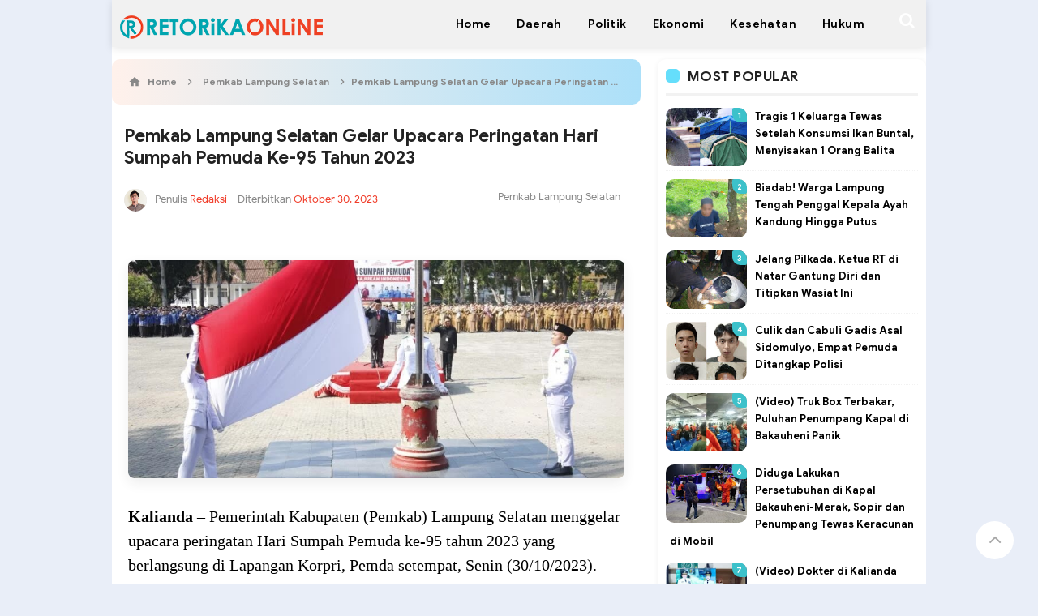

--- FILE ---
content_type: text/javascript; charset=UTF-8
request_url: https://www.retorikaonline.com/feeds/posts/default?orderby=published&alt=json-in-script&callback=recentpostinfotopaz
body_size: 46666
content:
// API callback
recentpostinfotopaz({"version":"1.0","encoding":"UTF-8","feed":{"xmlns":"http://www.w3.org/2005/Atom","xmlns$openSearch":"http://a9.com/-/spec/opensearchrss/1.0/","xmlns$blogger":"http://schemas.google.com/blogger/2008","xmlns$georss":"http://www.georss.org/georss","xmlns$gd":"http://schemas.google.com/g/2005","xmlns$thr":"http://purl.org/syndication/thread/1.0","id":{"$t":"tag:blogger.com,1999:blog-6346375171509090969"},"updated":{"$t":"2026-01-18T17:58:03.506+07:00"},"category":[{"term":"Pemkab Lampung Selatan"},{"term":"Lampung Selatan"},{"term":"DPRD Lampung Selatan"},{"term":"Hukum"},{"term":"Peristiwa"},{"term":"COVID-19"},{"term":"Lampung Barat"},{"term":"Nanang Ermanto"},{"term":"Corona"},{"term":"Aribun"},{"term":"Lampung"},{"term":"Polres Lamsel"},{"term":"Partai perindo"},{"term":"dinkes provinsi lampung"},{"term":"Pilkada Lampung Selatan 2020"},{"term":"reihana"},{"term":"Politik"},{"term":"Polres Lampung Barat"},{"term":"RO Channel"},{"term":"Kalianda"},{"term":"Pemkab Lampung Barat"},{"term":"Pelabuhan Bakauheni"},{"term":"Nasional"},{"term":"BNNK Lampung Selatan"},{"term":"PT. ASDP Indonesia Ferry"},{"term":"Polres Lambar"},{"term":"TEC"},{"term":"Narkoba"},{"term":"Parosil Mabsus"},{"term":"antoni imam"},{"term":"kecelakaan"},{"term":"pencurian"},{"term":"Pilihan Redaksi"},{"term":"Virus Corona"},{"term":"Bakauheni"},{"term":"Tulang bawang"},{"term":"dinkes lamsel"},{"term":"cegah corona"},{"term":"PKD"},{"term":"kesehatan"},{"term":"Stop Narkoba"},{"term":"Pencabulan"},{"term":"Pelabuhan Merak"},{"term":"kartini perindo"},{"term":"Dprd Lampung utara"},{"term":"Pencurian motor"},{"term":"tony eka candra"},{"term":"KPCPEN"},{"term":"Polres Lampung Selatan"},{"term":"tanggamus"},{"term":"ADVETORIAL"},{"term":"Kriminal"},{"term":"polres tulang bawang"},{"term":"Ekonomi"},{"term":"PWI Lambar"},{"term":"Pendidikan"},{"term":"Indonesia Darurat Corona"},{"term":"Video Mesum"},{"term":"winarni nanang ermanto"},{"term":"Pemkab tulang bawang"},{"term":"WFS"},{"term":"jakarta"},{"term":"lawan Corona"},{"term":"radityo egi"},{"term":"DPRD Lampung Barat"},{"term":"Dpmpptsp Lampung Selatan"},{"term":"PWI Lampung"},{"term":"Pariwisata"},{"term":"Pembunuhan"},{"term":"daerah"},{"term":"pemprov lampung"},{"term":"Bandar Lampung"},{"term":"DPRD Provinsi Lampung"},{"term":"Hipni"},{"term":"Kejari Lamsel"},{"term":"Olahraga"},{"term":"PT. CAP"},{"term":"Penengahan"},{"term":"Polda Lampung"},{"term":"Sosial"},{"term":"Video"},{"term":"kpk"},{"term":"IMTF"},{"term":"JTTS Lampung"},{"term":"KPU Lamsel"},{"term":"Nasdem"},{"term":"Viral"},{"term":"pasar inpres kalianda"},{"term":"pemerkosaan"},{"term":"pemkab tanggamus"},{"term":"penganiayaan"},{"term":"vaksin Sinovac"},{"term":"Arinal"},{"term":"GWH Kalianda"},{"term":"Indonesia Terkena Corona"},{"term":"Kebakaran"},{"term":"Kejati Lampung"},{"term":"Melin"},{"term":"Mudik"},{"term":"Polres Pesisir Barat"},{"term":"Rajabasa"},{"term":"Sidomulyo"},{"term":"Tenggelam"},{"term":"hendry rosyadi"},{"term":"mayat terapung"},{"term":"palas"},{"term":"war on drugs"},{"term":"winarti"},{"term":"Bakauheni Harbour City"},{"term":"Banten"},{"term":"Bawaslu"},{"term":"Damkar Lamsel"},{"term":"Dermaga BOM"},{"term":"Golkar lampung"},{"term":"Gunung Anak Krakatau"},{"term":"Maling"},{"term":"Mesuji"},{"term":"Mesum"},{"term":"Opini"},{"term":"PDIP"},{"term":"Pemuda Pancasila"},{"term":"Pemutihan Pajak"},{"term":"Porprov"},{"term":"Pramuka"},{"term":"Pringsewu"},{"term":"Prostitusi Online"},{"term":"Proyek Breakwater"},{"term":"Samsat Kalianda"},{"term":"TK Masjid Agung Kalianda"},{"term":"Teknologi"},{"term":"Wisata"},{"term":"disdukcapil"},{"term":"fee proyek Lamsel"},{"term":"golkar Lamsel"},{"term":"katibung"},{"term":"rsud bob bazar kalianda"},{"term":"sulpakar"},{"term":"tanjung Bintang"},{"term":"Arus Mudik"},{"term":"BRI"},{"term":"Banjir"},{"term":"D'GAS"},{"term":"DPRD Lampung"},{"term":"Desa Bersinar"},{"term":"Fatwa MUI Corona"},{"term":"Gugus Tugas Covid-19 Tanggamus"},{"term":"Inces"},{"term":"Internasional"},{"term":"Jokowi"},{"term":"KDRT"},{"term":"KONI"},{"term":"Kominfo"},{"term":"Lampung Positif Corona"},{"term":"Lampung tengah"},{"term":"Lapas Kalianda"},{"term":"Masker Langka"},{"term":"Mayat pinggir sawah"},{"term":"Natar"},{"term":"Ojol"},{"term":"PKS"},{"term":"PPKM Darurat"},{"term":"PTPN VII"},{"term":"PWI Lampung Selatan"},{"term":"Pantai Ketang"},{"term":"Pantai sebalang"},{"term":"Partai Nasdem"},{"term":"Pelecehan seksual"},{"term":"Penipuan"},{"term":"Perda Provinsi Lampung"},{"term":"Pesisir Barat"},{"term":"Prostitusi"},{"term":"SIM Gratis"},{"term":"Samsat Liwa"},{"term":"Sat Pol pp Lamsel"},{"term":"Sim Online"},{"term":"Tolak UU Cipta Kerja"},{"term":"WPR"},{"term":"Way kanan"},{"term":"belajar dirumah"},{"term":"bunuh diri"},{"term":"charoen Pokpand indonesia"},{"term":"dinas pendidikan lampung selatan"},{"term":"hoax"},{"term":"partai golkar"},{"term":"pemilu 2024"},{"term":"penculikan"},{"term":"ppkm level 4"},{"term":"reklamasi"},{"term":"reses"},{"term":"#IndonesianeedLeader"},{"term":"ABG"},{"term":"ASN Mesum"},{"term":"ASO"},{"term":"Ahmad Syaikhu"},{"term":"Air Bersih"},{"term":"Aksi Bela Nabi"},{"term":"Alien"},{"term":"Alkohol"},{"term":"Alvi Ananta"},{"term":"BKKBN"},{"term":"BLT Desa"},{"term":"BLT Guru Honorer"},{"term":"BMKG"},{"term":"BNN"},{"term":"BNN RI"},{"term":"BPJS"},{"term":"BST Tahap Dua"},{"term":"BUMN"},{"term":"Babang Tamvan"},{"term":"Balita"},{"term":"Bank Indonesia"},{"term":"Bansos"},{"term":"Bawaslu Lamsel"},{"term":"Baznas Lamsel"},{"term":"Begal"},{"term":"Begal Payudara"},{"term":"Belajar Online"},{"term":"Bima Arya Positif Corona"},{"term":"Boikot Produk Prancis"},{"term":"Bupati Mesuji"},{"term":"CPNS"},{"term":"CPNS 2021"},{"term":"Cegah Covid-19"},{"term":"Cpns Lampung"},{"term":"Cpns lamsel"},{"term":"DIY"},{"term":"DPD II Partai Golkar Lamsel"},{"term":"DPR"},{"term":"Densus 88"},{"term":"Dinas Kesehatan Provinsi Lampung"},{"term":"Dirjen Perhubungan Darat"},{"term":"Diskominfo Lambar"},{"term":"Dprd mesuji"},{"term":"Dprd tulang bawang"},{"term":"Driver Ojol"},{"term":"Dugaan Suap"},{"term":"FPI"},{"term":"Forlas"},{"term":"Fortuba"},{"term":"GLD Lambar"},{"term":"Gadis Bunuh Bocah"},{"term":"Gaji 13"},{"term":"Gejala Corona"},{"term":"Gempa"},{"term":"Gempa Lampung"},{"term":"Gempa Sukabumi"},{"term":"Gerinda"},{"term":"Gerindra"},{"term":"Goyang Erotis"},{"term":"Grasstrack"},{"term":"Guru Honorer"},{"term":"H. Saply"},{"term":"HANI"},{"term":"HIMALS"},{"term":"HIPMI"},{"term":"HPN"},{"term":"HUT RI"},{"term":"Hari Pers Nasional"},{"term":"IBI Lampung Selatan"},{"term":"IKWI Lambar"},{"term":"ILS Lampung Selatan"},{"term":"IMEI"},{"term":"Ibu Tiri"},{"term":"Ibunda Jokowi"},{"term":"Innovative Leader Award"},{"term":"Inovasi"},{"term":"Inspektorat Lamsel"},{"term":"JSI-JAAN"},{"term":"Judi"},{"term":"KPK RI"},{"term":"KSPI"},{"term":"Kapal Hibah"},{"term":"Katar Lampung Selatan"},{"term":"Kedaton"},{"term":"Kemarau"},{"term":"Kemenag Lambar"},{"term":"KemenpanRB"},{"term":"Keracunan Ikan Buntal"},{"term":"Kobes"},{"term":"Koin Peduli Rava"},{"term":"Konser Amal Virtual"},{"term":"Kopi"},{"term":"Korupsi"},{"term":"LSM Forkorindo"},{"term":"LSM PALUMA NUSANTARA"},{"term":"Lantas"},{"term":"Lelang Motor Gesit Jokowi"},{"term":"Lowongan Kerja"},{"term":"Masjid agung kalianda"},{"term":"Mayat"},{"term":"Menggalaz Lahan JTTS"},{"term":"Menteri Perhubungan"},{"term":"Metro"},{"term":"Mobil Bergoyang"},{"term":"Mudik 2020"},{"term":"NU"},{"term":"Nasdem lamsel"},{"term":"Nuri Maulida Pandu"},{"term":"Operasi Krakatau"},{"term":"Operasi Yustisi"},{"term":"Oposisi"},{"term":"Otomotif"},{"term":"PKH"},{"term":"PLN"},{"term":"PMI Lampung Selatan"},{"term":"PN Menggala"},{"term":"PNS Kerja dari Rumah"},{"term":"PON XX Papuas 2021"},{"term":"PPBI Lambar"},{"term":"PPTI Nusantara"},{"term":"PSI Lamsel"},{"term":"PT. JJAA"},{"term":"PT. STP"},{"term":"PWI"},{"term":"Pakan Ternak"},{"term":"Pandu Kesuma Dewangsa"},{"term":"Panwascam"},{"term":"Parosil"},{"term":"Pejabat UPT P2TP2A Lampung Timur"},{"term":"Pelayan Publik"},{"term":"Pemalsuan Adminduk"},{"term":"Pembegalan"},{"term":"Penemu Virus Corona"},{"term":"Penerimaan Polri 2020"},{"term":"Penimbun Masker"},{"term":"Penistaan Agama"},{"term":"Peradi Kalianda"},{"term":"Perahu pustaka lampung"},{"term":"Perkosaan"},{"term":"Perpeloncoan"},{"term":"Pesawaran"},{"term":"Pesta Miras"},{"term":"Pijat Cabul"},{"term":"Pilkada Serentak 2020"},{"term":"Pilkades Serentak"},{"term":"Pjs. Bupati Lamsel"},{"term":"Pohon tumbang"},{"term":"Pokdar kamtibmas"},{"term":"Polres lampung tengah"},{"term":"Polresta bandar lampung"},{"term":"Polsek Palas"},{"term":"Ponsel BM"},{"term":"Porprov Lampung"},{"term":"Prank Kurban Sampah"},{"term":"Prank Sampah"},{"term":"Prokes"},{"term":"Pulang Kampung"},{"term":"RAPI"},{"term":"RAPI lampung Barat"},{"term":"RSIA Bunda Liwa"},{"term":"Ragam"},{"term":"Roadshow Bus Anti Korupsi KPK"},{"term":"Rs Mutiara Bunda"},{"term":"Rupiah"},{"term":"SSB Radin Inten"},{"term":"Sapi curian"},{"term":"Selatan Sunda"},{"term":"Selingkuh"},{"term":"Sepeda Motor"},{"term":"Siswi Digerayangi"},{"term":"Siswi MTs Tasikmalaya"},{"term":"Smsi Lampung Barat"},{"term":"Social Distancing"},{"term":"Solat Istisqo"},{"term":"Sudin"},{"term":"THR PNS"},{"term":"TV Digital"},{"term":"Tanah Abang"},{"term":"Tania Ayu"},{"term":"Ternak Sapi"},{"term":"Teroris"},{"term":"Tersambar Petir"},{"term":"Tes Urine"},{"term":"Timnas Indonesia"},{"term":"Token Gratis"},{"term":"Tol JTTS"},{"term":"Traktor dari mobil vios"},{"term":"Transportasi Gratis"},{"term":"UAS"},{"term":"UN Dihapus"},{"term":"Uang Logam"},{"term":"Uang Logam Kelapa Sawit"},{"term":"Ular Sanca"},{"term":"WALHI"},{"term":"Wakil Bupati Way Kanan"},{"term":"Youtuber"},{"term":"atribut reklame"},{"term":"bPN"},{"term":"bank Saqu"},{"term":"bappeda lampung"},{"term":"cabul"},{"term":"dewan masjid"},{"term":"dewi handajani"},{"term":"dewi handjani"},{"term":"forkorindo"},{"term":"gantung diri"},{"term":"gemombang tinggi"},{"term":"headline"},{"term":"hipnotis"},{"term":"inspektorat"},{"term":"jalan sehat"},{"term":"jalinsum"},{"term":"kejari Tuba"},{"term":"kodim 0421\/LS"},{"term":"lampsel berjaya"},{"term":"lesty"},{"term":"literasi"},{"term":"media global group"},{"term":"new normal"},{"term":"nunik"},{"term":"oknum"},{"term":"ops sikat krakatau 2020"},{"term":"peduli lingkungan"},{"term":"pembakaran polsek"},{"term":"pengadilam negeri Kalianda"},{"term":"pengadilan negeri Kalianda"},{"term":"pengajian akbar TP PKK Lamsel"},{"term":"pengehentian penuntutan"},{"term":"perkebunan"},{"term":"polres tanggamus"},{"term":"polwan polres tuba"},{"term":"seni budaya"},{"term":"srikandi demokrasi perjuangan indonesia"},{"term":"stop kekerasan terhadap pers"},{"term":"tarahan"},{"term":"tiket online"},{"term":"travel"},{"term":"truk terbakar"},{"term":"wartawan"}],"title":{"type":"text","$t":"Retorika Online"},"subtitle":{"type":"html","$t":"Mengulas Fakta Setiap Peristiwa"},"link":[{"rel":"http://schemas.google.com/g/2005#feed","type":"application/atom+xml","href":"https:\/\/www.retorikaonline.com\/feeds\/posts\/default"},{"rel":"self","type":"application/atom+xml","href":"https:\/\/www.blogger.com\/feeds\/6346375171509090969\/posts\/default?alt=json-in-script\u0026orderby=published"},{"rel":"alternate","type":"text/html","href":"https:\/\/www.retorikaonline.com\/"},{"rel":"hub","href":"http://pubsubhubbub.appspot.com/"},{"rel":"next","type":"application/atom+xml","href":"https:\/\/www.blogger.com\/feeds\/6346375171509090969\/posts\/default?alt=json-in-script\u0026start-index=26\u0026max-results=25\u0026orderby=published"}],"author":[{"name":{"$t":"Redaksi"},"uri":{"$t":"http:\/\/www.blogger.com\/profile\/12826963755199204898"},"email":{"$t":"noreply@blogger.com"},"gd$image":{"rel":"http://schemas.google.com/g/2005#thumbnail","width":"32","height":"32","src":"\/\/blogger.googleusercontent.com\/img\/b\/R29vZ2xl\/AVvXsEhkqth8ZNDUewapHx4vKZVTtTEfmY9gQTfbXZCdH9tenYolEPzK39qhzNGFBDxUeArgAsvW2SLRzNwC88ceooF5aOj9VS7GfW4W_PO_EZeXb9xQzqJGmnx-ChF1fwCrVNM\/s220\/avatar-png-1.png"}}],"generator":{"version":"7.00","uri":"http://www.blogger.com","$t":"Blogger"},"openSearch$totalResults":{"$t":"2588"},"openSearch$startIndex":{"$t":"1"},"openSearch$itemsPerPage":{"$t":"25"},"entry":[{"id":{"$t":"tag:blogger.com,1999:blog-6346375171509090969.post-6730255290926642313"},"published":{"$t":"2026-01-18T04:38:00.003+07:00"},"updated":{"$t":"2026-01-18T04:38:37.692+07:00"},"category":[{"scheme":"http://www.blogger.com/atom/ns#","term":"Pemkab Lampung Selatan"}],"title":{"type":"text","$t":"Lampung Selatan Raih Apresiasi Gubernur atas Penyelesaian 100 Persen Tindak Lanjut Pengawasan"},"content":{"type":"html","$t":"\u003Cp\u003E\u003Cspan face=\"Poppins, Helvetica, sans-serif\" style=\"-webkit-font-smoothing: antialiased; -webkit-tap-highlight-color: rgba(0, 0, 0, 0); -webkit-text-size-adjust: 100%; box-sizing: border-box; caret-color: rgb(85, 85, 85); color: #555555; font-size: 14px;\"\u003E\u003C\/span\u003E\u003C\/p\u003E\u003Cdiv class=\"separator\" style=\"clear: both; text-align: center;\"\u003E\u003Cspan face=\"Poppins, Helvetica, sans-serif\" style=\"-webkit-font-smoothing: antialiased; -webkit-tap-highlight-color: rgba(0, 0, 0, 0); -webkit-text-size-adjust: 100%; box-sizing: border-box; caret-color: rgb(85, 85, 85); color: #555555; font-size: 14px;\"\u003E\u003Ca href=\"https:\/\/blogger.googleusercontent.com\/img\/b\/R29vZ2xl\/AVvXsEhKXku3IVQPUaEgVeJ5OqHTUCg2eXcAHPQHBem5uaIpGMv4ZKvKxccT6ZkqosjeY4AHDmq33bWIyc40-U-e5nYkH4b0JJh6aZru-Sk592JO50UowO_kMJcS_PDCv1qTKfCm9Tj5rjx9Ihj1P9VnQT_DiudW2umSvT_rN2ke_RqQa1ajif2rOcUXLKCqTsk\/s1600\/2774b139-f1b0-43ad-849d-57ced4c71b9d.jpeg\" imageanchor=\"1\" style=\"margin-left: 1em; margin-right: 1em;\"\u003E\u003Cimg border=\"0\" data-original-height=\"993\" data-original-width=\"1600\" src=\"https:\/\/blogger.googleusercontent.com\/img\/b\/R29vZ2xl\/AVvXsEhKXku3IVQPUaEgVeJ5OqHTUCg2eXcAHPQHBem5uaIpGMv4ZKvKxccT6ZkqosjeY4AHDmq33bWIyc40-U-e5nYkH4b0JJh6aZru-Sk592JO50UowO_kMJcS_PDCv1qTKfCm9Tj5rjx9Ihj1P9VnQT_DiudW2umSvT_rN2ke_RqQa1ajif2rOcUXLKCqTsk\/s16000\/2774b139-f1b0-43ad-849d-57ced4c71b9d.jpeg\" \/\u003E\u003C\/a\u003E\u003C\/span\u003E\u003C\/div\u003E\u003Cspan face=\"Poppins, Helvetica, sans-serif\" style=\"-webkit-font-smoothing: antialiased; -webkit-tap-highlight-color: rgba(0, 0, 0, 0); -webkit-text-size-adjust: 100%; box-sizing: border-box; caret-color: rgb(85, 85, 85); color: #555555; font-size: 14px;\"\u003E\u003Cbr \/\u003EKalianda\u003C\/span\u003E\u003Cspan face=\"Poppins, Helvetica, sans-serif\" style=\"-webkit-tap-highlight-color: rgba(0, 0, 0, 0); -webkit-text-size-adjust: 100%; caret-color: rgb(85, 85, 85); color: #555555; font-size: 14px;\"\u003E\u0026nbsp;\u003C\/span\u003E\u003Cspan face=\"Poppins, Helvetica, sans-serif\" style=\"-webkit-tap-highlight-color: rgba(0, 0, 0, 0); -webkit-text-size-adjust: 100%; caret-color: rgb(85, 85, 85); color: #555555; font-size: 14px;\"\u003E- Komitmen Bupati Lampung Selatan, Radityo Egi Pratama, dalam memperkuat tata kelola pemerintahan yang baik atau\u003C\/span\u003E\u003Cspan face=\"Poppins, Helvetica, sans-serif\" style=\"-webkit-tap-highlight-color: rgba(0, 0, 0, 0); -webkit-text-size-adjust: 100%; caret-color: rgb(85, 85, 85); color: #555555; font-size: 14px;\"\u003E\u0026nbsp;\u003C\/span\u003E\u003Ci style=\"-webkit-font-smoothing: antialiased; -webkit-tap-highlight-color: rgba(0, 0, 0, 0); -webkit-text-size-adjust: 100%; box-sizing: border-box; caret-color: rgb(85, 85, 85); color: #555555; font-family: Poppins, Helvetica, sans-serif; font-size: 14px;\"\u003Egood governance\u003C\/i\u003E\u003Cspan face=\"Poppins, Helvetica, sans-serif\" style=\"-webkit-tap-highlight-color: rgba(0, 0, 0, 0); -webkit-text-size-adjust: 100%; caret-color: rgb(85, 85, 85); color: #555555; font-size: 14px;\"\u003E, transparan, dan berorientasi pada peningkatan kualitas pelayanan publik kembali mendapat pengakuan.\u003C\/span\u003E\u003Cspan face=\"Poppins, Helvetica, sans-serif\" style=\"-webkit-tap-highlight-color: rgba(0, 0, 0, 0); -webkit-text-size-adjust: 100%; caret-color: rgb(85, 85, 85); color: #555555; font-size: 14px;\"\u003E\u0026nbsp;\u003C\/span\u003E\u003Cp\u003E\u003C\/p\u003E\u003Cp class=\"MsoNormal\" style=\"-webkit-font-smoothing: antialiased; -webkit-tap-highlight-color: rgba(0, 0, 0, 0); -webkit-text-size-adjust: 100%; box-sizing: border-box; caret-color: rgb(85, 85, 85); color: #555555; font-family: Poppins, Helvetica, sans-serif; font-size: 14px; line-height: 1.8; margin-bottom: 12pt; margin-top: 0px;\"\u003E\u003Co:p style=\"-webkit-font-smoothing: antialiased; box-sizing: border-box;\"\u003E\u003C\/o:p\u003E\u003C\/p\u003E\u003Cp class=\"MsoNormal\" style=\"-webkit-font-smoothing: antialiased; -webkit-tap-highlight-color: rgba(0, 0, 0, 0); -webkit-text-size-adjust: 100%; box-sizing: border-box; caret-color: rgb(85, 85, 85); color: #555555; font-family: Poppins, Helvetica, sans-serif; font-size: 14px; line-height: 1.8; margin-bottom: 12pt; margin-top: 0px;\"\u003EPemerintah Kabupaten (Pemkab) Lampung Selatan meraih Piagam Penghargaan dari Gubernur Lampung Rahmat Mirzani Djausal atas capaian penyelesaian 100 persen tindak lanjut hasil pengawasan penyelenggaraan pemerintahan daerah tahun 2024.\u003Co:p style=\"-webkit-font-smoothing: antialiased; box-sizing: border-box;\"\u003E\u003C\/o:p\u003E\u003C\/p\u003E\u003Cp class=\"MsoNormal\" style=\"-webkit-font-smoothing: antialiased; -webkit-tap-highlight-color: rgba(0, 0, 0, 0); -webkit-text-size-adjust: 100%; box-sizing: border-box; caret-color: rgb(85, 85, 85); color: #555555; font-family: Poppins, Helvetica, sans-serif; font-size: 14px; line-height: 1.8; margin-bottom: 12pt; margin-top: 0px;\"\u003EPenghargaan tersebut diserahkan oleh Wakil Gubernur Lampung, Jihan Nurlela, kepada Inspektur Kabupaten Lampung Selatan, Badruzzaman, pada kegiatan Rapat Koordinasi Pengawasan Daerah (Rakorwasda) yang berlangsung di Gedung Pusiban, Kantor Gubernur Lampung, Kamis, 15 Januari 2026.\u003Co:p style=\"-webkit-font-smoothing: antialiased; box-sizing: border-box;\"\u003E\u003C\/o:p\u003E\u003C\/p\u003E\u003Cp class=\"MsoNormal\" style=\"-webkit-font-smoothing: antialiased; -webkit-tap-highlight-color: rgba(0, 0, 0, 0); -webkit-text-size-adjust: 100%; box-sizing: border-box; caret-color: rgb(85, 85, 85); color: #555555; font-family: Poppins, Helvetica, sans-serif; font-size: 14px; line-height: 1.8; margin-bottom: 12pt; margin-top: 0px;\"\u003EInspektur Kabupaten Lampung Selatan, Badruzzaman, menjelaskan bahwa penghargaan ini diberikan berdasarkan hasil evaluasi pengawasan yang dilakukan Inspektorat Provinsi Lampung sepanjang tahun 2024.\u003C\/p\u003E\u003Cp class=\"MsoNormal\" style=\"-webkit-font-smoothing: antialiased; -webkit-tap-highlight-color: rgba(0, 0, 0, 0); -webkit-text-size-adjust: 100%; box-sizing: border-box; caret-color: rgb(85, 85, 85); color: #555555; font-family: Poppins, Helvetica, sans-serif; font-size: 14px; line-height: 1.8; margin-bottom: 12pt; margin-top: 0px;\"\u003E\u003Cimg data-filename=\"Inspektorat 2.jpg\" src=\"https:\/\/blogger.googleusercontent.com\/img\/a\/AVvXsEiIlR4qcdNJXT56clHFW5jXNQJOdoPgULY98tRd2OHWoNQsfX9uGo0p_wGLhVrXFisBIqC7F0GuEvQg9F8GQ2oIo9FeOFVudSNYQiGCXFefKC-81IrXk1a1jOzrQF5AzvZQG7Cxeaqeul6pmocQEYEvz4AlokwtW5tlA2tSh-g03WS9BmVuqUs-FjRqnng\" style=\"-webkit-font-smoothing: antialiased; box-sizing: border-box; vertical-align: middle; width: 330px;\" \/\u003E\u003Cbr style=\"-webkit-font-smoothing: antialiased; box-sizing: border-box;\" \/\u003E\u003C\/p\u003E\u003Cp class=\"MsoNormal\" style=\"-webkit-font-smoothing: antialiased; -webkit-tap-highlight-color: rgba(0, 0, 0, 0); -webkit-text-size-adjust: 100%; box-sizing: border-box; caret-color: rgb(85, 85, 85); color: #555555; font-family: Poppins, Helvetica, sans-serif; font-size: 14px; line-height: 1.8; margin-bottom: 12pt; margin-top: 0px;\"\u003E\u003Co:p style=\"-webkit-font-smoothing: antialiased; box-sizing: border-box;\"\u003E\u003C\/o:p\u003E\u003C\/p\u003E\u003Cp class=\"MsoNormal\" style=\"-webkit-font-smoothing: antialiased; -webkit-tap-highlight-color: rgba(0, 0, 0, 0); -webkit-text-size-adjust: 100%; box-sizing: border-box; caret-color: rgb(85, 85, 85); color: #555555; font-family: Poppins, Helvetica, sans-serif; font-size: 14px; line-height: 1.8; margin-bottom: 12pt; margin-top: 0px;\"\u003EMenurutnya, capaian tersebut menunjukkan kesungguhan pemerintah daerah dalam menindaklanjuti setiap rekomendasi hasil pengawasan secara tepat waktu, tuntas, dan akuntabel.\u003Co:p style=\"-webkit-font-smoothing: antialiased; box-sizing: border-box;\"\u003E\u003C\/o:p\u003E\u003C\/p\u003E\u003Cp class=\"MsoNormal\" style=\"-webkit-font-smoothing: antialiased; -webkit-tap-highlight-color: rgba(0, 0, 0, 0); -webkit-text-size-adjust: 100%; box-sizing: border-box; caret-color: rgb(85, 85, 85); color: #555555; font-family: Poppins, Helvetica, sans-serif; font-size: 14px; line-height: 1.8; margin-bottom: 12pt; margin-top: 0px;\"\u003E“Keberhasilan ini mencerminkan komitmen kuat Pemkab Lampung Selatan di bawah kepemimpinan Bupati Radityo Egi Pratama dan Wakil Bupati M. Syaiful Anwar dalam memastikan seluruh rekomendasi hasil pengawasan dapat ditindaklanjuti secara menyeluruh,” ujar Badruzzaman.\u003Co:p style=\"-webkit-font-smoothing: antialiased; box-sizing: border-box;\"\u003E\u003C\/o:p\u003E\u003C\/p\u003E\u003Cp class=\"MsoNormal\" style=\"-webkit-font-smoothing: antialiased; -webkit-tap-highlight-color: rgba(0, 0, 0, 0); -webkit-text-size-adjust: 100%; box-sizing: border-box; caret-color: rgb(85, 85, 85); color: #555555; font-family: Poppins, Helvetica, sans-serif; font-size: 14px; line-height: 1.8; margin-bottom: 12pt; margin-top: 0px;\"\u003EIa menambahkan, capaian tersebut menjadi bagian penting dari upaya berkelanjutan Pemkab Lampung Selatan dalam membangun pemerintahan yang bersih, profesional, dan bertanggung jawab, sekaligus memperkuat sistem pengawasan internal sebagai fondasi peningkatan kualitas pelayanan publik.\u003Co:p style=\"-webkit-font-smoothing: antialiased; box-sizing: border-box;\"\u003E\u003C\/o:p\u003E\u003C\/p\u003E\u003Cp class=\"MsoNormal\" style=\"-webkit-font-smoothing: antialiased; -webkit-tap-highlight-color: rgba(0, 0, 0, 0); -webkit-text-size-adjust: 100%; box-sizing: border-box; caret-color: rgb(85, 85, 85); color: #555555; font-family: Poppins, Helvetica, sans-serif; font-size: 14px; line-height: 1.8; margin-bottom: 12pt; margin-top: 0px;\"\u003EMenurut Badruzzaman, penghargaan ini tidak hanya bernilai administratif, tetapi juga menjadi indikator meningkatnya kualitas tata kelola pemerintahan daerah serta kepercayaan publik terhadap kinerja pemerintah.\u0026nbsp;\u003Co:p style=\"-webkit-font-smoothing: antialiased; box-sizing: border-box;\"\u003E\u003C\/o:p\u003E\u003C\/p\u003E\u003Cp style=\"-webkit-font-smoothing: antialiased; -webkit-tap-highlight-color: rgba(0, 0, 0, 0); -webkit-text-size-adjust: 100%; box-sizing: border-box; caret-color: rgb(85, 85, 85); color: #555555; font-family: Poppins, Helvetica, sans-serif; font-size: 14px; line-height: 1.8; margin-bottom: 0px; margin-top: 0px;\"\u003E\u003C\/p\u003E\u003Cp class=\"MsoNormal\" style=\"-webkit-font-smoothing: antialiased; -webkit-tap-highlight-color: rgba(0, 0, 0, 0); -webkit-text-size-adjust: 100%; box-sizing: border-box; caret-color: rgb(85, 85, 85); color: #555555; font-family: Poppins, Helvetica, sans-serif; font-size: 14px; line-height: 1.8; margin-bottom: 12pt; margin-top: 0px;\"\u003E“Ke depan, prestasi ini diharapkan dapat menjadi motivasi bagi seluruh perangkat daerah untuk terus meningkatkan integritas, kinerja, dan akuntabilitas dalam penyelenggaraan pemerintahan,” kata Badruzzaman. (Kmf)\u003C\/p\u003E"},"link":[{"rel":"edit","type":"application/atom+xml","href":"https:\/\/www.blogger.com\/feeds\/6346375171509090969\/posts\/default\/6730255290926642313"},{"rel":"self","type":"application/atom+xml","href":"https:\/\/www.blogger.com\/feeds\/6346375171509090969\/posts\/default\/6730255290926642313"},{"rel":"alternate","type":"text/html","href":"https:\/\/www.retorikaonline.com\/2026\/01\/lampung-selatan-raih-apresiasi-gubernur.html","title":"Lampung Selatan Raih Apresiasi Gubernur atas Penyelesaian 100 Persen Tindak Lanjut Pengawasan"}],"author":[{"name":{"$t":"Redaksi"},"uri":{"$t":"http:\/\/www.blogger.com\/profile\/15081959740643813198"},"email":{"$t":"noreply@blogger.com"},"gd$image":{"rel":"http://schemas.google.com/g/2005#thumbnail","width":"32","height":"32","src":"\/\/blogger.googleusercontent.com\/img\/b\/R29vZ2xl\/AVvXsEg7rqPI99JyzoZdDljs2235qnKZH-OgBUUEFJOZ1u1miejJ6IVWtjYPdPBjgy45T872WtKhBa63o2jmSd5bhfDxdlAmxYJRRZGuxw2nR3Yd8HoxZmGUL1UsUiXp98W26Q\/s220\/avatar+boby.png"}}],"media$thumbnail":{"xmlns$media":"http://search.yahoo.com/mrss/","url":"https:\/\/blogger.googleusercontent.com\/img\/b\/R29vZ2xl\/AVvXsEhKXku3IVQPUaEgVeJ5OqHTUCg2eXcAHPQHBem5uaIpGMv4ZKvKxccT6ZkqosjeY4AHDmq33bWIyc40-U-e5nYkH4b0JJh6aZru-Sk592JO50UowO_kMJcS_PDCv1qTKfCm9Tj5rjx9Ihj1P9VnQT_DiudW2umSvT_rN2ke_RqQa1ajif2rOcUXLKCqTsk\/s72-c\/2774b139-f1b0-43ad-849d-57ced4c71b9d.jpeg","height":"72","width":"72"}},{"id":{"$t":"tag:blogger.com,1999:blog-6346375171509090969.post-7649064533717149880"},"published":{"$t":"2026-01-17T22:33:00.006+07:00"},"updated":{"$t":"2026-01-17T22:33:56.028+07:00"},"category":[{"scheme":"http://www.blogger.com/atom/ns#","term":"Kriminal"},{"scheme":"http://www.blogger.com/atom/ns#","term":"Polres Pesisir Barat"}],"title":{"type":"text","$t":"Polres Pesisir Barat Ungkap Curat Lintas Provinsi"},"content":{"type":"html","$t":"\u003Cp\u003E\u003C\/p\u003E\u003Cdiv class=\"separator\" style=\"clear: both; text-align: center;\"\u003E\u003Ca href=\"https:\/\/blogger.googleusercontent.com\/img\/b\/R29vZ2xl\/AVvXsEgrmtBlEaOulPDydj5L29g8w1hB8nGFyv4j_QTXa6crSF-pmr6WAoNb9HTJMdDxcGDhvDJr0LtSHeCBIZJeoUt-SF-cM2MlA6YKqT0s9ZeLnXhowSrh0DqwBgbCHLQnBN_jcCMVGyiaxQsAOuHaVYe8IlbfD_HafNJFuqm5I_KIT89TKGUe_47-1Z3AZRQ\/s1600\/500e4b5c-8d88-4da9-a54f-542f918e3df3.jpeg\" imageanchor=\"1\" style=\"margin-left: 1em; margin-right: 1em;\"\u003E\u003Cimg border=\"0\" data-original-height=\"1600\" data-original-width=\"1282\" src=\"https:\/\/blogger.googleusercontent.com\/img\/b\/R29vZ2xl\/AVvXsEgrmtBlEaOulPDydj5L29g8w1hB8nGFyv4j_QTXa6crSF-pmr6WAoNb9HTJMdDxcGDhvDJr0LtSHeCBIZJeoUt-SF-cM2MlA6YKqT0s9ZeLnXhowSrh0DqwBgbCHLQnBN_jcCMVGyiaxQsAOuHaVYe8IlbfD_HafNJFuqm5I_KIT89TKGUe_47-1Z3AZRQ\/s16000\/500e4b5c-8d88-4da9-a54f-542f918e3df3.jpeg\" \/\u003E\u003C\/a\u003E\u003C\/div\u003E\u003Cbr \/\u003EPESISIR BARAT - Polres Pesisir Barat berhasil mengungkap kasus pencurian dengan pemberatan di sebuah warung kelontong milik warga Pesisir Barat.\u003Cp\u003E\u003C\/p\u003E\u003Cp\u003E\u003Cbr \/\u003E\u003C\/p\u003E\u003Cp\u003EPeristiwa tersebut terjadi pada hari Rabu tanggal 3 Desember 2025 sekira pukul 00.20 WIB, di warung kelontong Sdr. AG (40) yang berlokasi di Pekon Cahaya Negeri Kecamatan Lemong Kabupaten Pesisir Barat. Setelah AG (40) menyadari warungnya dibobol pencuri, korban bersama saksi\/ istri MP (39) melaporkan kejadian tersebut ke Polsek Pesisir Utara, adapun barang yang dicuri antara lain, 270 pack rokok dari berbagai merk, 4 unit \u0026nbsp;Handphone berbagai merk, dan 3 kotak amal masjid berisi uang infaq, sehingga total kerugian diperkirakan sebesar Rp.125.000.000 (Seratus Dua Puluh Lima Juta Rupiah).\u003C\/p\u003E\u003Cp\u003E\u003Cbr \/\u003E\u003C\/p\u003E\u003Cp\u003EKapolres Pesisir Barat, AKBP Bestiana, S.I.K., M.M membenarkan kejadian tersebut dan menyampaikan bahwa pengungkapan kasus ini merupakan hasil kerja keras tim dan koordinasi yang baik antara Polres Pesisir Barat dengan \u0026nbsp; Polres Bengkulu Tengah.\u003C\/p\u003E\u003Cp\u003E\u003Cbr \/\u003E\u003C\/p\u003E\u003Cp\u003EBerbekal rekaman CCTV dan petunjuk lainnya dari hasil olah TKP, Polres Pesisir Barat melakukan rangkaian kegiatan penyelidikan. Pada hari Rabu tanggal 14 Januari 2026 di Pekon Malaya Kec. Lemong Pesiar Barat, tim berhasil mengamankan terduga pelaku BI (45) warga Desa Pagar Jati Kec. Bengkulu Tengah. Setelah dilakukan interogasi, tim melakukan pengembangan ke wilayah hukum Polres Bengkulu Tengah dan berhasil mengamankan terduga pelaku AR (39) saat berada di kediamannya di Desa Pagar Dewa Jati Kec. Pagar Jati Bengkulu, selanjutnya tim kembali melakukan pengejaran dan berhasil mengamankan 2 terduga pelaku lainnya yaitu MH (35) dan AK (31) di Talang Boseng Kec. Pondok Kelapa Bengkulu Tengah.\u0026nbsp;\u003C\/p\u003E\u003Cp\u003E\u003Cbr \/\u003E\u003C\/p\u003E\u003Cp\u003EDari hasil pengungkapan kasus pencurian dengan pemberatan tersebut tim gabungan telah mengamankan 4 terduga pelaku dan sejumlah barang bukti diantaranya 3 kotak amal masjid, 2 unit Handphone, pakaian dan 1 unit Mobil Toyota Avanza warna silver dengan \u0026nbsp;No.Pol. B 1724 FZQ yang digunakan para pelaku pada saat melakukan pencurian.\u003C\/p\u003E\u003Cp\u003E\u003Cbr \/\u003E\u003C\/p\u003E\u003Cp\u003EKini keempat terduga pelaku telah berada di kantor kepolisian, 2 diantaranya yaitu BI (45) dan AR (39) diamankan di Polres Pesisir Barat untuk mempertanggung jawabkan perbuatannya, sedangkan 2 terduga pelaku lainnya yaitu MH (35) dan AK (31) sementara waktu diamankan di Polres Bengkulu Tengah untuk dilakukan pengembangan atas dugaan keterlibatan tindak pidana lainnya di wilayah hukum Polres Bengkulu Tengah, Polda Bengkulu.\u0026nbsp;\u003C\/p\u003E\u003Cp\u003E\u003Cbr \/\u003E\u003C\/p\u003E\u003Cp\u003EAtas kasus tindak pidana pencurian dengan pemberatan tersebut pelaku dijerat pasal 477 KUHP dengan ancaman pidana penjara maksimal 7 tahun.\u0026nbsp;\u003C\/p\u003E\u003Cp\u003E\u003Cbr \/\u003E\u003C\/p\u003E\u003Cp\u003ESampai dengan saat ini situasi di wilayah hukum Polres Pesisir Barat dalam keadaan kondusif. (Ag)\u003C\/p\u003E"},"link":[{"rel":"edit","type":"application/atom+xml","href":"https:\/\/www.blogger.com\/feeds\/6346375171509090969\/posts\/default\/7649064533717149880"},{"rel":"self","type":"application/atom+xml","href":"https:\/\/www.blogger.com\/feeds\/6346375171509090969\/posts\/default\/7649064533717149880"},{"rel":"alternate","type":"text/html","href":"https:\/\/www.retorikaonline.com\/2026\/01\/polres-pesisir-barat-ungkap-curat.html","title":"Polres Pesisir Barat Ungkap Curat Lintas Provinsi"}],"author":[{"name":{"$t":"Redaksi"},"uri":{"$t":"http:\/\/www.blogger.com\/profile\/15081959740643813198"},"email":{"$t":"noreply@blogger.com"},"gd$image":{"rel":"http://schemas.google.com/g/2005#thumbnail","width":"32","height":"32","src":"\/\/blogger.googleusercontent.com\/img\/b\/R29vZ2xl\/AVvXsEg7rqPI99JyzoZdDljs2235qnKZH-OgBUUEFJOZ1u1miejJ6IVWtjYPdPBjgy45T872WtKhBa63o2jmSd5bhfDxdlAmxYJRRZGuxw2nR3Yd8HoxZmGUL1UsUiXp98W26Q\/s220\/avatar+boby.png"}}],"media$thumbnail":{"xmlns$media":"http://search.yahoo.com/mrss/","url":"https:\/\/blogger.googleusercontent.com\/img\/b\/R29vZ2xl\/AVvXsEgrmtBlEaOulPDydj5L29g8w1hB8nGFyv4j_QTXa6crSF-pmr6WAoNb9HTJMdDxcGDhvDJr0LtSHeCBIZJeoUt-SF-cM2MlA6YKqT0s9ZeLnXhowSrh0DqwBgbCHLQnBN_jcCMVGyiaxQsAOuHaVYe8IlbfD_HafNJFuqm5I_KIT89TKGUe_47-1Z3AZRQ\/s72-c\/500e4b5c-8d88-4da9-a54f-542f918e3df3.jpeg","height":"72","width":"72"}},{"id":{"$t":"tag:blogger.com,1999:blog-6346375171509090969.post-3285635196904505110"},"published":{"$t":"2026-01-17T19:45:00.000+07:00"},"updated":{"$t":"2026-01-17T19:45:04.641+07:00"},"category":[{"scheme":"http://www.blogger.com/atom/ns#","term":"Pemkab Lampung Selatan"}],"title":{"type":"text","$t":"Banjir Rendam Fly Over Natar Berhari-hari, Bupati Egi Turun Langsung Pastikan Normalisasi Gorong-Gorong Cepat dan Berkelanjutan"},"content":{"type":"html","$t":"\u003Cp\u003E\u003Cspan style=\"-webkit-font-smoothing: antialiased; -webkit-tap-highlight-color: rgba(0, 0, 0, 0); -webkit-text-size-adjust: 100%; box-sizing: border-box; caret-color: rgb(85, 85, 85); color: #555555; font-family: Poppins, Helvetica, sans-serif; font-size: 14px; text-align: justify;\"\u003E\u003C\/span\u003E\u003C\/p\u003E\u003Cdiv class=\"separator\" style=\"clear: both; text-align: center;\"\u003E\u003Ca href=\"https:\/\/blogger.googleusercontent.com\/img\/b\/R29vZ2xl\/AVvXsEiNCPDR99MoQaBu5VZ0FIzx5bhROZwDPH7xKFUDBxFNBl0H_Iqu-a8ILYwwJOjy4mOSJBGQyGseM2IQuyknDxeaApGwK1c9ANrfY7iJdHmL186PkolLNTiqOApYVL_N6WQds3xj9mJMT8NjcYZAVYJFnUrt5dPZaKPr3ppl-Nsvvb59yYj2ZCVERGHA6JI\/s1024\/IMG_4919.jpeg\" imageanchor=\"1\" style=\"margin-left: 1em; margin-right: 1em;\"\u003E\u003Cimg border=\"0\" data-original-height=\"636\" data-original-width=\"1024\" src=\"https:\/\/blogger.googleusercontent.com\/img\/b\/R29vZ2xl\/AVvXsEiNCPDR99MoQaBu5VZ0FIzx5bhROZwDPH7xKFUDBxFNBl0H_Iqu-a8ILYwwJOjy4mOSJBGQyGseM2IQuyknDxeaApGwK1c9ANrfY7iJdHmL186PkolLNTiqOApYVL_N6WQds3xj9mJMT8NjcYZAVYJFnUrt5dPZaKPr3ppl-Nsvvb59yYj2ZCVERGHA6JI\/s16000\/IMG_4919.jpeg\" \/\u003E\u003C\/a\u003E\u003C\/div\u003E\u003Cbr \/\u003ENatar\u003Cspan style=\"-webkit-tap-highlight-color: rgba(0, 0, 0, 0); -webkit-text-size-adjust: 100%; caret-color: rgb(85, 85, 85); color: #555555; font-family: Poppins, Helvetica, sans-serif; font-size: 14px; text-align: justify;\"\u003E\u0026nbsp;\u003C\/span\u003E\u003Cspan style=\"-webkit-tap-highlight-color: rgba(0, 0, 0, 0); -webkit-text-size-adjust: 100%; caret-color: rgb(85, 85, 85); color: #555555; font-family: Poppins, Helvetica, sans-serif; font-size: 14px; text-align: justify;\"\u003E- Bupati Lampung Selatan, Radityo Egi Pratama, meninjau langsung lokasi rehabilitasi darurat dan normalisasi gorong-gorong di bawah Fly Over Natar, Kecamatan Natar, Sabtu (17\/01\/2026).\u003C\/span\u003E\u003Cspan style=\"-webkit-tap-highlight-color: rgba(0, 0, 0, 0); -webkit-text-size-adjust: 100%; caret-color: rgb(85, 85, 85); color: #555555; font-family: Poppins, Helvetica, sans-serif; font-size: 14px; text-align: justify;\"\u003E\u0026nbsp;\u003C\/span\u003E\u003Cp\u003E\u003C\/p\u003E\u003Cp class=\"MsoNormal\" style=\"-webkit-font-smoothing: antialiased; -webkit-tap-highlight-color: rgba(0, 0, 0, 0); -webkit-text-size-adjust: 100%; box-sizing: border-box; caret-color: rgb(85, 85, 85); color: #555555; font-family: Poppins, Helvetica, sans-serif; font-size: 14px; line-height: 1.8; margin-bottom: 12pt; margin-top: 0px; text-align: justify;\"\u003E\u003Co:p style=\"-webkit-font-smoothing: antialiased; box-sizing: border-box;\"\u003E\u003C\/o:p\u003E\u003C\/p\u003E\u003Cp class=\"MsoNormal\" style=\"-webkit-font-smoothing: antialiased; -webkit-tap-highlight-color: rgba(0, 0, 0, 0); -webkit-text-size-adjust: 100%; box-sizing: border-box; caret-color: rgb(85, 85, 85); color: #555555; font-family: Poppins, Helvetica, sans-serif; font-size: 14px; line-height: 1.8; margin-bottom: 12pt; margin-top: 0px; text-align: justify;\"\u003EPeninjauan ini merupakan tindak lanjut atas banjir yang sempat merendam kawasan tersebut dan mengganggu aktivitas masyarakat selama hampir lima hari.\u003Co:p style=\"-webkit-font-smoothing: antialiased; box-sizing: border-box;\"\u003E\u003C\/o:p\u003E\u003C\/p\u003E\u003Cp class=\"MsoNormal\" style=\"-webkit-font-smoothing: antialiased; -webkit-tap-highlight-color: rgba(0, 0, 0, 0); -webkit-text-size-adjust: 100%; box-sizing: border-box; caret-color: rgb(85, 85, 85); color: #555555; font-family: Poppins, Helvetica, sans-serif; font-size: 14px; line-height: 1.8; margin-bottom: 12pt; margin-top: 0px; text-align: justify;\"\u003EDalam peninjauan tersebut, Bupati Egi didampingi Sekretaris Daerah Kabupaten Lampung Selatan Supriyanto, Kepala Dinas Pekerjaan Umum dan Penataan Ruang (PUPR) Agnatius Syahrizal, Camat Natar Eko Irawan, serta jajaran perangkat daerah terkait.\u003Co:p style=\"-webkit-font-smoothing: antialiased; box-sizing: border-box;\"\u003E\u003C\/o:p\u003E\u003C\/p\u003E\u003Cp class=\"MsoNormal\" style=\"-webkit-font-smoothing: antialiased; -webkit-tap-highlight-color: rgba(0, 0, 0, 0); -webkit-text-size-adjust: 100%; box-sizing: border-box; caret-color: rgb(85, 85, 85); color: #555555; font-family: Poppins, Helvetica, sans-serif; font-size: 14px; line-height: 1.8; margin-bottom: 12pt; margin-top: 0px; text-align: justify;\"\u003EDiketahui, banjir terjadi pada 10 Januari 2026 akibat tersumbatnya aliran air menuju sungai, sehingga menyebabkan genangan cukup tinggi dan bertahan lama di bawah Fly Over Natar. Kondisi ini tidak hanya menghambat mobilitas warga, tetapi juga berdampak pada kelancaran arus lalu lintas di salah satu jalur strategis tersebut.\u0026nbsp;\u003Co:p style=\"-webkit-font-smoothing: antialiased; box-sizing: border-box;\"\u003E\u003C\/o:p\u003E\u003C\/p\u003E\u003Cp class=\"MsoNormal\" style=\"-webkit-font-smoothing: antialiased; -webkit-tap-highlight-color: rgba(0, 0, 0, 0); -webkit-text-size-adjust: 100%; box-sizing: border-box; caret-color: rgb(85, 85, 85); color: #555555; font-family: Poppins, Helvetica, sans-serif; font-size: 14px; line-height: 1.8; margin-bottom: 12pt; margin-top: 0px; text-align: justify;\"\u003EBupati Egi menjelaskan bahwa penanganan cepat harus dilakukan agar kejadian serupa tidak kembali terulang. Normalisasi gorong-gorong menjadi langkah awal yang krusial untuk memulihkan aliran air yang selama ini tersumbat.\u003Co:p style=\"-webkit-font-smoothing: antialiased; box-sizing: border-box;\"\u003E\u003C\/o:p\u003E\u003C\/p\u003E\u003Cp class=\"MsoNormal\" style=\"-webkit-font-smoothing: antialiased; -webkit-tap-highlight-color: rgba(0, 0, 0, 0); -webkit-text-size-adjust: 100%; box-sizing: border-box; caret-color: rgb(85, 85, 85); color: #555555; font-family: Poppins, Helvetica, sans-serif; font-size: 14px; line-height: 1.8; margin-bottom: 12pt; margin-top: 0px; text-align: justify;\"\u003E“Hari ini saya berada di Desa Natar, Kecamatan Natar, di lokasi yang sebelumnya terjadi banjir akibat sumbatan aliran air ke sungai. Alhamdulillah, langkah cepat sudah dilakukan oleh Dinas PUPR. Saya mengucapkan terima kasih kepada Dinas PUPR, camat, dan kepala desa yang telah bergerak cepat,” ujar Bupati Egi.\u003Co:p style=\"-webkit-font-smoothing: antialiased; box-sizing: border-box;\"\u003E\u003C\/o:p\u003E\u003C\/p\u003E\u003Cp class=\"MsoNormal\" style=\"-webkit-font-smoothing: antialiased; -webkit-tap-highlight-color: rgba(0, 0, 0, 0); -webkit-text-size-adjust: 100%; box-sizing: border-box; caret-color: rgb(85, 85, 85); color: #555555; font-family: Poppins, Helvetica, sans-serif; font-size: 14px; line-height: 1.8; margin-bottom: 12pt; margin-top: 0px; text-align: justify;\"\u003EIa menegaskan bahwa penanganan yang saat ini dilakukan bersifat darurat, namun pemerintah daerah tidak berhenti pada solusi sementara. Pemerintah Kabupaten Lampung Selatan telah menyiapkan langkah lanjutan berupa penanganan permanen untuk mengatasi persoalan banjir di kawasan tersebut.\u003Co:p style=\"-webkit-font-smoothing: antialiased; box-sizing: border-box;\"\u003E\u003C\/o:p\u003E\u003C\/p\u003E\u003Cp class=\"MsoNormal\" style=\"-webkit-font-smoothing: antialiased; -webkit-tap-highlight-color: rgba(0, 0, 0, 0); -webkit-text-size-adjust: 100%; box-sizing: border-box; caret-color: rgb(85, 85, 85); color: #555555; font-family: Poppins, Helvetica, sans-serif; font-size: 14px; line-height: 1.8; margin-bottom: 12pt; margin-top: 0px; text-align: justify;\"\u003E“Insyaallah ini bukan penanganan sementara saja. Hari ini kita lakukan secara darurat, dan ke depan sudah ada solusi permanen agar masalah banjir ini tidak kembali terjadi,” tegasnya.\u003Co:p style=\"-webkit-font-smoothing: antialiased; box-sizing: border-box;\"\u003E\u003C\/o:p\u003E\u003C\/p\u003E\u003Cp class=\"MsoNormal\" style=\"-webkit-font-smoothing: antialiased; -webkit-tap-highlight-color: rgba(0, 0, 0, 0); -webkit-text-size-adjust: 100%; box-sizing: border-box; caret-color: rgb(85, 85, 85); color: #555555; font-family: Poppins, Helvetica, sans-serif; font-size: 14px; line-height: 1.8; margin-bottom: 12pt; margin-top: 0px; text-align: justify;\"\u003EMenurutnya, normalisasi gorong-gorong dan perbaikan sistem drainase menjadi kunci penting untuk mencegah genangan berulang, sekaligus menjaga fungsi infrastruktur di sekitar Fly Over Natar agar tetap optimal.\u003Co:p style=\"-webkit-font-smoothing: antialiased; box-sizing: border-box;\"\u003E\u003C\/o:p\u003E\u003C\/p\u003E\u003Cp class=\"MsoNormal\" style=\"-webkit-font-smoothing: antialiased; -webkit-tap-highlight-color: rgba(0, 0, 0, 0); -webkit-text-size-adjust: 100%; box-sizing: border-box; caret-color: rgb(85, 85, 85); color: #555555; font-family: Poppins, Helvetica, sans-serif; font-size: 14px; line-height: 1.8; margin-bottom: 12pt; margin-top: 0px; text-align: justify;\"\u003EDi sela-sela peninjauan, Bupati Egi juga menyampaikan imbauan kepada masyarakat agar turut berperan aktif menjaga lingkungan. Ia menekankan bahwa keberhasilan penanganan banjir tidak hanya bergantung pada pemerintah, tetapi juga pada kepedulian bersama.\u003Co:p style=\"-webkit-font-smoothing: antialiased; box-sizing: border-box;\"\u003E\u003C\/o:p\u003E\u003C\/p\u003E\u003Cp class=\"MsoNormal\" style=\"-webkit-font-smoothing: antialiased; -webkit-tap-highlight-color: rgba(0, 0, 0, 0); -webkit-text-size-adjust: 100%; box-sizing: border-box; caret-color: rgb(85, 85, 85); color: #555555; font-family: Poppins, Helvetica, sans-serif; font-size: 14px; line-height: 1.8; margin-bottom: 12pt; margin-top: 0px; text-align: justify;\"\u003E“Setelah pekerjaan ini selesai, mari kita jaga bersama. Jangan buang sampah sembarangan. Kepedulian lingkungan adalah kunci agar upaya pemerintah ini memberi dampak jangka panjang,” ujarnya.\u003Co:p style=\"-webkit-font-smoothing: antialiased; box-sizing: border-box;\"\u003E\u003C\/o:p\u003E\u003C\/p\u003E\u003Cp style=\"-webkit-font-smoothing: antialiased; -webkit-tap-highlight-color: rgba(0, 0, 0, 0); -webkit-text-size-adjust: 100%; box-sizing: border-box; caret-color: rgb(85, 85, 85); color: #555555; font-family: Poppins, Helvetica, sans-serif; font-size: 14px; line-height: 1.8; margin-bottom: 0px; margin-top: 0px;\"\u003E\u003C\/p\u003E\u003Cp class=\"MsoNormal\" style=\"-webkit-font-smoothing: antialiased; -webkit-tap-highlight-color: rgba(0, 0, 0, 0); -webkit-text-size-adjust: 100%; box-sizing: border-box; caret-color: rgb(85, 85, 85); color: #555555; font-family: Poppins, Helvetica, sans-serif; font-size: 14px; line-height: 1.8; margin-bottom: 12pt; margin-top: 0px; text-align: justify;\"\u003EMelalui kolaborasi lintas perangkat daerah, kecamatan, dan partisipasi masyarakat, Pemerintah Kabupaten Lampung Selatan berkomitmen menangani persoalan banjir secara cepat, tepat, dan berkelanjutan, demi menciptakan rasa aman, nyaman, serta kelancaran aktivitas warga di kawasan Fly Over Natar. (Nsy-Kmf)\u003C\/p\u003E"},"link":[{"rel":"edit","type":"application/atom+xml","href":"https:\/\/www.blogger.com\/feeds\/6346375171509090969\/posts\/default\/3285635196904505110"},{"rel":"self","type":"application/atom+xml","href":"https:\/\/www.blogger.com\/feeds\/6346375171509090969\/posts\/default\/3285635196904505110"},{"rel":"alternate","type":"text/html","href":"https:\/\/www.retorikaonline.com\/2026\/01\/banjir-rendam-fly-over-natar-berhari.html","title":"Banjir Rendam Fly Over Natar Berhari-hari, Bupati Egi Turun Langsung Pastikan Normalisasi Gorong-Gorong Cepat dan Berkelanjutan"}],"author":[{"name":{"$t":"Redaksi"},"uri":{"$t":"http:\/\/www.blogger.com\/profile\/15081959740643813198"},"email":{"$t":"noreply@blogger.com"},"gd$image":{"rel":"http://schemas.google.com/g/2005#thumbnail","width":"32","height":"32","src":"\/\/blogger.googleusercontent.com\/img\/b\/R29vZ2xl\/AVvXsEg7rqPI99JyzoZdDljs2235qnKZH-OgBUUEFJOZ1u1miejJ6IVWtjYPdPBjgy45T872WtKhBa63o2jmSd5bhfDxdlAmxYJRRZGuxw2nR3Yd8HoxZmGUL1UsUiXp98W26Q\/s220\/avatar+boby.png"}}],"media$thumbnail":{"xmlns$media":"http://search.yahoo.com/mrss/","url":"https:\/\/blogger.googleusercontent.com\/img\/b\/R29vZ2xl\/AVvXsEiNCPDR99MoQaBu5VZ0FIzx5bhROZwDPH7xKFUDBxFNBl0H_Iqu-a8ILYwwJOjy4mOSJBGQyGseM2IQuyknDxeaApGwK1c9ANrfY7iJdHmL186PkolLNTiqOApYVL_N6WQds3xj9mJMT8NjcYZAVYJFnUrt5dPZaKPr3ppl-Nsvvb59yYj2ZCVERGHA6JI\/s72-c\/IMG_4919.jpeg","height":"72","width":"72"}},{"id":{"$t":"tag:blogger.com,1999:blog-6346375171509090969.post-9006295385590529343"},"published":{"$t":"2026-01-17T19:42:00.001+07:00"},"updated":{"$t":"2026-01-17T19:42:07.677+07:00"},"category":[{"scheme":"http://www.blogger.com/atom/ns#","term":"Pemkab Lampung Selatan"}],"title":{"type":"text","$t":"Peringatan Isra Miraj di Tanjung Sari, Bupati Egi: Pesantren Fondasi SDM Unggul Penopang Pembangunan"},"content":{"type":"html","$t":"\u003Cp\u003E\u003Cspan face=\"Poppins, Helvetica, sans-serif\" style=\"-webkit-font-smoothing: antialiased; -webkit-tap-highlight-color: rgba(0, 0, 0, 0); -webkit-text-size-adjust: 100%; box-sizing: border-box; caret-color: rgb(85, 85, 85); color: #555555; font-size: 14px; text-align: justify;\"\u003E\u003C\/span\u003E\u003C\/p\u003E\u003Cdiv class=\"separator\" style=\"clear: both; text-align: center;\"\u003E\u003Cspan face=\"Poppins, Helvetica, sans-serif\" style=\"-webkit-font-smoothing: antialiased; -webkit-tap-highlight-color: rgba(0, 0, 0, 0); -webkit-text-size-adjust: 100%; box-sizing: border-box; caret-color: rgb(85, 85, 85); color: #555555; font-size: 14px; text-align: justify;\"\u003E\u003Ca href=\"https:\/\/blogger.googleusercontent.com\/img\/b\/R29vZ2xl\/AVvXsEikdLZRvg3y0eGbg09AYbEdIOczLxhJ9QU15NCnV2NUPTbjhVqGBM7LeyuH4fRvW3eOYiic0iljnEVAF7VAfwI26Cs5uGokMdZJu9IHm-4a9RftiktdCoFb10k_8bgjeq17xhLsVVPUU01gBK-L1QaYFp6bz-565UEzH7eRkuV8smB7ZSX88EGoBdRrqd4\/s1024\/IMG_4918.jpeg\" imageanchor=\"1\" style=\"margin-left: 1em; margin-right: 1em;\"\u003E\u003Cimg border=\"0\" data-original-height=\"636\" data-original-width=\"1024\" src=\"https:\/\/blogger.googleusercontent.com\/img\/b\/R29vZ2xl\/AVvXsEikdLZRvg3y0eGbg09AYbEdIOczLxhJ9QU15NCnV2NUPTbjhVqGBM7LeyuH4fRvW3eOYiic0iljnEVAF7VAfwI26Cs5uGokMdZJu9IHm-4a9RftiktdCoFb10k_8bgjeq17xhLsVVPUU01gBK-L1QaYFp6bz-565UEzH7eRkuV8smB7ZSX88EGoBdRrqd4\/s16000\/IMG_4918.jpeg\" \/\u003E\u003C\/a\u003E\u003C\/span\u003E\u003C\/div\u003E\u003Cspan face=\"Poppins, Helvetica, sans-serif\" style=\"-webkit-font-smoothing: antialiased; -webkit-tap-highlight-color: rgba(0, 0, 0, 0); -webkit-text-size-adjust: 100%; box-sizing: border-box; caret-color: rgb(85, 85, 85); color: #555555; font-size: 14px; text-align: justify;\"\u003E\u003Cbr \/\u003ETanjung Sari\u003C\/span\u003E\u003Cspan face=\"Poppins, Helvetica, sans-serif\" style=\"-webkit-tap-highlight-color: rgba(0, 0, 0, 0); -webkit-text-size-adjust: 100%; caret-color: rgb(85, 85, 85); color: #555555; font-size: 14px; text-align: justify;\"\u003E\u0026nbsp;\u003C\/span\u003E\u003Cspan face=\"Poppins, Helvetica, sans-serif\" style=\"-webkit-tap-highlight-color: rgba(0, 0, 0, 0); -webkit-text-size-adjust: 100%; caret-color: rgb(85, 85, 85); color: #555555; font-size: 14px; text-align: justify;\"\u003E- Bupati Lampung Selatan, Radityo Egi Pratama, menegaskan peran strategis pondok pesantren dalam membentuk sumber daya manusia (SDM) unggul dan berakhlak sebagai fondasi pembangunan daerah.\u003C\/span\u003E\u003Cspan face=\"Poppins, Helvetica, sans-serif\" style=\"-webkit-tap-highlight-color: rgba(0, 0, 0, 0); -webkit-text-size-adjust: 100%; caret-color: rgb(85, 85, 85); color: #555555; font-size: 14px; text-align: justify;\"\u003E\u0026nbsp;\u003C\/span\u003E\u003Cp\u003E\u003C\/p\u003E\u003Cp class=\"MsoNormal\" style=\"-webkit-font-smoothing: antialiased; -webkit-tap-highlight-color: rgba(0, 0, 0, 0); -webkit-text-size-adjust: 100%; box-sizing: border-box; caret-color: rgb(85, 85, 85); color: #555555; font-family: Poppins, Helvetica, sans-serif; font-size: 14px; line-height: 1.8; margin-bottom: 12pt; margin-top: 0px; text-align: justify;\"\u003E\u003Co:p style=\"-webkit-font-smoothing: antialiased; box-sizing: border-box;\"\u003E\u003C\/o:p\u003E\u003C\/p\u003E\u003Cp class=\"MsoNormal\" style=\"-webkit-font-smoothing: antialiased; -webkit-tap-highlight-color: rgba(0, 0, 0, 0); -webkit-text-size-adjust: 100%; box-sizing: border-box; caret-color: rgb(85, 85, 85); color: #555555; font-family: Poppins, Helvetica, sans-serif; font-size: 14px; line-height: 1.8; margin-bottom: 12pt; margin-top: 0px; text-align: justify;\"\u003EHal tersebut disampaikan Bupati Egi saat menghadiri kegiatan Tahtiman Al-Qur’an Bin Nazdri dan Bil Ghoib yang dirangkaikan dengan Khitanan Massal serta Pengajian Akbar dalam rangka peringatan Isra Mikraj Nabi Muhammad SAW 1447 Hijriah.\u003Co:p style=\"-webkit-font-smoothing: antialiased; box-sizing: border-box;\"\u003E\u003C\/o:p\u003E\u003C\/p\u003E\u003Cp class=\"MsoNormal\" style=\"-webkit-font-smoothing: antialiased; -webkit-tap-highlight-color: rgba(0, 0, 0, 0); -webkit-text-size-adjust: 100%; box-sizing: border-box; caret-color: rgb(85, 85, 85); color: #555555; font-family: Poppins, Helvetica, sans-serif; font-size: 14px; line-height: 1.8; margin-bottom: 12pt; margin-top: 0px; text-align: justify;\"\u003EKegiatan yang berlangsung di Pondok Pesantren Salafiyah Baitul Kirom, Desa Mulyosari, Kecamatan Tanjung Sari, Sabtu (17\/1\/2025), itu menjadi momentum yang memadukan nilai keagamaan, pendidikan, dan kepedulian sosial, sekaligus mencerminkan peran pesantren dalam membangun karakter generasi muda Lampung Selatan.\u003Co:p style=\"-webkit-font-smoothing: antialiased; box-sizing: border-box;\"\u003E\u003C\/o:p\u003E\u003C\/p\u003E\u003Cp class=\"MsoNormal\" style=\"-webkit-font-smoothing: antialiased; -webkit-tap-highlight-color: rgba(0, 0, 0, 0); -webkit-text-size-adjust: 100%; box-sizing: border-box; caret-color: rgb(85, 85, 85); color: #555555; font-family: Poppins, Helvetica, sans-serif; font-size: 14px; line-height: 1.8; margin-bottom: 12pt; margin-top: 0px; text-align: justify;\"\u003EDalam sambutannya, Bupati Egi menyampaikan apresiasi kepada para pengasuh pondok pesantren dan seluruh masyarakat yang terlibat dalam penyelenggaraan kegiatan tersebut.\u0026nbsp;\u003Co:p style=\"-webkit-font-smoothing: antialiased; box-sizing: border-box;\"\u003E\u003C\/o:p\u003E\u003C\/p\u003E\u003Cp class=\"MsoNormal\" style=\"-webkit-font-smoothing: antialiased; -webkit-tap-highlight-color: rgba(0, 0, 0, 0); -webkit-text-size-adjust: 100%; box-sizing: border-box; caret-color: rgb(85, 85, 85); color: #555555; font-family: Poppins, Helvetica, sans-serif; font-size: 14px; line-height: 1.8; margin-bottom: 12pt; margin-top: 0px; text-align: justify;\"\u003EIa menilai, rangkaian acara yang menggabungkan pendidikan Al-Qur’an, kegiatan sosial, dan penguatan nilai keislaman merupakan cerminan Islam yang memberi manfaat nyata bagi umat.\u003Co:p style=\"-webkit-font-smoothing: antialiased; box-sizing: border-box;\"\u003E\u003C\/o:p\u003E\u003C\/p\u003E\u003Cp class=\"MsoNormal\" style=\"-webkit-font-smoothing: antialiased; -webkit-tap-highlight-color: rgba(0, 0, 0, 0); -webkit-text-size-adjust: 100%; box-sizing: border-box; caret-color: rgb(85, 85, 85); color: #555555; font-family: Poppins, Helvetica, sans-serif; font-size: 14px; line-height: 1.8; margin-bottom: 12pt; margin-top: 0px; text-align: justify;\"\u003E“Kegiatan hari ini menunjukkan Islam yang menghadirkan ilmu, kepedulian sosial, serta kebermanfaatan yang dirasakan langsung oleh masyarakat sekitar,” ujar Bupati Egi.\u003C\/p\u003E\u003Cp class=\"MsoNormal\" style=\"-webkit-font-smoothing: antialiased; -webkit-tap-highlight-color: rgba(0, 0, 0, 0); -webkit-text-size-adjust: 100%; box-sizing: border-box; caret-color: rgb(85, 85, 85); color: #555555; font-family: Poppins, Helvetica, sans-serif; font-size: 14px; line-height: 1.8; margin-bottom: 12pt; margin-top: 0px; text-align: justify;\"\u003E\u003Cimg data-filename=\"TJ 3.jpg\" src=\"https:\/\/blogger.googleusercontent.com\/img\/a\/AVvXsEjYJHBYLDy37dCvEtdzaU9o-FWOOmAeoz_n_BNoMI-8wLcSia-7CjTFoCR9Da-jyFFyz_yNeO1sAk3OwPmivrqCw-8CB1u48cgvxgHs19uvTRfddBWLFMRHUVGmotzF59cImdaFoIAw7dFoBuFWNOSHzjHx10o4pT2EP4cdfyxpnF___zgXYAzTosLQFgo\" style=\"-webkit-font-smoothing: antialiased; box-sizing: border-box; vertical-align: middle; width: 330px;\" \/\u003E\u003Cbr style=\"-webkit-font-smoothing: antialiased; box-sizing: border-box;\" \/\u003E\u003C\/p\u003E\u003Cp class=\"MsoNormal\" style=\"-webkit-font-smoothing: antialiased; -webkit-tap-highlight-color: rgba(0, 0, 0, 0); -webkit-text-size-adjust: 100%; box-sizing: border-box; caret-color: rgb(85, 85, 85); color: #555555; font-family: Poppins, Helvetica, sans-serif; font-size: 14px; line-height: 1.8; margin-bottom: 12pt; margin-top: 0px; text-align: justify;\"\u003E\u003Co:p style=\"-webkit-font-smoothing: antialiased; box-sizing: border-box;\"\u003E\u003C\/o:p\u003E\u003C\/p\u003E\u003Cp class=\"MsoNormal\" style=\"-webkit-font-smoothing: antialiased; -webkit-tap-highlight-color: rgba(0, 0, 0, 0); -webkit-text-size-adjust: 100%; box-sizing: border-box; caret-color: rgb(85, 85, 85); color: #555555; font-family: Poppins, Helvetica, sans-serif; font-size: 14px; line-height: 1.8; margin-bottom: 12pt; margin-top: 0px; text-align: justify;\"\u003EIa juga mengingatkan bahwa peringatan Isra Mikraj Nabi Muhammad SAW tidak semata-mata menjadi peristiwa spiritual, tetapi sarat dengan pesan perubahan dan perbaikan diri yang berkelanjutan.\u003Co:p style=\"-webkit-font-smoothing: antialiased; box-sizing: border-box;\"\u003E\u003C\/o:p\u003E\u003C\/p\u003E\u003Cp class=\"MsoNormal\" style=\"-webkit-font-smoothing: antialiased; -webkit-tap-highlight-color: rgba(0, 0, 0, 0); -webkit-text-size-adjust: 100%; box-sizing: border-box; caret-color: rgb(85, 85, 85); color: #555555; font-family: Poppins, Helvetica, sans-serif; font-size: 14px; line-height: 1.8; margin-bottom: 12pt; margin-top: 0px; text-align: justify;\"\u003E“Isra Mikraj mengajarkan kepada kita bahwa perubahan besar selalu dimulai dari keimanan yang kuat dan disiplin ibadah yang kokoh. Dari sanalah akan lahir pribadi-pribadi yang tangguh dan berakhlak mulia,” katanya.\u003Co:p style=\"-webkit-font-smoothing: antialiased; box-sizing: border-box;\"\u003E\u003C\/o:p\u003E\u003C\/p\u003E\u003Cp class=\"MsoNormal\" style=\"-webkit-font-smoothing: antialiased; -webkit-tap-highlight-color: rgba(0, 0, 0, 0); -webkit-text-size-adjust: 100%; box-sizing: border-box; caret-color: rgb(85, 85, 85); color: #555555; font-family: Poppins, Helvetica, sans-serif; font-size: 14px; line-height: 1.8; margin-bottom: 12pt; margin-top: 0px; text-align: justify;\"\u003EPada kesempatan itu, Bupati Egi turut memaparkan potensi besar yang dimiliki Kabupaten Lampung Selatan, mulai dari keindahan alam, keragaman budaya dan suku, kesuburan tanah, hingga posisi geografis yang strategis dengan keberadaan pelabuhan dan bandara.\u003Co:p style=\"-webkit-font-smoothing: antialiased; box-sizing: border-box;\"\u003E\u003C\/o:p\u003E\u003C\/p\u003E\u003Cp class=\"MsoNormal\" style=\"-webkit-font-smoothing: antialiased; -webkit-tap-highlight-color: rgba(0, 0, 0, 0); -webkit-text-size-adjust: 100%; box-sizing: border-box; caret-color: rgb(85, 85, 85); color: #555555; font-family: Poppins, Helvetica, sans-serif; font-size: 14px; line-height: 1.8; margin-bottom: 12pt; margin-top: 0px; text-align: justify;\"\u003ENamun demikian, ia menegaskan bahwa potensi tersebut tidak akan memberikan manfaat maksimal tanpa pengelolaan yang tepat, terutama dalam pengembangan kualitas sumber daya manusia.\u003Co:p style=\"-webkit-font-smoothing: antialiased; box-sizing: border-box;\"\u003E\u003C\/o:p\u003E\u003C\/p\u003E\u003Cp class=\"MsoNormal\" style=\"-webkit-font-smoothing: antialiased; -webkit-tap-highlight-color: rgba(0, 0, 0, 0); -webkit-text-size-adjust: 100%; box-sizing: border-box; caret-color: rgb(85, 85, 85); color: #555555; font-family: Poppins, Helvetica, sans-serif; font-size: 14px; line-height: 1.8; margin-bottom: 12pt; margin-top: 0px; text-align: justify;\"\u003E“Lampung Selatan memiliki begitu banyak anugerah. Tetapi semua potensi itu tidak akan menjadi manfaat yang luar biasa apabila tidak dikelola dengan sebaik-baiknya. Kuncinya satu, yaitu sumber daya manusia,” tegasnya.\u003C\/p\u003E\u003Cp class=\"MsoNormal\" style=\"-webkit-font-smoothing: antialiased; -webkit-tap-highlight-color: rgba(0, 0, 0, 0); -webkit-text-size-adjust: 100%; box-sizing: border-box; caret-color: rgb(85, 85, 85); color: #555555; font-family: Poppins, Helvetica, sans-serif; font-size: 14px; line-height: 1.8; margin-bottom: 12pt; margin-top: 0px; text-align: justify;\"\u003E\u003Cimg data-filename=\"TJ 2.jpg\" src=\"https:\/\/blogger.googleusercontent.com\/img\/a\/AVvXsEjLyTtChNruylkXx1VkwS7Ytw6hZVmE65SKywCp09TjTiZiEFlDKE-tgd2sXKc8MH8cTa6o5z3LiYTVecRZt6a7-ATgpslnhwlHfu8iSC9268SZPpK523QgpUH3CQFQjVvJ4jUMW2zZvsjVL9rOx_K9VX221tF-4RNfBCNesWInn7cHrCBEQZCh_3nrKP8\" style=\"-webkit-font-smoothing: antialiased; box-sizing: border-box; vertical-align: middle; width: 330px;\" \/\u003E\u003Cbr style=\"-webkit-font-smoothing: antialiased; box-sizing: border-box;\" \/\u003E\u003C\/p\u003E\u003Cp class=\"MsoNormal\" style=\"-webkit-font-smoothing: antialiased; -webkit-tap-highlight-color: rgba(0, 0, 0, 0); -webkit-text-size-adjust: 100%; box-sizing: border-box; caret-color: rgb(85, 85, 85); color: #555555; font-family: Poppins, Helvetica, sans-serif; font-size: 14px; line-height: 1.8; margin-bottom: 12pt; margin-top: 0px; text-align: justify;\"\u003E\u003Co:p style=\"-webkit-font-smoothing: antialiased; box-sizing: border-box;\"\u003E\u003C\/o:p\u003E\u003C\/p\u003E\u003Cp class=\"MsoNormal\" style=\"-webkit-font-smoothing: antialiased; -webkit-tap-highlight-color: rgba(0, 0, 0, 0); -webkit-text-size-adjust: 100%; box-sizing: border-box; caret-color: rgb(85, 85, 85); color: #555555; font-family: Poppins, Helvetica, sans-serif; font-size: 14px; line-height: 1.8; margin-bottom: 12pt; margin-top: 0px; text-align: justify;\"\u003EOleh karena itu, Bupati Egi menekankan bahwa pondok pesantren memiliki peran penting sebagai salah satu pilar utama dalam membentuk karakter, akhlak, dan kualitas generasi muda sebagai penerus pembangunan daerah.\u003C\/p\u003E\u003Cp class=\"MsoNormal\" style=\"-webkit-font-smoothing: antialiased; -webkit-tap-highlight-color: rgba(0, 0, 0, 0); -webkit-text-size-adjust: 100%; box-sizing: border-box; caret-color: rgb(85, 85, 85); color: #555555; font-family: Poppins, Helvetica, sans-serif; font-size: 14px; line-height: 1.8; margin-bottom: 12pt; margin-top: 0px; text-align: justify;\"\u003E“Pesantren adalah pilar pembentukan karakter dan akhlak. Anak-anakku di pesantren ini adalah generasi penerus Lampung Selatan ke depan,” ujarnya.\u003Co:p style=\"-webkit-font-smoothing: antialiased; box-sizing: border-box;\"\u003E\u003C\/o:p\u003E\u003C\/p\u003E\u003Cp style=\"-webkit-font-smoothing: antialiased; -webkit-tap-highlight-color: rgba(0, 0, 0, 0); -webkit-text-size-adjust: 100%; box-sizing: border-box; caret-color: rgb(85, 85, 85); color: #555555; font-family: Poppins, Helvetica, sans-serif; font-size: 14px; line-height: 1.8; margin-bottom: 0px; margin-top: 0px;\"\u003E\u003C\/p\u003E\u003Cp class=\"MsoNormal\" style=\"-webkit-font-smoothing: antialiased; -webkit-tap-highlight-color: rgba(0, 0, 0, 0); -webkit-text-size-adjust: 100%; box-sizing: border-box; caret-color: rgb(85, 85, 85); color: #555555; font-family: Poppins, Helvetica, sans-serif; font-size: 14px; line-height: 1.8; margin-bottom: 12pt; margin-top: 0px; text-align: justify;\"\u003EMelalui kegiatan tersebut, Pemerintah Kabupaten Lampung Selatan berharap nilai-nilai keagamaan, pendidikan, dan kepedulian sosial terus tumbuh dan menjadi fondasi dalam mewujudkan masyarakat yang beriman, berilmu, dan berdaya saing. (Nsy-Kmf)\u003C\/p\u003E"},"link":[{"rel":"edit","type":"application/atom+xml","href":"https:\/\/www.blogger.com\/feeds\/6346375171509090969\/posts\/default\/9006295385590529343"},{"rel":"self","type":"application/atom+xml","href":"https:\/\/www.blogger.com\/feeds\/6346375171509090969\/posts\/default\/9006295385590529343"},{"rel":"alternate","type":"text/html","href":"https:\/\/www.retorikaonline.com\/2026\/01\/peringatan-isra-miraj-di-tanjung-sari.html","title":"Peringatan Isra Miraj di Tanjung Sari, Bupati Egi: Pesantren Fondasi SDM Unggul Penopang Pembangunan"}],"author":[{"name":{"$t":"Redaksi"},"uri":{"$t":"http:\/\/www.blogger.com\/profile\/15081959740643813198"},"email":{"$t":"noreply@blogger.com"},"gd$image":{"rel":"http://schemas.google.com/g/2005#thumbnail","width":"32","height":"32","src":"\/\/blogger.googleusercontent.com\/img\/b\/R29vZ2xl\/AVvXsEg7rqPI99JyzoZdDljs2235qnKZH-OgBUUEFJOZ1u1miejJ6IVWtjYPdPBjgy45T872WtKhBa63o2jmSd5bhfDxdlAmxYJRRZGuxw2nR3Yd8HoxZmGUL1UsUiXp98W26Q\/s220\/avatar+boby.png"}}],"media$thumbnail":{"xmlns$media":"http://search.yahoo.com/mrss/","url":"https:\/\/blogger.googleusercontent.com\/img\/b\/R29vZ2xl\/AVvXsEikdLZRvg3y0eGbg09AYbEdIOczLxhJ9QU15NCnV2NUPTbjhVqGBM7LeyuH4fRvW3eOYiic0iljnEVAF7VAfwI26Cs5uGokMdZJu9IHm-4a9RftiktdCoFb10k_8bgjeq17xhLsVVPUU01gBK-L1QaYFp6bz-565UEzH7eRkuV8smB7ZSX88EGoBdRrqd4\/s72-c\/IMG_4918.jpeg","height":"72","width":"72"}},{"id":{"$t":"tag:blogger.com,1999:blog-6346375171509090969.post-6945719859560744936"},"published":{"$t":"2026-01-17T15:06:00.003+07:00"},"updated":{"$t":"2026-01-17T15:06:36.585+07:00"},"category":[{"scheme":"http://www.blogger.com/atom/ns#","term":"Pariwisata"},{"scheme":"http://www.blogger.com/atom/ns#","term":"Pemkab Lampung Selatan"}],"title":{"type":"text","$t":"Berangkat dari Kepedulian Lingkungan, Desa Suak Raih Juara Favorit Desa Wisata Nusantara 2025 Tingkat Nasional"},"content":{"type":"html","$t":"\u003Cp class=\"MsoNormal\" style=\"-webkit-font-smoothing: antialiased; -webkit-tap-highlight-color: rgba(0, 0, 0, 0); -webkit-text-size-adjust: 100%; box-sizing: border-box; caret-color: rgb(85, 85, 85); color: #555555; font-family: Poppins, Helvetica, sans-serif; font-size: 14px; line-height: 1.8; margin-bottom: 12pt; margin-top: 0px; text-align: justify;\"\u003E\u003Cspan style=\"-webkit-font-smoothing: antialiased; box-sizing: border-box;\"\u003E\u003C\/span\u003E\u003C\/p\u003E\u003Cdiv class=\"separator\" style=\"clear: both; text-align: center;\"\u003E\u003Cspan style=\"-webkit-font-smoothing: antialiased; box-sizing: border-box;\"\u003E\u003Ca href=\"https:\/\/blogger.googleusercontent.com\/img\/b\/R29vZ2xl\/AVvXsEjwGSNh4tYIMhbfOuUqqRcBwQ9AAwWEzaF7ppoRk8oayztOoV9Sh2pgZTce79obbCkUCAhE7BDuItYeGrz4CXvkItiJDFMwZdyoa-KNGYAHmMLrEqaxwvJq7Qb8znw4pS2u7FaIIF3APXpoqiBMkEasR1A8oCYWBIqvqC1ygGSQL4n3SVtKaLN26YOVy7g\/s2560\/91b88043-de3d-4740-bdf6-027d66c15ac4.jpeg\" imageanchor=\"1\" style=\"margin-left: 1em; margin-right: 1em;\"\u003E\u003Cimg border=\"0\" data-original-height=\"1589\" data-original-width=\"2560\" src=\"https:\/\/blogger.googleusercontent.com\/img\/b\/R29vZ2xl\/AVvXsEjwGSNh4tYIMhbfOuUqqRcBwQ9AAwWEzaF7ppoRk8oayztOoV9Sh2pgZTce79obbCkUCAhE7BDuItYeGrz4CXvkItiJDFMwZdyoa-KNGYAHmMLrEqaxwvJq7Qb8znw4pS2u7FaIIF3APXpoqiBMkEasR1A8oCYWBIqvqC1ygGSQL4n3SVtKaLN26YOVy7g\/s16000\/91b88043-de3d-4740-bdf6-027d66c15ac4.jpeg\" \/\u003E\u003C\/a\u003E\u003C\/span\u003E\u003C\/div\u003E\u003Cspan style=\"-webkit-font-smoothing: antialiased; box-sizing: border-box;\"\u003E\u003Cbr \/\u003EKalianda\u003C\/span\u003E\u0026nbsp;- Desa Suak, Kecamatan Sidomulyo, Kabupaten Lampung Selatan, mencatat prestasi membanggakan di tingkat nasional setelah berhasil meraih Juara Favorit Lomba Desa Wisata Nusantara Tahun 2025 Tematik Ramah Lingkungan Kategori II: Desa Maju\/Mandiri.\u0026nbsp;\u003Co:p style=\"-webkit-font-smoothing: antialiased; box-sizing: border-box;\"\u003E\u003C\/o:p\u003E\u003Cp\u003E\u003C\/p\u003E\u003Cp class=\"MsoNormal\" style=\"-webkit-font-smoothing: antialiased; -webkit-tap-highlight-color: rgba(0, 0, 0, 0); -webkit-text-size-adjust: 100%; box-sizing: border-box; caret-color: rgb(85, 85, 85); color: #555555; font-family: Poppins, Helvetica, sans-serif; font-size: 14px; line-height: 1.8; margin-bottom: 12pt; margin-top: 0px; text-align: justify;\"\u003ECapaian tersebut dinilai sebagai buah dari arahan, pembinaan, dan dukungan Pemerintah Kabupaten (Pemkab) Lampung Selatan di bawah kepemimpinan Bupati Radityo Egi Pratama bersama Wakil Bupati M. Syaiful Anwar.\u003Co:p style=\"-webkit-font-smoothing: antialiased; box-sizing: border-box;\"\u003E\u003C\/o:p\u003E\u003C\/p\u003E\u003Cp class=\"MsoNormal\" style=\"-webkit-font-smoothing: antialiased; -webkit-tap-highlight-color: rgba(0, 0, 0, 0); -webkit-text-size-adjust: 100%; box-sizing: border-box; caret-color: rgb(85, 85, 85); color: #555555; font-family: Poppins, Helvetica, sans-serif; font-size: 14px; line-height: 1.8; margin-bottom: 12pt; margin-top: 0px; text-align: justify;\"\u003EPenghargaan itu diterima langsung oleh Kepala Desa Suak, Juli Wahyudin, didampingi Wakil Bupati Lampung Selatan M. Syaiful Anwar serta Asisten Bidang Pemerintahan dan Kesejahteraan Rakyat M. Darmawan, pada puncak peringatan Hari Desa Nasional 2026 yang dipusatkan di Kabupaten Boyolali, Jawa Tengah, Kamis (15\/1\/2026).\u003Co:p style=\"-webkit-font-smoothing: antialiased; box-sizing: border-box;\"\u003E\u003C\/o:p\u003E\u003C\/p\u003E\u003Cp class=\"MsoNormal\" style=\"-webkit-font-smoothing: antialiased; -webkit-tap-highlight-color: rgba(0, 0, 0, 0); -webkit-text-size-adjust: 100%; box-sizing: border-box; caret-color: rgb(85, 85, 85); color: #555555; font-family: Poppins, Helvetica, sans-serif; font-size: 14px; line-height: 1.8; margin-bottom: 12pt; margin-top: 0px; text-align: justify;\"\u003EDalam ajang bergengsi tersebut, Desa Suak mewakili Provinsi Lampung dan bersaing di Regional I dengan desa-desa wisata unggulan dari berbagai daerah di Sumatra. Persaingan ketat tidak menyurutkan langkah Desa Suak untuk tampil menonjol melalui konsep pengelolaan desa wisata berbasis ramah lingkungan dan partisipasi masyarakat.\u003Co:p style=\"-webkit-font-smoothing: antialiased; box-sizing: border-box;\"\u003E\u003C\/o:p\u003E\u003C\/p\u003E\u003Cp class=\"MsoNormal\" style=\"-webkit-font-smoothing: antialiased; -webkit-tap-highlight-color: rgba(0, 0, 0, 0); -webkit-text-size-adjust: 100%; box-sizing: border-box; caret-color: rgb(85, 85, 85); color: #555555; font-family: Poppins, Helvetica, sans-serif; font-size: 14px; line-height: 1.8; margin-bottom: 12pt; margin-top: 0px; text-align: justify;\"\u003EKeberhasilan ini menjadi bukti nyata kualitas tata kelola pemerintahan desa di Kabupaten Lampung Selatan yang terus diperkuat melalui kebijakan pembangunan daerah.\u0026nbsp;\u003Co:p style=\"-webkit-font-smoothing: antialiased; box-sizing: border-box;\"\u003E\u003C\/o:p\u003E\u003C\/p\u003E\u003Cp class=\"MsoNormal\" style=\"-webkit-font-smoothing: antialiased; -webkit-tap-highlight-color: rgba(0, 0, 0, 0); -webkit-text-size-adjust: 100%; box-sizing: border-box; caret-color: rgb(85, 85, 85); color: #555555; font-family: Poppins, Helvetica, sans-serif; font-size: 14px; line-height: 1.8; margin-bottom: 12pt; margin-top: 0px; text-align: justify;\"\u003EDi bawah kepemimpinan Bupati Radityo Egi Pratama dan Wakil Bupati M. Syaiful Anwar, pembinaan desa diarahkan tidak hanya pada pembangunan fisik, tetapi juga pada pemberdayaan masyarakat dan pengelolaan potensi lokal secara berkelanjutan.\u003Co:p style=\"-webkit-font-smoothing: antialiased; box-sizing: border-box;\"\u003E\u003C\/o:p\u003E\u003C\/p\u003E\u003Cp class=\"MsoNormal\" style=\"-webkit-font-smoothing: antialiased; -webkit-tap-highlight-color: rgba(0, 0, 0, 0); -webkit-text-size-adjust: 100%; box-sizing: border-box; caret-color: rgb(85, 85, 85); color: #555555; font-family: Poppins, Helvetica, sans-serif; font-size: 14px; line-height: 1.8; margin-bottom: 12pt; margin-top: 0px; text-align: justify;\"\u003EPrestasi Desa Suak juga mencerminkan efektivitas pengelolaan sektor pariwisata desa yang mengedepankan prinsip keberlanjutan. Desa wisata diposisikan bukan semata sebagai destinasi, melainkan sebagai ruang hidup masyarakat yang tumbuh seiring dengan kesadaran kolektif untuk menjaga lingkungan dan kearifan lokal.\u003Co:p style=\"-webkit-font-smoothing: antialiased; box-sizing: border-box;\"\u003E\u003C\/o:p\u003E\u003C\/p\u003E\u003Cp class=\"MsoNormal\" style=\"-webkit-font-smoothing: antialiased; -webkit-tap-highlight-color: rgba(0, 0, 0, 0); -webkit-text-size-adjust: 100%; box-sizing: border-box; caret-color: rgb(85, 85, 85); color: #555555; font-family: Poppins, Helvetica, sans-serif; font-size: 14px; line-height: 1.8; margin-bottom: 12pt; margin-top: 0px; text-align: justify;\"\u003EPenerapan konsep ramah lingkungan dilakukan secara konsisten, mulai dari pelestarian alam, penataan kawasan wisata berbasis budaya lokal, hingga pelibatan aktif masyarakat sebagai pelaku utama pariwisata.\u0026nbsp;\u003Co:p style=\"-webkit-font-smoothing: antialiased; box-sizing: border-box;\"\u003E\u003C\/o:p\u003E\u003C\/p\u003E\u003Cp class=\"MsoNormal\" style=\"-webkit-font-smoothing: antialiased; -webkit-tap-highlight-color: rgba(0, 0, 0, 0); -webkit-text-size-adjust: 100%; box-sizing: border-box; caret-color: rgb(85, 85, 85); color: #555555; font-family: Poppins, Helvetica, sans-serif; font-size: 14px; line-height: 1.8; margin-bottom: 12pt; margin-top: 0px; text-align: justify;\"\u003EInovasi tersebut menjadi salah satu aspek penting dalam penilaian dewan juri, sehingga mengantarkan Desa Suak meraih predikat Juara Favorit di tingkat nasional.\u003C\/p\u003E\u003Cp class=\"MsoNormal\" style=\"-webkit-font-smoothing: antialiased; -webkit-tap-highlight-color: rgba(0, 0, 0, 0); -webkit-text-size-adjust: 100%; box-sizing: border-box; caret-color: rgb(85, 85, 85); color: #555555; font-family: Poppins, Helvetica, sans-serif; font-size: 14px; line-height: 1.8; margin-bottom: 12pt; margin-top: 0px; text-align: justify;\"\u003E\u003Cimg data-filename=\"Desa Suak 2.jpg\" src=\"https:\/\/blogger.googleusercontent.com\/img\/a\/AVvXsEhIyHGEtuIJOoGcQYLeg_Zsn82_of26ceVUdUWYO-zoHwLbzeHor33rVZ6jVqawJbSxyDsFn6FThj66lfOGnS4GoakX52SvhFDjyRUVCUjGEiY1Ccq18rvRNVLL8MPWg5o1Wa91pSNzjtddRFH0zrGUShm_P-B-6B2Dg87ahBBVSjnjWYLd-QjsgCqNjXI\" style=\"-webkit-font-smoothing: antialiased; box-sizing: border-box; vertical-align: middle; width: 330px;\" \/\u003E\u003Cbr style=\"-webkit-font-smoothing: antialiased; box-sizing: border-box;\" \/\u003E\u003C\/p\u003E\u003Cp class=\"MsoNormal\" style=\"-webkit-font-smoothing: antialiased; -webkit-tap-highlight-color: rgba(0, 0, 0, 0); -webkit-text-size-adjust: 100%; box-sizing: border-box; caret-color: rgb(85, 85, 85); color: #555555; font-family: Poppins, Helvetica, sans-serif; font-size: 14px; line-height: 1.8; margin-bottom: 12pt; margin-top: 0px; text-align: justify;\"\u003E\u003Co:p style=\"-webkit-font-smoothing: antialiased; box-sizing: border-box;\"\u003E\u003C\/o:p\u003E\u003C\/p\u003E\u003Cp class=\"MsoNormal\" style=\"-webkit-font-smoothing: antialiased; -webkit-tap-highlight-color: rgba(0, 0, 0, 0); -webkit-text-size-adjust: 100%; box-sizing: border-box; caret-color: rgb(85, 85, 85); color: #555555; font-family: Poppins, Helvetica, sans-serif; font-size: 14px; line-height: 1.8; margin-bottom: 12pt; margin-top: 0px; text-align: justify;\"\u003EKepala Desa Suak, Juli Wahyudin, mengatakan penghargaan tersebut merupakan buah dari kebersamaan dan konsistensi seluruh warga desa dalam menerapkan konsep\u0026nbsp;\u003Cspan style=\"-webkit-font-smoothing: antialiased; box-sizing: border-box;\"\u003EABRI\u003C\/span\u003E\u0026nbsp;melalui program\u0026nbsp;\u003Cspan style=\"-webkit-font-smoothing: antialiased; box-sizing: border-box;\"\u003EA\u003C\/span\u003Esri,\u0026nbsp;\u003Cspan style=\"-webkit-font-smoothing: antialiased; box-sizing: border-box;\"\u003EB\u003C\/span\u003Eersih,\u0026nbsp;\u003Cspan style=\"-webkit-font-smoothing: antialiased; box-sizing: border-box;\"\u003ER\u003C\/span\u003Eapi, dan\u0026nbsp;\u003Cspan style=\"-webkit-font-smoothing: antialiased; box-sizing: border-box;\"\u003EI\u003C\/span\u003Endah. Program ini dijalankan secara berkelanjutan sebagai upaya membangun lingkungan desa yang tertata dan berdaya saing.\u003Co:p style=\"-webkit-font-smoothing: antialiased; box-sizing: border-box;\"\u003E\u003C\/o:p\u003E\u003C\/p\u003E\u003Cp class=\"MsoNormal\" style=\"-webkit-font-smoothing: antialiased; -webkit-tap-highlight-color: rgba(0, 0, 0, 0); -webkit-text-size-adjust: 100%; box-sizing: border-box; caret-color: rgb(85, 85, 85); color: #555555; font-family: Poppins, Helvetica, sans-serif; font-size: 14px; line-height: 1.8; margin-bottom: 12pt; margin-top: 0px; text-align: justify;\"\u003EProgram ABRI bertujuan menciptakan lingkungan yang nyaman, bersih, dan tertib, baik di kawasan perkantoran desa maupun ruang publik. Implementasinya juga terintegrasi dengan program\u0026nbsp;\u003Cspan style=\"-webkit-font-smoothing: antialiased; box-sizing: border-box;\"\u003EBKW\u003C\/span\u003E\u0026nbsp;(\u003Cspan style=\"-webkit-font-smoothing: antialiased; box-sizing: border-box;\"\u003EB\u003C\/span\u003Eersih,\u0026nbsp;\u003Cspan style=\"-webkit-font-smoothing: antialiased; box-sizing: border-box;\"\u003EK\u003C\/span\u003Eering, dan\u0026nbsp;\u003Cspan style=\"-webkit-font-smoothing: antialiased; box-sizing: border-box;\"\u003EW\u003C\/span\u003Eangi) pada fasilitas toilet umum sebagai bagian dari peningkatan standar pelayanan publik.\u003Co:p style=\"-webkit-font-smoothing: antialiased; box-sizing: border-box;\"\u003E\u003C\/o:p\u003E\u003C\/p\u003E\u003Cp class=\"MsoNormal\" style=\"-webkit-font-smoothing: antialiased; -webkit-tap-highlight-color: rgba(0, 0, 0, 0); -webkit-text-size-adjust: 100%; box-sizing: border-box; caret-color: rgb(85, 85, 85); color: #555555; font-family: Poppins, Helvetica, sans-serif; font-size: 14px; line-height: 1.8; margin-bottom: 12pt; margin-top: 0px; text-align: justify;\"\u003EJuli menjelaskan, program yang digaungkan oleh Bupati Lampung Selatan, Radityo Egi Pratama, tersebut menjadi wujud komitmen pemerintah daerah dalam mewujudkan pelayanan publik yang prima, membangun budaya kerja yang baik, sekaligus mendorong pengembangan sektor pariwisata melalui kebersihan dan keindahan lingkungan.\u0026nbsp;\u003Co:p style=\"-webkit-font-smoothing: antialiased; box-sizing: border-box;\"\u003E\u003C\/o:p\u003E\u003C\/p\u003E\u003Cp class=\"MsoNormal\" style=\"-webkit-font-smoothing: antialiased; -webkit-tap-highlight-color: rgba(0, 0, 0, 0); -webkit-text-size-adjust: 100%; box-sizing: border-box; caret-color: rgb(85, 85, 85); color: #555555; font-family: Poppins, Helvetica, sans-serif; font-size: 14px; line-height: 1.8; margin-bottom: 12pt; margin-top: 0px; text-align: justify;\"\u003EUpaya tersebut dijalankan dengan melibatkan partisipasi aktif masyarakat serta dukungan lintas perangkat daerah.\u003Co:p style=\"-webkit-font-smoothing: antialiased; box-sizing: border-box;\"\u003E\u003C\/o:p\u003E\u003C\/p\u003E\u003Cp class=\"MsoNormal\" style=\"-webkit-font-smoothing: antialiased; -webkit-tap-highlight-color: rgba(0, 0, 0, 0); -webkit-text-size-adjust: 100%; box-sizing: border-box; caret-color: rgb(85, 85, 85); color: #555555; font-family: Poppins, Helvetica, sans-serif; font-size: 14px; line-height: 1.8; margin-bottom: 12pt; margin-top: 0px; text-align: justify;\"\u003EMenurutnya, pengembangan desa wisata tidak akan berjalan optimal tanpa peran serta masyarakat dan sinergi yang kuat dengan perangkat daerah, khususnya dalam menjaga kelestarian lingkungan dan mengembangkan potensi lokal secara berkelanjutan.\u003Co:p style=\"-webkit-font-smoothing: antialiased; box-sizing: border-box;\"\u003E\u003C\/o:p\u003E\u003C\/p\u003E\u003Cp class=\"MsoNormal\" style=\"-webkit-font-smoothing: antialiased; -webkit-tap-highlight-color: rgba(0, 0, 0, 0); -webkit-text-size-adjust: 100%; box-sizing: border-box; caret-color: rgb(85, 85, 85); color: #555555; font-family: Poppins, Helvetica, sans-serif; font-size: 14px; line-height: 1.8; margin-bottom: 12pt; margin-top: 0px; text-align: justify;\"\u003E“Penghargaan ini bukan hanya milik pemerintah desa, tetapi milik seluruh masyarakat Desa Suak. Ini menjadi motivasi bagi kami untuk terus berinovasi dan menjaga keberlanjutan desa wisata yang ramah lingkungan,” ujar Juli.\u003Co:p style=\"-webkit-font-smoothing: antialiased; box-sizing: border-box;\"\u003E\u003C\/o:p\u003E\u003C\/p\u003E\u003Cp class=\"MsoNormal\" style=\"-webkit-font-smoothing: antialiased; -webkit-tap-highlight-color: rgba(0, 0, 0, 0); -webkit-text-size-adjust: 100%; box-sizing: border-box; caret-color: rgb(85, 85, 85); color: #555555; font-family: Poppins, Helvetica, sans-serif; font-size: 14px; line-height: 1.8; margin-bottom: 12pt; margin-top: 0px; text-align: justify;\"\u003ESementara itu, Kepala Dinas Pemberdayaan Masyarakat Desa Kabupaten Lampung Selatan, Erdiyansyah, menambahkan bahwa keberhasilan Desa Suak meraih Juara Desa Wisata Nusantara 2025 bukanlah suatu kebetulan.\u0026nbsp;\u003Co:p style=\"-webkit-font-smoothing: antialiased; box-sizing: border-box;\"\u003E\u003C\/o:p\u003E\u003C\/p\u003E\u003Cp class=\"MsoNormal\" style=\"-webkit-font-smoothing: antialiased; -webkit-tap-highlight-color: rgba(0, 0, 0, 0); -webkit-text-size-adjust: 100%; box-sizing: border-box; caret-color: rgb(85, 85, 85); color: #555555; font-family: Poppins, Helvetica, sans-serif; font-size: 14px; line-height: 1.8; margin-bottom: 12pt; margin-top: 0px; text-align: justify;\"\u003EMenurutnya, capaian tersebut merupakan hasil keselarasan antara kebijakan desa dengan Program ABRI BKW yang diterapkan secara konsisten.\u003Co:p style=\"-webkit-font-smoothing: antialiased; box-sizing: border-box;\"\u003E\u003C\/o:p\u003E\u003C\/p\u003E\u003Cp class=\"MsoNormal\" style=\"-webkit-font-smoothing: antialiased; -webkit-tap-highlight-color: rgba(0, 0, 0, 0); -webkit-text-size-adjust: 100%; box-sizing: border-box; caret-color: rgb(85, 85, 85); color: #555555; font-family: Poppins, Helvetica, sans-serif; font-size: 14px; line-height: 1.8; margin-bottom: 12pt; margin-top: 0px; text-align: justify;\"\u003EIa menyebutkan, sejak awal kepemimpinan Bupati Lampung Selatan Radityo Egi Pratama, seluruh perangkat daerah hingga tingkat desa selalu didorong untuk menjadikan kebersihan dan keindahan lingkungan sebagai pintu masuk penguatan sektor pariwisata.\u003Co:p style=\"-webkit-font-smoothing: antialiased; box-sizing: border-box;\"\u003E\u003C\/o:p\u003E\u003C\/p\u003E\u003Cp class=\"MsoNormal\" style=\"-webkit-font-smoothing: antialiased; -webkit-tap-highlight-color: rgba(0, 0, 0, 0); -webkit-text-size-adjust: 100%; box-sizing: border-box; caret-color: rgb(85, 85, 85); color: #555555; font-family: Poppins, Helvetica, sans-serif; font-size: 14px; line-height: 1.8; margin-bottom: 12pt; margin-top: 0px; text-align: justify;\"\u003E“Hal tersebut akhirnya membuahkan hasil dan mendapat pengakuan di tingkat nasional. Desa wisata yang ramah lingkungan ini sejalan dengan tagline\u0026nbsp;\u003Ci style=\"-webkit-font-smoothing: antialiased; box-sizing: border-box;\"\u003Eimpactful\u0026nbsp;\u003C\/i\u003Edan\u0026nbsp;\u003Ci style=\"-webkit-font-smoothing: antialiased; box-sizing: border-box;\"\u003Esustainable\u003C\/i\u003E, terutama dalam aspek keberlanjutan lingkungan,” ujar Erdiyansyah.\u003Co:p style=\"-webkit-font-smoothing: antialiased; box-sizing: border-box;\"\u003E\u003C\/o:p\u003E\u003C\/p\u003E\u003Cp style=\"-webkit-font-smoothing: antialiased; -webkit-tap-highlight-color: rgba(0, 0, 0, 0); -webkit-text-size-adjust: 100%; box-sizing: border-box; caret-color: rgb(85, 85, 85); color: #555555; font-family: Poppins, Helvetica, sans-serif; font-size: 14px; line-height: 1.8; margin-bottom: 0px; margin-top: 0px;\"\u003E\u003C\/p\u003E\u003Cp class=\"MsoNormal\" style=\"-webkit-font-smoothing: antialiased; -webkit-tap-highlight-color: rgba(0, 0, 0, 0); -webkit-text-size-adjust: 100%; box-sizing: border-box; caret-color: rgb(85, 85, 85); color: #555555; font-family: Poppins, Helvetica, sans-serif; font-size: 14px; line-height: 1.8; margin-bottom: 12pt; margin-top: 0px; text-align: justify;\"\u003EPemkab Lampung Selatan berharap prestasi ini dapat menjadi inspirasi bagi desa-desa lain untuk terus berinovasi, memperkuat tata kelola pemerintahan desa yang transparan dan akuntabel, serta mendorong pembangunan berbasis potensi lokal yang berkelanjutan. (Kmf)\u003C\/p\u003E"},"link":[{"rel":"edit","type":"application/atom+xml","href":"https:\/\/www.blogger.com\/feeds\/6346375171509090969\/posts\/default\/6945719859560744936"},{"rel":"self","type":"application/atom+xml","href":"https:\/\/www.blogger.com\/feeds\/6346375171509090969\/posts\/default\/6945719859560744936"},{"rel":"alternate","type":"text/html","href":"https:\/\/www.retorikaonline.com\/2026\/01\/berangkat-dari-kepedulian-lingkungan.html","title":"Berangkat dari Kepedulian Lingkungan, Desa Suak Raih Juara Favorit Desa Wisata Nusantara 2025 Tingkat Nasional"}],"author":[{"name":{"$t":"Redaksi"},"uri":{"$t":"http:\/\/www.blogger.com\/profile\/15081959740643813198"},"email":{"$t":"noreply@blogger.com"},"gd$image":{"rel":"http://schemas.google.com/g/2005#thumbnail","width":"32","height":"32","src":"\/\/blogger.googleusercontent.com\/img\/b\/R29vZ2xl\/AVvXsEg7rqPI99JyzoZdDljs2235qnKZH-OgBUUEFJOZ1u1miejJ6IVWtjYPdPBjgy45T872WtKhBa63o2jmSd5bhfDxdlAmxYJRRZGuxw2nR3Yd8HoxZmGUL1UsUiXp98W26Q\/s220\/avatar+boby.png"}}],"media$thumbnail":{"xmlns$media":"http://search.yahoo.com/mrss/","url":"https:\/\/blogger.googleusercontent.com\/img\/b\/R29vZ2xl\/AVvXsEjwGSNh4tYIMhbfOuUqqRcBwQ9AAwWEzaF7ppoRk8oayztOoV9Sh2pgZTce79obbCkUCAhE7BDuItYeGrz4CXvkItiJDFMwZdyoa-KNGYAHmMLrEqaxwvJq7Qb8znw4pS2u7FaIIF3APXpoqiBMkEasR1A8oCYWBIqvqC1ygGSQL4n3SVtKaLN26YOVy7g\/s72-c\/91b88043-de3d-4740-bdf6-027d66c15ac4.jpeg","height":"72","width":"72"}},{"id":{"$t":"tag:blogger.com,1999:blog-6346375171509090969.post-8007066206038956194"},"published":{"$t":"2026-01-15T15:14:00.001+07:00"},"updated":{"$t":"2026-01-17T15:16:02.168+07:00"},"category":[{"scheme":"http://www.blogger.com/atom/ns#","term":"Pemkab Lampung Selatan"}],"title":{"type":"text","$t":"Lampung Selatan Kembali Jadi Lokasi Strategis Program Nasional, Kampung Nelayan Merah Putih Dibangun di Desa Kunjir"},"content":{"type":"html","$t":"\u003Cp\u003E\u003Cspan face=\"Poppins, Helvetica, sans-serif\" style=\"-webkit-font-smoothing: antialiased; -webkit-tap-highlight-color: rgba(0, 0, 0, 0); -webkit-text-size-adjust: 100%; box-sizing: border-box; caret-color: rgb(85, 85, 85); color: #555555; font-size: 14px; text-align: justify;\"\u003E\u003C\/span\u003E\u003C\/p\u003E\u003Cdiv class=\"separator\" style=\"clear: both; text-align: center;\"\u003E\u003Cspan face=\"Poppins, Helvetica, sans-serif\" style=\"-webkit-font-smoothing: antialiased; -webkit-tap-highlight-color: rgba(0, 0, 0, 0); -webkit-text-size-adjust: 100%; box-sizing: border-box; caret-color: rgb(85, 85, 85); color: #555555; font-size: 14px; text-align: justify;\"\u003E\u003Ca href=\"https:\/\/blogger.googleusercontent.com\/img\/b\/R29vZ2xl\/AVvXsEiyesZ4IIEj7IyDhOtZVhjvpCp6sVMTqXYjpMp_skaskJzswAldZ9JsnqliBVaEzh3asLNevYAa0b8SLLoHN1snD-a8ZM34r6UjY8HlLVo0LGDymTALPfYINgjtnS0D5kTswP2PswtE_uxRr3V_mUPRRZKkphOrxLcMydbfAf0HxYPUYHKrbB6CSivYrXI\/s1600\/261f1c32-12d4-48e8-bb34-9308f3faf1f0.jpeg\" imageanchor=\"1\" style=\"margin-left: 1em; margin-right: 1em;\"\u003E\u003Cimg border=\"0\" data-original-height=\"993\" data-original-width=\"1600\" src=\"https:\/\/blogger.googleusercontent.com\/img\/b\/R29vZ2xl\/AVvXsEiyesZ4IIEj7IyDhOtZVhjvpCp6sVMTqXYjpMp_skaskJzswAldZ9JsnqliBVaEzh3asLNevYAa0b8SLLoHN1snD-a8ZM34r6UjY8HlLVo0LGDymTALPfYINgjtnS0D5kTswP2PswtE_uxRr3V_mUPRRZKkphOrxLcMydbfAf0HxYPUYHKrbB6CSivYrXI\/s16000\/261f1c32-12d4-48e8-bb34-9308f3faf1f0.jpeg\" \/\u003E\u003C\/a\u003E\u003C\/span\u003E\u003C\/div\u003E\u003Cspan face=\"Poppins, Helvetica, sans-serif\" style=\"-webkit-font-smoothing: antialiased; -webkit-tap-highlight-color: rgba(0, 0, 0, 0); -webkit-text-size-adjust: 100%; box-sizing: border-box; caret-color: rgb(85, 85, 85); color: #555555; font-size: 14px; text-align: justify;\"\u003E\u003Cbr \/\u003ERajabasa\u003C\/span\u003E\u003Cspan face=\"Poppins, Helvetica, sans-serif\" style=\"-webkit-tap-highlight-color: rgba(0, 0, 0, 0); -webkit-text-size-adjust: 100%; caret-color: rgb(85, 85, 85); color: #555555; font-size: 14px; text-align: justify;\"\u003E\u0026nbsp;\u003C\/span\u003E\u003Cspan face=\"Poppins, Helvetica, sans-serif\" style=\"-webkit-tap-highlight-color: rgba(0, 0, 0, 0); -webkit-text-size-adjust: 100%; caret-color: rgb(85, 85, 85); color: #555555; font-size: 14px; text-align: justify;\"\u003E- Pemerintah Kabupaten (Pemkab) Lampung Selatan kembali menegaskan perannya dalam mendukung pembangunan nasional sektor kelautan dan perikanan.\u003C\/span\u003E\u003Cspan face=\"Poppins, Helvetica, sans-serif\" style=\"-webkit-tap-highlight-color: rgba(0, 0, 0, 0); -webkit-text-size-adjust: 100%; caret-color: rgb(85, 85, 85); color: #555555; font-size: 14px; text-align: justify;\"\u003E\u0026nbsp;\u003C\/span\u003E\u003Cp\u003E\u003C\/p\u003E\u003Cp class=\"MsoNormal\" style=\"-webkit-font-smoothing: antialiased; -webkit-tap-highlight-color: rgba(0, 0, 0, 0); -webkit-text-size-adjust: 100%; box-sizing: border-box; caret-color: rgb(85, 85, 85); color: #555555; font-family: Poppins, Helvetica, sans-serif; font-size: 14px; line-height: 1.8; margin-bottom: 12pt; margin-top: 0px; text-align: justify;\"\u003E\u003Co:p style=\"-webkit-font-smoothing: antialiased; box-sizing: border-box;\"\u003E\u003C\/o:p\u003E\u003C\/p\u003E\u003Cp class=\"MsoNormal\" style=\"-webkit-font-smoothing: antialiased; -webkit-tap-highlight-color: rgba(0, 0, 0, 0); -webkit-text-size-adjust: 100%; box-sizing: border-box; caret-color: rgb(85, 85, 85); color: #555555; font-family: Poppins, Helvetica, sans-serif; font-size: 14px; line-height: 1.8; margin-bottom: 12pt; margin-top: 0px; text-align: justify;\"\u003ESekretaris Daerah (Sekda) Kabupaten Lampung Selatan, Supriyanto, melakukan peletakan batu pertama pembangunan Kampung Nelayan Merah Putih (KNMP) di Desa Kunjir, Kecamatan Rajabasa, Kamis (15\/1\/2026).\u003Co:p style=\"-webkit-font-smoothing: antialiased; box-sizing: border-box;\"\u003E\u003C\/o:p\u003E\u003C\/p\u003E\u003Cp class=\"MsoNormal\" style=\"-webkit-font-smoothing: antialiased; -webkit-tap-highlight-color: rgba(0, 0, 0, 0); -webkit-text-size-adjust: 100%; box-sizing: border-box; caret-color: rgb(85, 85, 85); color: #555555; font-family: Poppins, Helvetica, sans-serif; font-size: 14px; line-height: 1.8; margin-bottom: 12pt; margin-top: 0px; text-align: justify;\"\u003EPembangunan KNMP di Desa Kunjir merupakan bagian dari program prioritas nasional Kementerian Kelautan dan Perikanan (KKP) Republik Indonesia (RI). Program tersebut saat ini memasuki pembangunan tahap kedua di 35 titik pesisir Indonesia, sebelum diperluas hingga mencakup 1.000 lokasi pembangunan di seluruh wilayah pesisir nasional pada 2029.\u003Co:p style=\"-webkit-font-smoothing: antialiased; box-sizing: border-box;\"\u003E\u003C\/o:p\u003E\u003C\/p\u003E\u003Cp class=\"MsoNormal\" style=\"-webkit-font-smoothing: antialiased; -webkit-tap-highlight-color: rgba(0, 0, 0, 0); -webkit-text-size-adjust: 100%; box-sizing: border-box; caret-color: rgb(85, 85, 85); color: #555555; font-family: Poppins, Helvetica, sans-serif; font-size: 14px; line-height: 1.8; margin-bottom: 12pt; margin-top: 0px; text-align: justify;\"\u003ESebelumnya, Kabupaten Lampung Selatan telah menjadi bagian dari pembangunan tahap pertama KNMP di dua lokasi, yakni Desa Ketapang, Kecamatan Ketapang, dan Desa Bandar Agung, Kecamatan Sragi, yang termasuk dalam 65 lokasi awal pembangunan di Indonesia.\u003Co:p style=\"-webkit-font-smoothing: antialiased; box-sizing: border-box;\"\u003E\u003C\/o:p\u003E\u003C\/p\u003E\u003Cp class=\"MsoNormal\" style=\"-webkit-font-smoothing: antialiased; -webkit-tap-highlight-color: rgba(0, 0, 0, 0); -webkit-text-size-adjust: 100%; box-sizing: border-box; caret-color: rgb(85, 85, 85); color: #555555; font-family: Poppins, Helvetica, sans-serif; font-size: 14px; line-height: 1.8; margin-bottom: 12pt; margin-top: 0px; text-align: justify;\"\u003EPPK Pembangunan KNMP KKP RI, Yusuf Santoso, menyampaikan bahwa pada Januari 2026 ini pihaknya menargetkan penyelesaian persiapan material pembangunan. Dengan demikian, pekerjaan fisik diharapkan dapat dimulai pada awal Februari 2026.\u003Co:p style=\"-webkit-font-smoothing: antialiased; box-sizing: border-box;\"\u003E\u003C\/o:p\u003E\u003C\/p\u003E\u003Cp class=\"MsoNormal\" style=\"-webkit-font-smoothing: antialiased; -webkit-tap-highlight-color: rgba(0, 0, 0, 0); -webkit-text-size-adjust: 100%; box-sizing: border-box; caret-color: rgb(85, 85, 85); color: #555555; font-family: Poppins, Helvetica, sans-serif; font-size: 14px; line-height: 1.8; margin-bottom: 12pt; margin-top: 0px; text-align: justify;\"\u003E“Untuk pembangunan KNMP tahap kedua ini, setelah pekerjaan selesai, aset akan diserahterimakan kepada dinas terkait selaku pemilik lahan,” ujar Yusuf Santoso.\u003Co:p style=\"-webkit-font-smoothing: antialiased; box-sizing: border-box;\"\u003E\u003C\/o:p\u003E\u003C\/p\u003E\u003Cp class=\"MsoNormal\" style=\"-webkit-font-smoothing: antialiased; -webkit-tap-highlight-color: rgba(0, 0, 0, 0); -webkit-text-size-adjust: 100%; box-sizing: border-box; caret-color: rgb(85, 85, 85); color: #555555; font-family: Poppins, Helvetica, sans-serif; font-size: 14px; line-height: 1.8; margin-bottom: 12pt; margin-top: 0px; text-align: justify;\"\u003EIa menjelaskan, pengelolaan kawasan Kampung Nelayan Merah Putih nantinya akan diserahkan kepada Koperasi Desa Merah Putih, dengan pengawasan dari Dinas Perikanan, pemerintah daerah, serta kepala desa setempat.\u003Co:p style=\"-webkit-font-smoothing: antialiased; box-sizing: border-box;\"\u003E\u003C\/o:p\u003E\u003C\/p\u003E\u003Cp class=\"MsoNormal\" style=\"-webkit-font-smoothing: antialiased; -webkit-tap-highlight-color: rgba(0, 0, 0, 0); -webkit-text-size-adjust: 100%; box-sizing: border-box; caret-color: rgb(85, 85, 85); color: #555555; font-family: Poppins, Helvetica, sans-serif; font-size: 14px; line-height: 1.8; margin-bottom: 12pt; margin-top: 0px; text-align: justify;\"\u003EMenurut Yusuf, keberhasilan program ini sangat bergantung pada kelancaran pengelolaan koperasi serta dukungan semua pihak selama proses pembangunan berlangsung.\u0026nbsp;\u003Co:p style=\"-webkit-font-smoothing: antialiased; box-sizing: border-box;\"\u003E\u003C\/o:p\u003E\u003C\/p\u003E\u003Cp class=\"MsoNormal\" style=\"-webkit-font-smoothing: antialiased; -webkit-tap-highlight-color: rgba(0, 0, 0, 0); -webkit-text-size-adjust: 100%; box-sizing: border-box; caret-color: rgb(85, 85, 85); color: #555555; font-family: Poppins, Helvetica, sans-serif; font-size: 14px; line-height: 1.8; margin-bottom: 12pt; margin-top: 0px; text-align: justify;\"\u003EIa berharap tidak ada kendala yang dapat menghambat pekerjaan dan merugikan kepentingan masyarakat.\u003Co:p style=\"-webkit-font-smoothing: antialiased; box-sizing: border-box;\"\u003E\u003C\/o:p\u003E\u003C\/p\u003E\u003Cp class=\"MsoNormal\" style=\"-webkit-font-smoothing: antialiased; -webkit-tap-highlight-color: rgba(0, 0, 0, 0); -webkit-text-size-adjust: 100%; box-sizing: border-box; caret-color: rgb(85, 85, 85); color: #555555; font-family: Poppins, Helvetica, sans-serif; font-size: 14px; line-height: 1.8; margin-bottom: 12pt; margin-top: 0px; text-align: justify;\"\u003ESementara itu, mewakili Bupati Lampung Selatan, Sekda Supriyanto menilai pembangunan Kampung Nelayan Merah Putih di Desa Kunjir sebagai langkah strategis dan visioner dalam mendorong transformasi kawasan pesisir.\u003C\/p\u003E\u003Cp class=\"MsoNormal\" style=\"-webkit-font-smoothing: antialiased; -webkit-tap-highlight-color: rgba(0, 0, 0, 0); -webkit-text-size-adjust: 100%; box-sizing: border-box; caret-color: rgb(85, 85, 85); color: #555555; font-family: Poppins, Helvetica, sans-serif; font-size: 14px; line-height: 1.8; margin-bottom: 12pt; margin-top: 0px; text-align: justify;\"\u003E\u003Cimg data-filename=\"KP Nelayan Kunjir 2.jpg\" src=\"https:\/\/blogger.googleusercontent.com\/img\/a\/AVvXsEj3487J2N4QjwRxuPVtCKuxGR1xGXyIcsMJ4ZS8QsmXzgiojhxmAAjgHiQGViyNSHwxebT1wH7TWLDntMUa5aCDDxc03LvAYuFvTAesTu_wIh84VEmHs0KQaeF__S6WVKIkwIJadbxOywzYkPJLtvDrqaO_cOesESKDd0wBnSqcNRq3Em3zkWY-o6eFi0I\" style=\"-webkit-font-smoothing: antialiased; box-sizing: border-box; vertical-align: middle; width: 330px;\" \/\u003E\u003Cbr style=\"-webkit-font-smoothing: antialiased; box-sizing: border-box;\" \/\u003E\u003C\/p\u003E\u003Cp class=\"MsoNormal\" style=\"-webkit-font-smoothing: antialiased; -webkit-tap-highlight-color: rgba(0, 0, 0, 0); -webkit-text-size-adjust: 100%; box-sizing: border-box; caret-color: rgb(85, 85, 85); color: #555555; font-family: Poppins, Helvetica, sans-serif; font-size: 14px; line-height: 1.8; margin-bottom: 12pt; margin-top: 0px; text-align: justify;\"\u003E\u003Co:p style=\"-webkit-font-smoothing: antialiased; box-sizing: border-box;\"\u003E\u003C\/o:p\u003E\u003C\/p\u003E\u003Cp class=\"MsoNormal\" style=\"-webkit-font-smoothing: antialiased; -webkit-tap-highlight-color: rgba(0, 0, 0, 0); -webkit-text-size-adjust: 100%; box-sizing: border-box; caret-color: rgb(85, 85, 85); color: #555555; font-family: Poppins, Helvetica, sans-serif; font-size: 14px; line-height: 1.8; margin-bottom: 12pt; margin-top: 0px; text-align: justify;\"\u003ESupriyanto menyebutkan, KNMP di Desa Kunjir merupakan lokasi ketiga di Kabupaten Lampung Selatan dari 100 lokasi KNMP yang direncanakan secara nasional.\u003Co:p style=\"-webkit-font-smoothing: antialiased; box-sizing: border-box;\"\u003E\u003C\/o:p\u003E\u003C\/p\u003E\u003Cp class=\"MsoNormal\" style=\"-webkit-font-smoothing: antialiased; -webkit-tap-highlight-color: rgba(0, 0, 0, 0); -webkit-text-size-adjust: 100%; box-sizing: border-box; caret-color: rgb(85, 85, 85); color: #555555; font-family: Poppins, Helvetica, sans-serif; font-size: 14px; line-height: 1.8; margin-bottom: 12pt; margin-top: 0px; text-align: justify;\"\u003E“Ini adalah kehormatan sekaligus amanah besar yang harus kita jaga bersama,” kata Supriyanto dalam sambutannya.\u003Co:p style=\"-webkit-font-smoothing: antialiased; box-sizing: border-box;\"\u003E\u003C\/o:p\u003E\u003C\/p\u003E\u003Cp class=\"MsoNormal\" style=\"-webkit-font-smoothing: antialiased; -webkit-tap-highlight-color: rgba(0, 0, 0, 0); -webkit-text-size-adjust: 100%; box-sizing: border-box; caret-color: rgb(85, 85, 85); color: #555555; font-family: Poppins, Helvetica, sans-serif; font-size: 14px; line-height: 1.8; margin-bottom: 12pt; margin-top: 0px; text-align: justify;\"\u003EIa berharap pembangunan KNMP dapat menjadi tonggak perubahan kehidupan nelayan, mulai dari penyediaan hunian yang lebih layak, peningkatan produktivitas aktivitas perikanan, hingga penguatan ekonomi keluarga nelayan secara berkelanjutan.\u003Co:p style=\"-webkit-font-smoothing: antialiased; box-sizing: border-box;\"\u003E\u003C\/o:p\u003E\u003C\/p\u003E\u003Cp class=\"MsoNormal\" style=\"-webkit-font-smoothing: antialiased; -webkit-tap-highlight-color: rgba(0, 0, 0, 0); -webkit-text-size-adjust: 100%; box-sizing: border-box; caret-color: rgb(85, 85, 85); color: #555555; font-family: Poppins, Helvetica, sans-serif; font-size: 14px; line-height: 1.8; margin-bottom: 12pt; margin-top: 0px; text-align: justify;\"\u003EMenurut Supriyanto, kawasan pesisir bukanlah wilayah pinggiran, melainkan beranda depan ekonomi maritim Indonesia. Nelayan memiliki peran strategis sebagai penjaga ketahanan pangan laut dan kedaulatan sumber daya kelautan nasional.\u003Co:p style=\"-webkit-font-smoothing: antialiased; box-sizing: border-box;\"\u003E\u003C\/o:p\u003E\u003C\/p\u003E\u003Cp class=\"MsoNormal\" style=\"-webkit-font-smoothing: antialiased; -webkit-tap-highlight-color: rgba(0, 0, 0, 0); -webkit-text-size-adjust: 100%; box-sizing: border-box; caret-color: rgb(85, 85, 85); color: #555555; font-family: Poppins, Helvetica, sans-serif; font-size: 14px; line-height: 1.8; margin-bottom: 12pt; margin-top: 0px; text-align: justify;\"\u003E“Oleh karena itu, pembangunan Kampung Nelayan Merah Putih harus dipandang sebagai investasi jangka panjang bagi keadilan sosial dan pertumbuhan ekonomi daerah,” tegasnya.\u003Co:p style=\"-webkit-font-smoothing: antialiased; box-sizing: border-box;\"\u003E\u003C\/o:p\u003E\u003C\/p\u003E\u003Cp class=\"MsoNormal\" style=\"-webkit-font-smoothing: antialiased; -webkit-tap-highlight-color: rgba(0, 0, 0, 0); -webkit-text-size-adjust: 100%; box-sizing: border-box; caret-color: rgb(85, 85, 85); color: #555555; font-family: Poppins, Helvetica, sans-serif; font-size: 14px; line-height: 1.8; margin-bottom: 12pt; margin-top: 0px; text-align: justify;\"\u003EPada kesempatan tersebut, Supriyanto juga menyampaikan apresiasi kepada Menteri Kelautan dan Perikanan RI beserta jajaran atas komitmen mendorong pembangunan masyarakat nelayan, khususnya di Kabupaten Lampung Selatan dan Desa Kunjir.\u003Co:p style=\"-webkit-font-smoothing: antialiased; box-sizing: border-box;\"\u003E\u003C\/o:p\u003E\u003C\/p\u003E\u003Cp class=\"MsoNormal\" style=\"-webkit-font-smoothing: antialiased; -webkit-tap-highlight-color: rgba(0, 0, 0, 0); -webkit-text-size-adjust: 100%; box-sizing: border-box; caret-color: rgb(85, 85, 85); color: #555555; font-family: Poppins, Helvetica, sans-serif; font-size: 14px; line-height: 1.8; margin-bottom: 12pt; margin-top: 0px; text-align: justify;\"\u003ESelain itu, Ia menegaskan kepada PT Nara selaku pelaksana kegiatan agar melaksanakan pembangunan secara profesional, tepat waktu, tepat mutu, dan sesuai dengan ketentuan yang berlaku.\u003Co:p style=\"-webkit-font-smoothing: antialiased; box-sizing: border-box;\"\u003E\u003C\/o:p\u003E\u003C\/p\u003E\u003Cp class=\"MsoNormal\" style=\"-webkit-font-smoothing: antialiased; -webkit-tap-highlight-color: rgba(0, 0, 0, 0); -webkit-text-size-adjust: 100%; box-sizing: border-box; caret-color: rgb(85, 85, 85); color: #555555; font-family: Poppins, Helvetica, sans-serif; font-size: 14px; line-height: 1.8; margin-bottom: 12pt; margin-top: 0px; text-align: justify;\"\u003E“Jaga kualitas pekerjaan, utamakan keselamatan kerja, serta libatkan masyarakat lokal agar pembangunan ini memberikan manfaat sejak hari pertama,” pesannya.\u003Co:p style=\"-webkit-font-smoothing: antialiased; box-sizing: border-box;\"\u003E\u003C\/o:p\u003E\u003C\/p\u003E\u003Cp class=\"MsoNormal\" style=\"-webkit-font-smoothing: antialiased; -webkit-tap-highlight-color: rgba(0, 0, 0, 0); -webkit-text-size-adjust: 100%; box-sizing: border-box; caret-color: rgb(85, 85, 85); color: #555555; font-family: Poppins, Helvetica, sans-serif; font-size: 14px; line-height: 1.8; margin-bottom: 12pt; margin-top: 0px; text-align: justify;\"\u003EKe depan, Supriyanto juga mendorong pengelolaan Kampung Nelayan Merah Putih dilakukan melalui koperasi nelayan dengan tata kelola yang transparan dan akuntabel. Dengan demikian, kawasan tersebut diharapkan berkembang menjadi pusat produksi, distribusi, dan pemasaran hasil perikanan yang memberi nilai tambah bagi nelayan.\u003Co:p style=\"-webkit-font-smoothing: antialiased; box-sizing: border-box;\"\u003E\u003C\/o:p\u003E\u003C\/p\u003E\u003Cp class=\"MsoNormal\" style=\"-webkit-font-smoothing: antialiased; -webkit-tap-highlight-color: rgba(0, 0, 0, 0); -webkit-text-size-adjust: 100%; box-sizing: border-box; caret-color: rgb(85, 85, 85); color: #555555; font-family: Poppins, Helvetica, sans-serif; font-size: 14px; line-height: 1.8; margin-bottom: 0px; margin-top: 0px;\"\u003E\u003C\/p\u003E\u003Cp class=\"MsoNormal\" style=\"-webkit-font-smoothing: antialiased; -webkit-tap-highlight-color: rgba(0, 0, 0, 0); -webkit-text-size-adjust: 100%; box-sizing: border-box; caret-color: rgb(85, 85, 85); color: #555555; font-family: Poppins, Helvetica, sans-serif; font-size: 14px; line-height: 1.8; margin-bottom: 12pt; margin-top: 0px; text-align: justify;\"\u003E“Saya yakin, dengan terbangunnya Kampung Nelayan Merah Putih ini akan tumbuh pusat-pusat ekonomi baru di wilayah pesisir. Lapangan kerja terbuka, usaha perikanan meningkat, dan kesejahteraan nelayan di Desa Kunjir serta Kecamatan Rajabasa akan bergerak naik secara nyata,” kata Supriyanto. (KMF)\u003C\/p\u003E"},"link":[{"rel":"edit","type":"application/atom+xml","href":"https:\/\/www.blogger.com\/feeds\/6346375171509090969\/posts\/default\/8007066206038956194"},{"rel":"self","type":"application/atom+xml","href":"https:\/\/www.blogger.com\/feeds\/6346375171509090969\/posts\/default\/8007066206038956194"},{"rel":"alternate","type":"text/html","href":"https:\/\/www.retorikaonline.com\/2026\/01\/lampung-selatan-kembali-jadi-lokasi.html","title":"Lampung Selatan Kembali Jadi Lokasi Strategis Program Nasional, Kampung Nelayan Merah Putih Dibangun di Desa Kunjir"}],"author":[{"name":{"$t":"Redaksi"},"uri":{"$t":"http:\/\/www.blogger.com\/profile\/15081959740643813198"},"email":{"$t":"noreply@blogger.com"},"gd$image":{"rel":"http://schemas.google.com/g/2005#thumbnail","width":"32","height":"32","src":"\/\/blogger.googleusercontent.com\/img\/b\/R29vZ2xl\/AVvXsEg7rqPI99JyzoZdDljs2235qnKZH-OgBUUEFJOZ1u1miejJ6IVWtjYPdPBjgy45T872WtKhBa63o2jmSd5bhfDxdlAmxYJRRZGuxw2nR3Yd8HoxZmGUL1UsUiXp98W26Q\/s220\/avatar+boby.png"}}],"media$thumbnail":{"xmlns$media":"http://search.yahoo.com/mrss/","url":"https:\/\/blogger.googleusercontent.com\/img\/b\/R29vZ2xl\/AVvXsEiyesZ4IIEj7IyDhOtZVhjvpCp6sVMTqXYjpMp_skaskJzswAldZ9JsnqliBVaEzh3asLNevYAa0b8SLLoHN1snD-a8ZM34r6UjY8HlLVo0LGDymTALPfYINgjtnS0D5kTswP2PswtE_uxRr3V_mUPRRZKkphOrxLcMydbfAf0HxYPUYHKrbB6CSivYrXI\/s72-c\/261f1c32-12d4-48e8-bb34-9308f3faf1f0.jpeg","height":"72","width":"72"}},{"id":{"$t":"tag:blogger.com,1999:blog-6346375171509090969.post-6463723973912560454"},"published":{"$t":"2026-01-15T15:11:00.000+07:00"},"updated":{"$t":"2026-01-17T15:12:28.815+07:00"},"category":[{"scheme":"http://www.blogger.com/atom/ns#","term":"Pemkab Lampung Selatan"}],"title":{"type":"text","$t":"Jalan Kota Baru-Sinar Rejeki Diresmikan, Bupati Egi Tegaskan Pembangunan Jalan Bertahap dan Berkeadilan"},"content":{"type":"html","$t":"\u003Cp\u003E\u003Cspan face=\"Poppins, Helvetica, sans-serif\" style=\"-webkit-font-smoothing: antialiased; -webkit-tap-highlight-color: rgba(0, 0, 0, 0); -webkit-text-size-adjust: 100%; box-sizing: border-box; caret-color: rgb(85, 85, 85); color: #555555; font-size: 14px; text-align: justify;\"\u003E\u003C\/span\u003E\u003C\/p\u003E\u003Cdiv class=\"separator\" style=\"clear: both; text-align: center;\"\u003E\u003Cspan face=\"Poppins, Helvetica, sans-serif\" style=\"-webkit-font-smoothing: antialiased; -webkit-tap-highlight-color: rgba(0, 0, 0, 0); -webkit-text-size-adjust: 100%; box-sizing: border-box; caret-color: rgb(85, 85, 85); color: #555555; font-size: 14px; text-align: justify;\"\u003E\u003Ca href=\"https:\/\/blogger.googleusercontent.com\/img\/b\/R29vZ2xl\/AVvXsEjR1mNK_bI4CIwO7CMrJFYrQQMFr-yKojzCpZnbKA0PxoPtIvozHJr6sLo8sBjD6sS18skiyY8ob0fBWs_SD5zQ9UcvCEDfa7WsVvucAcjeLb7vyWmVjxXdSe6vehra5y9pFWxt3w4_7vyS55qRngz3ah4trQSMufKCWAJ5wXif9aR-E_B4Uj5dJCBXf-U\/s1600\/0d85dfc4-c409-496c-95ed-0a7e9441d5c1.jpeg\" imageanchor=\"1\" style=\"margin-left: 1em; margin-right: 1em;\"\u003E\u003Cimg border=\"0\" data-original-height=\"993\" data-original-width=\"1600\" src=\"https:\/\/blogger.googleusercontent.com\/img\/b\/R29vZ2xl\/AVvXsEjR1mNK_bI4CIwO7CMrJFYrQQMFr-yKojzCpZnbKA0PxoPtIvozHJr6sLo8sBjD6sS18skiyY8ob0fBWs_SD5zQ9UcvCEDfa7WsVvucAcjeLb7vyWmVjxXdSe6vehra5y9pFWxt3w4_7vyS55qRngz3ah4trQSMufKCWAJ5wXif9aR-E_B4Uj5dJCBXf-U\/s16000\/0d85dfc4-c409-496c-95ed-0a7e9441d5c1.jpeg\" \/\u003E\u003C\/a\u003E\u003C\/span\u003E\u003C\/div\u003E\u003Cspan face=\"Poppins, Helvetica, sans-serif\" style=\"-webkit-font-smoothing: antialiased; -webkit-tap-highlight-color: rgba(0, 0, 0, 0); -webkit-text-size-adjust: 100%; box-sizing: border-box; caret-color: rgb(85, 85, 85); color: #555555; font-size: 14px; text-align: justify;\"\u003E\u003Cbr \/\u003EJati Agung\u003C\/span\u003E\u003Cspan face=\"Poppins, Helvetica, sans-serif\" style=\"-webkit-tap-highlight-color: rgba(0, 0, 0, 0); -webkit-text-size-adjust: 100%; caret-color: rgb(85, 85, 85); color: #555555; font-size: 14px; text-align: justify;\"\u003E\u0026nbsp;\u003C\/span\u003E\u003Cspan face=\"Poppins, Helvetica, sans-serif\" style=\"-webkit-tap-highlight-color: rgba(0, 0, 0, 0); -webkit-text-size-adjust: 100%; caret-color: rgb(85, 85, 85); color: #555555; font-size: 14px; text-align: justify;\"\u003E- Bupati Lampung Selatan, Radityo Egi Pratama kembali menegaskan komitmennya untuk mewujudkan pemerataan pembangunan infrastruktur jalan di seluruh kecamatan. Menurutnya, kondisi jalan yang baik menjadi kunci utama untuk menggerakkan ekonomi dan meningkatkan kualitas hidup masyarakat.\u003C\/span\u003E\u003Cp\u003E\u003C\/p\u003E\u003Cp class=\"MsoNormal\" style=\"-webkit-font-smoothing: antialiased; -webkit-tap-highlight-color: rgba(0, 0, 0, 0); -webkit-text-size-adjust: 100%; box-sizing: border-box; caret-color: rgb(85, 85, 85); color: #555555; font-family: Poppins, Helvetica, sans-serif; font-size: 14px; line-height: 1.8; margin-bottom: 12pt; margin-top: 0px; text-align: justify;\"\u003E\u003Co:p style=\"-webkit-font-smoothing: antialiased; box-sizing: border-box;\"\u003E\u003C\/o:p\u003E\u003C\/p\u003E\u003Cp class=\"MsoNormal\" style=\"-webkit-font-smoothing: antialiased; -webkit-tap-highlight-color: rgba(0, 0, 0, 0); -webkit-text-size-adjust: 100%; box-sizing: border-box; caret-color: rgb(85, 85, 85); color: #555555; font-family: Poppins, Helvetica, sans-serif; font-size: 14px; line-height: 1.8; margin-bottom: 12pt; margin-top: 0px; text-align: justify;\"\u003EPenegasan tersebut disampaikan Bupati Egi saat meresmikan pembangunan ruas jalan Kota Baru-Sinar Rejeki di Kecamatan Jati Agung, Kamis (15\/1\/2026).\u003Co:p style=\"-webkit-font-smoothing: antialiased; box-sizing: border-box;\"\u003E\u003C\/o:p\u003E\u003C\/p\u003E\u003Cp class=\"MsoNormal\" style=\"-webkit-font-smoothing: antialiased; -webkit-tap-highlight-color: rgba(0, 0, 0, 0); -webkit-text-size-adjust: 100%; box-sizing: border-box; caret-color: rgb(85, 85, 85); color: #555555; font-family: Poppins, Helvetica, sans-serif; font-size: 14px; line-height: 1.8; margin-bottom: 12pt; margin-top: 0px; text-align: justify;\"\u003ERuas jalan ini merupakan akses vital yang menghubungkan Desa Sinar Rejeki dengan kawasan Kota Baru. Keberadaannya diharapkan mampu menunjang mobilitas masyarakat, memperlancar distribusi barang, serta menjadi pengungkit pertumbuhan ekonomi di wilayah sekitar.\u003Co:p style=\"-webkit-font-smoothing: antialiased; box-sizing: border-box;\"\u003E\u003C\/o:p\u003E\u003C\/p\u003E\u003Cp class=\"MsoNormal\" style=\"-webkit-font-smoothing: antialiased; -webkit-tap-highlight-color: rgba(0, 0, 0, 0); -webkit-text-size-adjust: 100%; box-sizing: border-box; caret-color: rgb(85, 85, 85); color: #555555; font-family: Poppins, Helvetica, sans-serif; font-size: 14px; line-height: 1.8; margin-bottom: 12pt; margin-top: 0px; text-align: justify;\"\u003EPembangunan tersebut mencakup rekonstruksi Jalan Ruas Kota Baru-Sinar Rejeki (R.190) dengan total panjang penanganan mencapai 2.967 meter. Jalan dibangun dengan lebar bervariasi antara 4 hingga 5,5 meter menggunakan perkerasan beton Fc.20 setebal 20 sentimeter.\u003Co:p style=\"-webkit-font-smoothing: antialiased; box-sizing: border-box;\"\u003E\u003C\/o:p\u003E\u003C\/p\u003E\u003Cp class=\"MsoNormal\" style=\"-webkit-font-smoothing: antialiased; -webkit-tap-highlight-color: rgba(0, 0, 0, 0); -webkit-text-size-adjust: 100%; box-sizing: border-box; caret-color: rgb(85, 85, 85); color: #555555; font-family: Poppins, Helvetica, sans-serif; font-size: 14px; line-height: 1.8; margin-bottom: 12pt; margin-top: 0px; text-align: justify;\"\u003EProyek pembangunan jalan ini menelan anggaran sebesar Rp8.986.270.350,00 yang bersumber dari Anggaran Pendapatan dan Belanja Daerah (APBD) Kabupaten Lampung Selatan Tahun Anggaran 2025.\u003Co:p style=\"-webkit-font-smoothing: antialiased; box-sizing: border-box;\"\u003E\u003C\/o:p\u003E\u003C\/p\u003E\u003Cp class=\"MsoNormal\" style=\"-webkit-font-smoothing: antialiased; -webkit-tap-highlight-color: rgba(0, 0, 0, 0); -webkit-text-size-adjust: 100%; box-sizing: border-box; caret-color: rgb(85, 85, 85); color: #555555; font-family: Poppins, Helvetica, sans-serif; font-size: 14px; line-height: 1.8; margin-bottom: 12pt; margin-top: 0px; text-align: justify;\"\u003EPeresmian ditandai dengan pengguntingan pita dan penandatanganan prasasti oleh Bupati Lampung Selatan Radityo Egi Pratama, disaksikan jajaran pejabat struktural Pemerintah Kabupaten Lampung Selatan, Camat Jati Agung beserta unsur Forkopimcam, serta seluruh kepala desa se-Kecamatan Jati Agung.\u003Co:p style=\"-webkit-font-smoothing: antialiased; box-sizing: border-box;\"\u003E\u003C\/o:p\u003E\u003C\/p\u003E\u003Cp class=\"MsoNormal\" style=\"-webkit-font-smoothing: antialiased; -webkit-tap-highlight-color: rgba(0, 0, 0, 0); -webkit-text-size-adjust: 100%; box-sizing: border-box; caret-color: rgb(85, 85, 85); color: #555555; font-family: Poppins, Helvetica, sans-serif; font-size: 14px; line-height: 1.8; margin-bottom: 12pt; margin-top: 0px; text-align: justify;\"\u003ETurut hadir Rektor Universitas Islam An-Nur Lampung, Dr. H. Andi Warisno, M.MPd., Dekan Fakultas Ilmu Syariah Universitas An-Nur, Dr. KH. Abdul Adib, M.Pd., tokoh agama, tokoh adat, tokoh masyarakat, serta mahasiswa Kuliah Kerja Nyata (KKN) Universitas Lampung.\u003C\/p\u003E\u003Cp class=\"MsoNormal\" style=\"-webkit-font-smoothing: antialiased; -webkit-tap-highlight-color: rgba(0, 0, 0, 0); -webkit-text-size-adjust: 100%; box-sizing: border-box; caret-color: rgb(85, 85, 85); color: #555555; font-family: Poppins, Helvetica, sans-serif; font-size: 14px; line-height: 1.8; margin-bottom: 12pt; margin-top: 0px; text-align: justify;\"\u003E\u003Cimg data-filename=\"Jln Kota Baru 2.jpg\" src=\"https:\/\/blogger.googleusercontent.com\/img\/a\/AVvXsEjyLVDLm6S0UiiKd1jlhuJyA4lM4L3L3gAEhPijNyZXq1f8D3RqauO0KMq6P8_MXPn16VvO9zkAuZK1l-3VMyC1pt6hOVNWDIOFrGlBxgcnIgi40bBgmd7M5ZDq-_Jk5-40dmJYVwxgu1c1bjesB_lgVI3Q7OVb-kgiP7V5VaPtb5YHOr4fgFPeN0WgSAM\" style=\"-webkit-font-smoothing: antialiased; box-sizing: border-box; vertical-align: middle; width: 330px;\" \/\u003E\u003Cbr style=\"-webkit-font-smoothing: antialiased; box-sizing: border-box;\" \/\u003E\u003C\/p\u003E\u003Cp class=\"MsoNormal\" style=\"-webkit-font-smoothing: antialiased; -webkit-tap-highlight-color: rgba(0, 0, 0, 0); -webkit-text-size-adjust: 100%; box-sizing: border-box; caret-color: rgb(85, 85, 85); color: #555555; font-family: Poppins, Helvetica, sans-serif; font-size: 14px; line-height: 1.8; margin-bottom: 12pt; margin-top: 0px; text-align: justify;\"\u003E\u003Co:p style=\"-webkit-font-smoothing: antialiased; box-sizing: border-box;\"\u003E\u003C\/o:p\u003E\u003C\/p\u003E\u003Cp class=\"MsoNormal\" style=\"-webkit-font-smoothing: antialiased; -webkit-tap-highlight-color: rgba(0, 0, 0, 0); -webkit-text-size-adjust: 100%; box-sizing: border-box; caret-color: rgb(85, 85, 85); color: #555555; font-family: Poppins, Helvetica, sans-serif; font-size: 14px; line-height: 1.8; margin-bottom: 12pt; margin-top: 0px; text-align: justify;\"\u003EDalam sambutannya, Bupati Egi menekankan bahwa pembangunan infrastruktur tidak hanya berhenti pada proses fisik, tetapi juga menuntut komitmen bersama dalam menjaga dan merawat aset yang telah dibangun.\u0026nbsp;\u003Co:p style=\"-webkit-font-smoothing: antialiased; box-sizing: border-box;\"\u003E\u003C\/o:p\u003E\u003C\/p\u003E\u003Cp class=\"MsoNormal\" style=\"-webkit-font-smoothing: antialiased; -webkit-tap-highlight-color: rgba(0, 0, 0, 0); -webkit-text-size-adjust: 100%; box-sizing: border-box; caret-color: rgb(85, 85, 85); color: #555555; font-family: Poppins, Helvetica, sans-serif; font-size: 14px; line-height: 1.8; margin-bottom: 12pt; margin-top: 0px; text-align: justify;\"\u003EIa meminta seluruh pihak, mulai dari aparat hingga masyarakat, aktif mengawasi penggunaan jalan, khususnya terkait kendaraan yang melintas melebihi kapasitas.\u003Co:p style=\"-webkit-font-smoothing: antialiased; box-sizing: border-box;\"\u003E\u003C\/o:p\u003E\u003C\/p\u003E\u003Cp class=\"MsoNormal\" style=\"-webkit-font-smoothing: antialiased; -webkit-tap-highlight-color: rgba(0, 0, 0, 0); -webkit-text-size-adjust: 100%; box-sizing: border-box; caret-color: rgb(85, 85, 85); color: #555555; font-family: Poppins, Helvetica, sans-serif; font-size: 14px; line-height: 1.8; margin-bottom: 12pt; margin-top: 0px; text-align: justify;\"\u003E“Jalan ini adalah hasil kolaborasi kita semua. Saya menitipkan pesan kepada Pak Camat dan Kapolsek agar memastikan kendaraan yang melintas sesuai tonase. Jangan sampai melebihi kapasitas sehingga jalan cepat rusak dan akhirnya Dinas PUPR kembali disalahkan,” tegas Bupati Egi.\u003Co:p style=\"-webkit-font-smoothing: antialiased; box-sizing: border-box;\"\u003E\u003C\/o:p\u003E\u003C\/p\u003E\u003Cp class=\"MsoNormal\" style=\"-webkit-font-smoothing: antialiased; -webkit-tap-highlight-color: rgba(0, 0, 0, 0); -webkit-text-size-adjust: 100%; box-sizing: border-box; caret-color: rgb(85, 85, 85); color: #555555; font-family: Poppins, Helvetica, sans-serif; font-size: 14px; line-height: 1.8; margin-bottom: 12pt; margin-top: 0px; text-align: justify;\"\u003EBupati Egi juga mengaku terkesan dengan perubahan wajah Kecamatan Jati Agung setelah dilakukan perbaikan infrastruktur. Menurutnya, jalan yang baik membawa dampak langsung terhadap suasana wilayah, menjadikannya lebih terang, hidup, dan nyaman bagi masyarakat.\u003Co:p style=\"-webkit-font-smoothing: antialiased; box-sizing: border-box;\"\u003E\u003C\/o:p\u003E\u003C\/p\u003E\u003Cp class=\"MsoNormal\" style=\"-webkit-font-smoothing: antialiased; -webkit-tap-highlight-color: rgba(0, 0, 0, 0); -webkit-text-size-adjust: 100%; box-sizing: border-box; caret-color: rgb(85, 85, 85); color: #555555; font-family: Poppins, Helvetica, sans-serif; font-size: 14px; line-height: 1.8; margin-bottom: 12pt; margin-top: 0px; text-align: justify;\"\u003E“Saya merasakan Jati Agung sebagai kecamatan yang penuh berkah. Banyak ulama berkumpul di sini. Bahkan saat Ijtima, suasananya terasa sejuk, mengingatkan saya pada suasana di Mekkah,” ujarnya.\u003C\/p\u003E\u003Cp class=\"MsoNormal\" style=\"-webkit-font-smoothing: antialiased; -webkit-tap-highlight-color: rgba(0, 0, 0, 0); -webkit-text-size-adjust: 100%; box-sizing: border-box; caret-color: rgb(85, 85, 85); color: #555555; font-family: Poppins, Helvetica, sans-serif; font-size: 14px; line-height: 1.8; margin-bottom: 12pt; margin-top: 0px; text-align: justify;\"\u003E\u003Cimg data-filename=\"Jln Kota Baru 3.jpg\" src=\"https:\/\/blogger.googleusercontent.com\/img\/a\/AVvXsEhhMz4qgumdJESpeB1OEEXtloStBnN2jSLm6GqyMEIptM6afLrW-wsY59Ax5PS0-MxS1bqCneSAG9pW6Z-B0SujFcLxUmnhEyHPXRSb_B8o3_9x8IKcxniQnbE44DqKASs1iGY-E-WewjavT6z1jOJC9KmJZERmeUZcz56cJ1qBhU1N3mUjYmh89zoK8JQ\" style=\"-webkit-font-smoothing: antialiased; box-sizing: border-box; vertical-align: middle; width: 330px;\" \/\u003E\u003Cbr style=\"-webkit-font-smoothing: antialiased; box-sizing: border-box;\" \/\u003E\u003C\/p\u003E\u003Cp class=\"MsoNormal\" style=\"-webkit-font-smoothing: antialiased; -webkit-tap-highlight-color: rgba(0, 0, 0, 0); -webkit-text-size-adjust: 100%; box-sizing: border-box; caret-color: rgb(85, 85, 85); color: #555555; font-family: Poppins, Helvetica, sans-serif; font-size: 14px; line-height: 1.8; margin-bottom: 12pt; margin-top: 0px; text-align: justify;\"\u003E\u003Co:p style=\"-webkit-font-smoothing: antialiased; box-sizing: border-box;\"\u003E\u003C\/o:p\u003E\u003C\/p\u003E\u003Cp class=\"MsoNormal\" style=\"-webkit-font-smoothing: antialiased; -webkit-tap-highlight-color: rgba(0, 0, 0, 0); -webkit-text-size-adjust: 100%; box-sizing: border-box; caret-color: rgb(85, 85, 85); color: #555555; font-family: Poppins, Helvetica, sans-serif; font-size: 14px; line-height: 1.8; margin-bottom: 12pt; margin-top: 0px; text-align: justify;\"\u003ELebih lanjut, Bupati Egi berharap pembangunan jalan tersebut mampu meningkatkan semangat produktivitas warga. Ia juga meminta masyarakat bersabar terhadap ruas-ruas jalan lain yang belum tersentuh perbaikan, karena pemerintah daerah harus menetapkan skala prioritas secara bertahap dan terukur.\u003Co:p style=\"-webkit-font-smoothing: antialiased; box-sizing: border-box;\"\u003E\u003C\/o:p\u003E\u003C\/p\u003E\u003Cp class=\"MsoNormal\" style=\"-webkit-font-smoothing: antialiased; -webkit-tap-highlight-color: rgba(0, 0, 0, 0); -webkit-text-size-adjust: 100%; box-sizing: border-box; caret-color: rgb(85, 85, 85); color: #555555; font-family: Poppins, Helvetica, sans-serif; font-size: 14px; line-height: 1.8; margin-bottom: 12pt; margin-top: 0px; text-align: justify;\"\u003E“Kami tidak mungkin menyelesaikan seluruh persoalan infrastruktur dalam waktu singkat. Semua sudah kami pertimbangkan. Insyaallah, pembangunan jalan di Lampung Selatan akan terus berlanjut secara bertahap dan merata,” kata Bupati Egi.\u003Co:p style=\"-webkit-font-smoothing: antialiased; box-sizing: border-box;\"\u003E\u003C\/o:p\u003E\u003C\/p\u003E\u003Cp class=\"MsoNormal\" style=\"-webkit-font-smoothing: antialiased; -webkit-tap-highlight-color: rgba(0, 0, 0, 0); -webkit-text-size-adjust: 100%; box-sizing: border-box; caret-color: rgb(85, 85, 85); color: #555555; font-family: Poppins, Helvetica, sans-serif; font-size: 14px; line-height: 1.8; margin-bottom: 12pt; margin-top: 0px; text-align: justify;\"\u003ESementara itu, tokoh masyarakat sekaligus Rektor Universitas Islam An-Nur Lampung, Andi Warisno, menyampaikan apresiasi atas perhatian pemerintah daerah terhadap pembangunan infrastruktur di wilayahnya. Ia mengaku baru kali ini merasakan kualitas jalan yang begitu baik.\u003Co:p style=\"-webkit-font-smoothing: antialiased; box-sizing: border-box;\"\u003E\u003C\/o:p\u003E\u003C\/p\u003E\u003Cp style=\"-webkit-font-smoothing: antialiased; -webkit-tap-highlight-color: rgba(0, 0, 0, 0); -webkit-text-size-adjust: 100%; box-sizing: border-box; caret-color: rgb(85, 85, 85); color: #555555; font-family: Poppins, Helvetica, sans-serif; font-size: 14px; line-height: 1.8; margin-bottom: 0px; margin-top: 0px;\"\u003E\u003C\/p\u003E\u003Cp class=\"MsoNormal\" style=\"-webkit-font-smoothing: antialiased; -webkit-tap-highlight-color: rgba(0, 0, 0, 0); -webkit-text-size-adjust: 100%; box-sizing: border-box; caret-color: rgb(85, 85, 85); color: #555555; font-family: Poppins, Helvetica, sans-serif; font-size: 14px; line-height: 1.8; margin-bottom: 12pt; margin-top: 0px; text-align: justify;\"\u003E“Saya sudah hampir 50 tahun tinggal di kampung ini. Baru sekarang saya melihat jalan sebagus ini. Terima kasih yang sebesar-besarnya kepada Bapak Bupati Lampung Selatan,” ujarnya dengan penuh haru. (Gil-Kmf)\u003C\/p\u003E"},"link":[{"rel":"edit","type":"application/atom+xml","href":"https:\/\/www.blogger.com\/feeds\/6346375171509090969\/posts\/default\/6463723973912560454"},{"rel":"self","type":"application/atom+xml","href":"https:\/\/www.blogger.com\/feeds\/6346375171509090969\/posts\/default\/6463723973912560454"},{"rel":"alternate","type":"text/html","href":"https:\/\/www.retorikaonline.com\/2026\/01\/jalan-kota-baru-sinar-rejeki-diresmikan.html","title":"Jalan Kota Baru-Sinar Rejeki Diresmikan, Bupati Egi Tegaskan Pembangunan Jalan Bertahap dan Berkeadilan"}],"author":[{"name":{"$t":"Redaksi"},"uri":{"$t":"http:\/\/www.blogger.com\/profile\/15081959740643813198"},"email":{"$t":"noreply@blogger.com"},"gd$image":{"rel":"http://schemas.google.com/g/2005#thumbnail","width":"32","height":"32","src":"\/\/blogger.googleusercontent.com\/img\/b\/R29vZ2xl\/AVvXsEg7rqPI99JyzoZdDljs2235qnKZH-OgBUUEFJOZ1u1miejJ6IVWtjYPdPBjgy45T872WtKhBa63o2jmSd5bhfDxdlAmxYJRRZGuxw2nR3Yd8HoxZmGUL1UsUiXp98W26Q\/s220\/avatar+boby.png"}}],"media$thumbnail":{"xmlns$media":"http://search.yahoo.com/mrss/","url":"https:\/\/blogger.googleusercontent.com\/img\/b\/R29vZ2xl\/AVvXsEjR1mNK_bI4CIwO7CMrJFYrQQMFr-yKojzCpZnbKA0PxoPtIvozHJr6sLo8sBjD6sS18skiyY8ob0fBWs_SD5zQ9UcvCEDfa7WsVvucAcjeLb7vyWmVjxXdSe6vehra5y9pFWxt3w4_7vyS55qRngz3ah4trQSMufKCWAJ5wXif9aR-E_B4Uj5dJCBXf-U\/s72-c\/0d85dfc4-c409-496c-95ed-0a7e9441d5c1.jpeg","height":"72","width":"72"}},{"id":{"$t":"tag:blogger.com,1999:blog-6346375171509090969.post-6764235500739898535"},"published":{"$t":"2026-01-09T15:22:00.000+07:00"},"updated":{"$t":"2026-01-17T15:23:26.799+07:00"},"category":[{"scheme":"http://www.blogger.com/atom/ns#","term":"Pemkab Lampung Selatan"}],"title":{"type":"text","$t":"Hangat dan Penuh Empati, Bupati Egi Sambangi SLB Negeri Sidomulyo Bersama Tiga Putrinya"},"content":{"type":"html","$t":"\u003Cp\u003E\u003Cspan face=\"Poppins, Helvetica, sans-serif\" style=\"-webkit-font-smoothing: antialiased; -webkit-tap-highlight-color: rgba(0, 0, 0, 0); -webkit-text-size-adjust: 100%; box-sizing: border-box; caret-color: rgb(85, 85, 85); color: #555555; font-size: 14px; text-align: justify;\"\u003E\u003C\/span\u003E\u003C\/p\u003E\u003Cdiv class=\"separator\" style=\"clear: both; text-align: center;\"\u003E\u003Cspan face=\"Poppins, Helvetica, sans-serif\" style=\"-webkit-font-smoothing: antialiased; -webkit-tap-highlight-color: rgba(0, 0, 0, 0); -webkit-text-size-adjust: 100%; box-sizing: border-box; caret-color: rgb(85, 85, 85); color: #555555; font-size: 14px; text-align: justify;\"\u003E\u003Ca href=\"https:\/\/blogger.googleusercontent.com\/img\/b\/R29vZ2xl\/AVvXsEgRR-EVeY-c39lCLgplFzkyI8sBjquF9PYddlzVCi-HfiSgVXei_Xa5oD3FGHM8z1v1OTuXDt0HK0mpSRhGTYfz_5N8wCmVhIN0NsyOrz5CXnCcQ9wa1-NgJ4pCJ2LtisaMJVc3JLeQQ4snqZ5qjtbv01b45wWgXj73G5-b4vc1BgYUHA6k5XEBFErzodA\/s1600\/672b4365-2ddc-49d7-b6e6-3ac50d3ae8ca.jpeg\" imageanchor=\"1\" style=\"margin-left: 1em; margin-right: 1em;\"\u003E\u003Cimg border=\"0\" data-original-height=\"993\" data-original-width=\"1600\" src=\"https:\/\/blogger.googleusercontent.com\/img\/b\/R29vZ2xl\/AVvXsEgRR-EVeY-c39lCLgplFzkyI8sBjquF9PYddlzVCi-HfiSgVXei_Xa5oD3FGHM8z1v1OTuXDt0HK0mpSRhGTYfz_5N8wCmVhIN0NsyOrz5CXnCcQ9wa1-NgJ4pCJ2LtisaMJVc3JLeQQ4snqZ5qjtbv01b45wWgXj73G5-b4vc1BgYUHA6k5XEBFErzodA\/s16000\/672b4365-2ddc-49d7-b6e6-3ac50d3ae8ca.jpeg\" \/\u003E\u003C\/a\u003E\u003C\/span\u003E\u003C\/div\u003E\u003Cspan face=\"Poppins, Helvetica, sans-serif\" style=\"-webkit-font-smoothing: antialiased; -webkit-tap-highlight-color: rgba(0, 0, 0, 0); -webkit-text-size-adjust: 100%; box-sizing: border-box; caret-color: rgb(85, 85, 85); color: #555555; font-size: 14px; text-align: justify;\"\u003E\u003Cbr \/\u003ESidomulyo\u003C\/span\u003E\u003Cspan face=\"Poppins, Helvetica, sans-serif\" style=\"-webkit-tap-highlight-color: rgba(0, 0, 0, 0); -webkit-text-size-adjust: 100%; caret-color: rgb(85, 85, 85); color: #555555; font-size: 14px; text-align: justify;\"\u003E\u0026nbsp;\u003C\/span\u003E\u003Cspan face=\"Poppins, Helvetica, sans-serif\" style=\"-webkit-tap-highlight-color: rgba(0, 0, 0, 0); -webkit-text-size-adjust: 100%; caret-color: rgb(85, 85, 85); color: #555555; font-size: 14px; text-align: justify;\"\u003E- Tawa polos dan sapaan hangat mewarnai halaman Sekolah Luar Biasa (SLB) Negeri Sidomulyo, Desa Budidaya, Kecamatan Sidomulyo, Jumat (9\/1\/2026).\u003C\/span\u003E\u003Cspan face=\"Poppins, Helvetica, sans-serif\" style=\"-webkit-tap-highlight-color: rgba(0, 0, 0, 0); -webkit-text-size-adjust: 100%; caret-color: rgb(85, 85, 85); color: #555555; font-size: 14px; text-align: justify;\"\u003E\u0026nbsp;\u003C\/span\u003E\u003Cp\u003E\u003C\/p\u003E\u003Cp class=\"MsoNormal\" style=\"-webkit-font-smoothing: antialiased; -webkit-tap-highlight-color: rgba(0, 0, 0, 0); -webkit-text-size-adjust: 100%; box-sizing: border-box; caret-color: rgb(85, 85, 85); color: #555555; font-family: Poppins, Helvetica, sans-serif; font-size: 14px; line-height: 1.8; margin-bottom: 12pt; margin-top: 0px; text-align: justify;\"\u003E\u003Co:p style=\"-webkit-font-smoothing: antialiased; box-sizing: border-box;\"\u003E\u003C\/o:p\u003E\u003C\/p\u003E\u003Cp class=\"MsoNormal\" style=\"-webkit-font-smoothing: antialiased; -webkit-tap-highlight-color: rgba(0, 0, 0, 0); -webkit-text-size-adjust: 100%; box-sizing: border-box; caret-color: rgb(85, 85, 85); color: #555555; font-family: Poppins, Helvetica, sans-serif; font-size: 14px; line-height: 1.8; margin-bottom: 12pt; margin-top: 0px; text-align: justify;\"\u003EDi tengah suasana sederhana namun penuh keakraban itu, Bupati Lampung Selatan, Radityo Egi Pratama, hadir langsung menyapa siswa-siswi berkebutuhan khusus, membawa pesan empati, perhatian, dan dukungan moral dari pemerintah daerah.\u003Co:p style=\"-webkit-font-smoothing: antialiased; box-sizing: border-box;\"\u003E\u003C\/o:p\u003E\u003C\/p\u003E\u003Cp class=\"MsoNormal\" style=\"-webkit-font-smoothing: antialiased; -webkit-tap-highlight-color: rgba(0, 0, 0, 0); -webkit-text-size-adjust: 100%; box-sizing: border-box; caret-color: rgb(85, 85, 85); color: #555555; font-family: Poppins, Helvetica, sans-serif; font-size: 14px; line-height: 1.8; margin-bottom: 12pt; margin-top: 0px; text-align: justify;\"\u003EKehadiran Bupati Egi terasa istimewa karena ia turut mengajak ketiga putrinya, Kaleela Aisyah Pratama, Kaisara Alisyah Pratama, dan Khawla Ameena Pratama. Kebersamaan keluarga tersebut semakin memperkuat nuansa kekeluargaan saat mereka membaur, berinteraksi, dan memperkenalkan diri satu per satu di hadapan para siswa.\u003C\/p\u003E\u003Cp class=\"MsoNormal\" style=\"-webkit-font-smoothing: antialiased; -webkit-tap-highlight-color: rgba(0, 0, 0, 0); -webkit-text-size-adjust: 100%; box-sizing: border-box; caret-color: rgb(85, 85, 85); color: #555555; font-family: Poppins, Helvetica, sans-serif; font-size: 14px; line-height: 1.8; margin-bottom: 12pt; margin-top: 0px; text-align: justify;\"\u003E\u003Cimg data-filename=\"SLB 2.jpg\" src=\"https:\/\/blogger.googleusercontent.com\/img\/a\/AVvXsEjpEOTGK63c6fc8AykoU5JnMQ3DYLKoGTR1uNrvBwMu4loYqdCU10YBndXXYZQALT9RTjwWGPX4t2MBZOrZPA6YZLNJl6ClJGBk3wxOXxvufU_vL1a-poYqvqyvTUBNV6Am81JYZ_78t843NT7NZt5ZOJPBUhq4SEtqcb2LNFR78ap9Ihz_yjCVt4Y0YHU\" style=\"-webkit-font-smoothing: antialiased; box-sizing: border-box; vertical-align: middle; width: 330px;\" \/\u003E\u003Cbr style=\"-webkit-font-smoothing: antialiased; box-sizing: border-box;\" \/\u003E\u003C\/p\u003E\u003Cp class=\"MsoNormal\" style=\"-webkit-font-smoothing: antialiased; -webkit-tap-highlight-color: rgba(0, 0, 0, 0); -webkit-text-size-adjust: 100%; box-sizing: border-box; caret-color: rgb(85, 85, 85); color: #555555; font-family: Poppins, Helvetica, sans-serif; font-size: 14px; line-height: 1.8; margin-bottom: 12pt; margin-top: 0px; text-align: justify;\"\u003E\u003Co:p style=\"-webkit-font-smoothing: antialiased; box-sizing: border-box;\"\u003E\u003C\/o:p\u003E\u003C\/p\u003E\u003Cp class=\"MsoNormal\" style=\"-webkit-font-smoothing: antialiased; -webkit-tap-highlight-color: rgba(0, 0, 0, 0); -webkit-text-size-adjust: 100%; box-sizing: border-box; caret-color: rgb(85, 85, 85); color: #555555; font-family: Poppins, Helvetica, sans-serif; font-size: 14px; line-height: 1.8; margin-bottom: 12pt; margin-top: 0px; text-align: justify;\"\u003EDalam kesempatan itu, Bupati Egi mengungkapkan kesan positifnya saat pertama kali mengunjungi SLB Negeri Sidomulyo.\u0026nbsp;\u003Co:p style=\"-webkit-font-smoothing: antialiased; box-sizing: border-box;\"\u003E\u003C\/o:p\u003E\u003C\/p\u003E\u003Cp class=\"MsoNormal\" style=\"-webkit-font-smoothing: antialiased; -webkit-tap-highlight-color: rgba(0, 0, 0, 0); -webkit-text-size-adjust: 100%; box-sizing: border-box; caret-color: rgb(85, 85, 85); color: #555555; font-family: Poppins, Helvetica, sans-serif; font-size: 14px; line-height: 1.8; margin-bottom: 12pt; margin-top: 0px; text-align: justify;\"\u003EIa menilai dedikasi para guru sangat luar biasa dalam mendidik siswa-siswi berkebutuhan khusus. Menurutnya, lingkungan sekolah yang bersih, nyaman, dan penuh warna menciptakan suasana belajar yang menyenangkan bagi anak-anak.\u003Co:p style=\"-webkit-font-smoothing: antialiased; box-sizing: border-box;\"\u003E\u003C\/o:p\u003E\u003C\/p\u003E\u003Cp class=\"MsoNormal\" style=\"-webkit-font-smoothing: antialiased; -webkit-tap-highlight-color: rgba(0, 0, 0, 0); -webkit-text-size-adjust: 100%; box-sizing: border-box; caret-color: rgb(85, 85, 85); color: #555555; font-family: Poppins, Helvetica, sans-serif; font-size: 14px; line-height: 1.8; margin-bottom: 12pt; margin-top: 0px; text-align: justify;\"\u003E“Lingkungannya bagus, nyaman, bersih, dan penuh warna. Saya yakin anak-anak merasa senang dan betah belajar di sekolah ini,” ujar Bupati Egi.\u003Co:p style=\"-webkit-font-smoothing: antialiased; box-sizing: border-box;\"\u003E\u003C\/o:p\u003E\u003C\/p\u003E\u003Cp class=\"MsoNormal\" style=\"-webkit-font-smoothing: antialiased; -webkit-tap-highlight-color: rgba(0, 0, 0, 0); -webkit-text-size-adjust: 100%; box-sizing: border-box; caret-color: rgb(85, 85, 85); color: #555555; font-family: Poppins, Helvetica, sans-serif; font-size: 14px; line-height: 1.8; margin-bottom: 12pt; margin-top: 0px; text-align: justify;\"\u003ESebagai bentuk kepedulian nyata, Bupati Egi bersama ketiga putrinya menyerahkan secara langsung sebanyak 128 paket bingkisan berupa susu UHT dan buku tulis kepada para siswa, serta 20 paket sembako bagi keluarga siswa yang kurang mampu.\u003C\/p\u003E\u003Cp class=\"MsoNormal\" style=\"-webkit-font-smoothing: antialiased; -webkit-tap-highlight-color: rgba(0, 0, 0, 0); -webkit-text-size-adjust: 100%; box-sizing: border-box; caret-color: rgb(85, 85, 85); color: #555555; font-family: Poppins, Helvetica, sans-serif; font-size: 14px; line-height: 1.8; margin-bottom: 12pt; margin-top: 0px; text-align: justify;\"\u003E\u003Cimg data-filename=\"SLB 3.jpg\" src=\"https:\/\/blogger.googleusercontent.com\/img\/a\/AVvXsEiyFzOxD39mus0lN8B8sev0y2FxDaPdrU5ynGuaJt5rBnQRtXNJRXf84YTVU2G4t5ykzLN9LrA4kfmmVG_6vsuPUtxcmEEjXJgyKNR4tCBJOO0QPzvSyeYN4XVKtkOt2DDtvvQkLQA8H6OHzgageB7fE6dnRtPZsgW28yXaiREzuppQ64zjWUtS8r8HtKU\" style=\"-webkit-font-smoothing: antialiased; box-sizing: border-box; vertical-align: middle; width: 330px;\" \/\u003E\u003Cbr style=\"-webkit-font-smoothing: antialiased; box-sizing: border-box;\" \/\u003E\u003C\/p\u003E\u003Cp class=\"MsoNormal\" style=\"-webkit-font-smoothing: antialiased; -webkit-tap-highlight-color: rgba(0, 0, 0, 0); -webkit-text-size-adjust: 100%; box-sizing: border-box; caret-color: rgb(85, 85, 85); color: #555555; font-family: Poppins, Helvetica, sans-serif; font-size: 14px; line-height: 1.8; margin-bottom: 12pt; margin-top: 0px; text-align: justify;\"\u003E\u003Co:p style=\"-webkit-font-smoothing: antialiased; box-sizing: border-box;\"\u003E\u003C\/o:p\u003E\u003C\/p\u003E\u003Cp class=\"MsoNormal\" style=\"-webkit-font-smoothing: antialiased; -webkit-tap-highlight-color: rgba(0, 0, 0, 0); -webkit-text-size-adjust: 100%; box-sizing: border-box; caret-color: rgb(85, 85, 85); color: #555555; font-family: Poppins, Helvetica, sans-serif; font-size: 14px; line-height: 1.8; margin-bottom: 12pt; margin-top: 0px; text-align: justify;\"\u003ETurut mendampingi Bupati Radityo Egi Pratama dalam kegiatan tersebut, Anggota DPRD Lampung Selatan Agus Sartono, Plt Kepala Dinas Pendidikan M. Darmawan, Kepala Dinas Sosial Puji Sukanto, serta Camat Sidomulyo Fran Sinatra Adung.\u003Co:p style=\"-webkit-font-smoothing: antialiased; box-sizing: border-box;\"\u003E\u003C\/o:p\u003E\u003C\/p\u003E\u003Cp style=\"-webkit-font-smoothing: antialiased; -webkit-tap-highlight-color: rgba(0, 0, 0, 0); -webkit-text-size-adjust: 100%; box-sizing: border-box; caret-color: rgb(85, 85, 85); color: #555555; font-family: Poppins, Helvetica, sans-serif; font-size: 14px; line-height: 1.8; margin-bottom: 0px; margin-top: 0px;\"\u003E\u003C\/p\u003E\u003Cp class=\"MsoNormal\" style=\"-webkit-font-smoothing: antialiased; -webkit-tap-highlight-color: rgba(0, 0, 0, 0); -webkit-text-size-adjust: 100%; box-sizing: border-box; caret-color: rgb(85, 85, 85); color: #555555; font-family: Poppins, Helvetica, sans-serif; font-size: 14px; line-height: 1.8; margin-bottom: 12pt; margin-top: 0px; text-align: justify;\"\u003EKehadiran jajaran pejabat ini sekaligus menegaskan komitmen kolektif Pemerintah Kabupaten Lampung Selatan dalam menjamin kesejahteraan, perlindungan, serta pemenuhan hak pendidikan bagi anak-anak berkebutuhan khusus, agar tumbuh setara, bermartabat, dan memiliki masa depan yang lebih baik. (Gil-Kmf)\u003C\/p\u003E"},"link":[{"rel":"edit","type":"application/atom+xml","href":"https:\/\/www.blogger.com\/feeds\/6346375171509090969\/posts\/default\/6764235500739898535"},{"rel":"self","type":"application/atom+xml","href":"https:\/\/www.blogger.com\/feeds\/6346375171509090969\/posts\/default\/6764235500739898535"},{"rel":"alternate","type":"text/html","href":"https:\/\/www.retorikaonline.com\/2026\/01\/hangat-dan-penuh-empati-bupati-egi.html","title":"Hangat dan Penuh Empati, Bupati Egi Sambangi SLB Negeri Sidomulyo Bersama Tiga Putrinya"}],"author":[{"name":{"$t":"Redaksi"},"uri":{"$t":"http:\/\/www.blogger.com\/profile\/15081959740643813198"},"email":{"$t":"noreply@blogger.com"},"gd$image":{"rel":"http://schemas.google.com/g/2005#thumbnail","width":"32","height":"32","src":"\/\/blogger.googleusercontent.com\/img\/b\/R29vZ2xl\/AVvXsEg7rqPI99JyzoZdDljs2235qnKZH-OgBUUEFJOZ1u1miejJ6IVWtjYPdPBjgy45T872WtKhBa63o2jmSd5bhfDxdlAmxYJRRZGuxw2nR3Yd8HoxZmGUL1UsUiXp98W26Q\/s220\/avatar+boby.png"}}],"media$thumbnail":{"xmlns$media":"http://search.yahoo.com/mrss/","url":"https:\/\/blogger.googleusercontent.com\/img\/b\/R29vZ2xl\/AVvXsEgRR-EVeY-c39lCLgplFzkyI8sBjquF9PYddlzVCi-HfiSgVXei_Xa5oD3FGHM8z1v1OTuXDt0HK0mpSRhGTYfz_5N8wCmVhIN0NsyOrz5CXnCcQ9wa1-NgJ4pCJ2LtisaMJVc3JLeQQ4snqZ5qjtbv01b45wWgXj73G5-b4vc1BgYUHA6k5XEBFErzodA\/s72-c\/672b4365-2ddc-49d7-b6e6-3ac50d3ae8ca.jpeg","height":"72","width":"72"}},{"id":{"$t":"tag:blogger.com,1999:blog-6346375171509090969.post-4641478347898505080"},"published":{"$t":"2026-01-08T15:17:00.001+07:00"},"updated":{"$t":"2026-01-17T15:19:59.973+07:00"},"category":[{"scheme":"http://www.blogger.com/atom/ns#","term":"Pemkab Lampung Selatan"}],"title":{"type":"text","$t":"Indeks SPBE Lampung Selatan Naik Jadi 3,34, Transformasi Digital Pemerintahan Kian Matang"},"content":{"type":"html","$t":"\u003Cp\u003E\u003Cspan style=\"-webkit-font-smoothing: antialiased; -webkit-tap-highlight-color: rgba(0, 0, 0, 0); -webkit-text-size-adjust: 100%; box-sizing: border-box; caret-color: rgb(85, 85, 85); color: #555555; font-family: Poppins, Helvetica, sans-serif; font-size: 14px; text-align: justify;\"\u003E\u003C\/span\u003E\u003C\/p\u003E\u003Cdiv class=\"separator\" style=\"clear: both; text-align: center;\"\u003E\u003Ca href=\"https:\/\/blogger.googleusercontent.com\/img\/b\/R29vZ2xl\/AVvXsEi-qql8IEhGYN2m5326oJaSlo_zjhT6kvhXHE6uwnzUNC3VMvVSxqpZ54XyDoQ_n0fRD0A58ZRrGhTmFmFBE0Bp0wAjMH8ljNf-deFRn0_NTBPyX13iKrt26RF6ZeVKxxPU1GKvxMIvEgH0-esiNODw968rxhy_-NeQU1leppBpvBwyzPLbgdNzB5GCR_8\/s1024\/IMG_4914.jpeg\" imageanchor=\"1\" style=\"margin-left: 1em; margin-right: 1em;\"\u003E\u003Cimg border=\"0\" data-original-height=\"513\" data-original-width=\"1024\" src=\"https:\/\/blogger.googleusercontent.com\/img\/b\/R29vZ2xl\/AVvXsEi-qql8IEhGYN2m5326oJaSlo_zjhT6kvhXHE6uwnzUNC3VMvVSxqpZ54XyDoQ_n0fRD0A58ZRrGhTmFmFBE0Bp0wAjMH8ljNf-deFRn0_NTBPyX13iKrt26RF6ZeVKxxPU1GKvxMIvEgH0-esiNODw968rxhy_-NeQU1leppBpvBwyzPLbgdNzB5GCR_8\/s16000\/IMG_4914.jpeg\" \/\u003E\u003C\/a\u003E\u003C\/div\u003E\u003Cbr \/\u003EKalianda\u003Cspan style=\"-webkit-tap-highlight-color: rgba(0, 0, 0, 0); -webkit-text-size-adjust: 100%; caret-color: rgb(85, 85, 85); color: #555555; font-family: Poppins, Helvetica, sans-serif; font-size: 14px; text-align: justify;\"\u003E\u0026nbsp;- Pemerintah Kabupaten (Pemkab) Lampung Selatan mencatat peningkatan signifikan dalam penerapan Sistem Pemerintahan Berbasis Elektronik (SPBE). Indeks SPBE Kabupaten Lampung Selatan naik dari\u003C\/span\u003E\u003Cspan style=\"-webkit-tap-highlight-color: rgba(0, 0, 0, 0); -webkit-text-size-adjust: 100%; caret-color: rgb(85, 85, 85); color: #555555; font-family: Poppins, Helvetica, sans-serif; font-size: 14px; text-align: justify;\"\u003E\u0026nbsp;\u003C\/span\u003E\u003Cspan style=\"-webkit-font-smoothing: antialiased; -webkit-tap-highlight-color: rgba(0, 0, 0, 0); -webkit-text-size-adjust: 100%; box-sizing: border-box; caret-color: rgb(85, 85, 85); color: #555555; font-family: Poppins, Helvetica, sans-serif; font-size: 14px; text-align: justify;\"\u003E3,08\u003C\/span\u003E\u003Cspan style=\"-webkit-tap-highlight-color: rgba(0, 0, 0, 0); -webkit-text-size-adjust: 100%; caret-color: rgb(85, 85, 85); color: #555555; font-family: Poppins, Helvetica, sans-serif; font-size: 14px; text-align: justify;\"\u003E\u0026nbsp;\u003C\/span\u003E\u003Cspan style=\"-webkit-tap-highlight-color: rgba(0, 0, 0, 0); -webkit-text-size-adjust: 100%; caret-color: rgb(85, 85, 85); color: #555555; font-family: Poppins, Helvetica, sans-serif; font-size: 14px; text-align: justify;\"\u003Epada tahun 2024 menjadi\u003C\/span\u003E\u003Cspan style=\"-webkit-tap-highlight-color: rgba(0, 0, 0, 0); -webkit-text-size-adjust: 100%; caret-color: rgb(85, 85, 85); color: #555555; font-family: Poppins, Helvetica, sans-serif; font-size: 14px; text-align: justify;\"\u003E\u0026nbsp;\u003C\/span\u003E\u003Cspan style=\"-webkit-font-smoothing: antialiased; -webkit-tap-highlight-color: rgba(0, 0, 0, 0); -webkit-text-size-adjust: 100%; box-sizing: border-box; caret-color: rgb(85, 85, 85); color: #555555; font-family: Poppins, Helvetica, sans-serif; font-size: 14px; text-align: justify;\"\u003E3,34\u003C\/span\u003E\u003Cspan style=\"-webkit-tap-highlight-color: rgba(0, 0, 0, 0); -webkit-text-size-adjust: 100%; caret-color: rgb(85, 85, 85); color: #555555; font-family: Poppins, Helvetica, sans-serif; font-size: 14px; text-align: justify;\"\u003E\u0026nbsp;\u003C\/span\u003E\u003Cspan style=\"-webkit-tap-highlight-color: rgba(0, 0, 0, 0); -webkit-text-size-adjust: 100%; caret-color: rgb(85, 85, 85); color: #555555; font-family: Poppins, Helvetica, sans-serif; font-size: 14px; text-align: justify;\"\u003Epada tahun 2025 dengan predikat\u003C\/span\u003E\u003Cspan style=\"-webkit-tap-highlight-color: rgba(0, 0, 0, 0); -webkit-text-size-adjust: 100%; caret-color: rgb(85, 85, 85); color: #555555; font-family: Poppins, Helvetica, sans-serif; font-size: 14px; text-align: justify;\"\u003E\u0026nbsp;\u003C\/span\u003E\u003Cspan style=\"-webkit-font-smoothing: antialiased; -webkit-tap-highlight-color: rgba(0, 0, 0, 0); -webkit-text-size-adjust: 100%; box-sizing: border-box; caret-color: rgb(85, 85, 85); color: #555555; font-family: Poppins, Helvetica, sans-serif; font-size: 14px; text-align: justify;\"\u003E“Baik”\u003C\/span\u003E\u003Cspan style=\"-webkit-tap-highlight-color: rgba(0, 0, 0, 0); -webkit-text-size-adjust: 100%; caret-color: rgb(85, 85, 85); color: #555555; font-family: Poppins, Helvetica, sans-serif; font-size: 14px; text-align: justify;\"\u003E.\u003C\/span\u003E\u003Cp\u003E\u003C\/p\u003E\u003Cp class=\"MsoNormal\" style=\"-webkit-font-smoothing: antialiased; -webkit-tap-highlight-color: rgba(0, 0, 0, 0); -webkit-text-size-adjust: 100%; box-sizing: border-box; caret-color: rgb(85, 85, 85); color: #555555; font-family: Poppins, Helvetica, sans-serif; font-size: 14px; line-height: 1.8; margin-bottom: 12pt; margin-top: 0px; text-align: justify;\"\u003E\u003Co:p style=\"-webkit-font-smoothing: antialiased; box-sizing: border-box;\"\u003E\u003C\/o:p\u003E\u003C\/p\u003E\u003Cp class=\"MsoNormal\" style=\"-webkit-font-smoothing: antialiased; -webkit-tap-highlight-color: rgba(0, 0, 0, 0); -webkit-text-size-adjust: 100%; box-sizing: border-box; caret-color: rgb(85, 85, 85); color: #555555; font-family: Poppins, Helvetica, sans-serif; font-size: 14px; line-height: 1.8; margin-bottom: 12pt; margin-top: 0px; text-align: justify;\"\u003ECapaian tersebut berdasarkan hasil pemantauan Kementerian Pendayagunaan Aparatur Negara dan Reformasi Birokrasi (KemenPAN-RB) sebagaimana tertuang dalam Surat Keputusan Menteri PAN-RB Nomor B\/76\/M.PD.06\/2025 tentang Hasil Pemantauan SPBE Tahun 2025 yang ditetapkan pada 31 Desember 2025. Pemantauan dilakukan terhadap 266 instansi pusat dan pemerintah daerah di seluruh Indonesia.\u003Co:p style=\"-webkit-font-smoothing: antialiased; box-sizing: border-box;\"\u003E\u003C\/o:p\u003E\u003C\/p\u003E\u003Cp class=\"MsoNormal\" style=\"-webkit-font-smoothing: antialiased; -webkit-tap-highlight-color: rgba(0, 0, 0, 0); -webkit-text-size-adjust: 100%; box-sizing: border-box; caret-color: rgb(85, 85, 85); color: #555555; font-family: Poppins, Helvetica, sans-serif; font-size: 14px; line-height: 1.8; margin-bottom: 12pt; margin-top: 0px; text-align: justify;\"\u003EKepala Dinas Komunikasi dan Informatika Kabupaten Lampung Selatan, Anasrullah, menyampaikan bahwa peningkatan indeks SPBE tersebut mencerminkan progres nyata transformasi digital pemerintahan yang terus berkembang secara berkelanjutan di bawah kepemimpinan Bupati Radityo Egi Pratama dan Wakil Bupati M. Syaiful Anwar.\u003Co:p style=\"-webkit-font-smoothing: antialiased; box-sizing: border-box;\"\u003E\u003C\/o:p\u003E\u003C\/p\u003E\u003Cp class=\"MsoNormal\" style=\"-webkit-font-smoothing: antialiased; -webkit-tap-highlight-color: rgba(0, 0, 0, 0); -webkit-text-size-adjust: 100%; box-sizing: border-box; caret-color: rgb(85, 85, 85); color: #555555; font-family: Poppins, Helvetica, sans-serif; font-size: 14px; line-height: 1.8; margin-bottom: 12pt; margin-top: 0px; text-align: justify;\"\u003E“Sesuai arahan Bupati Radityo Egi Pratama, peningkatan nilai SPBE ini diharapkan mampu mendorong terwujudnya layanan digital yang semakin berkualitas, terintegrasi, dan berdaya guna, baik bagi penyelenggaraan pemerintahan maupun masyarakat luas,” ujar Anasrullah, dalam keterangannya, Kamis (8\/1\/2026).\u003Co:p style=\"-webkit-font-smoothing: antialiased; box-sizing: border-box;\"\u003E\u003C\/o:p\u003E\u003C\/p\u003E\u003Cp class=\"MsoNormal\" style=\"-webkit-font-smoothing: antialiased; -webkit-tap-highlight-color: rgba(0, 0, 0, 0); -webkit-text-size-adjust: 100%; box-sizing: border-box; caret-color: rgb(85, 85, 85); color: #555555; font-family: Poppins, Helvetica, sans-serif; font-size: 14px; line-height: 1.8; margin-bottom: 12pt; margin-top: 0px; text-align: justify;\"\u003EIa menjelaskan, kenaikan indeks tersebut menandakan semakin matangnya kualitas penerapan SPBE di Kabupaten Lampung Selatan, khususnya dalam mendukung pelayanan publik dan administrasi pemerintahan berbasis elektronik.\u0026nbsp;\u003Co:p style=\"-webkit-font-smoothing: antialiased; box-sizing: border-box;\"\u003E\u003C\/o:p\u003E\u003C\/p\u003E\u003Cp class=\"MsoNormal\" style=\"-webkit-font-smoothing: antialiased; -webkit-tap-highlight-color: rgba(0, 0, 0, 0); -webkit-text-size-adjust: 100%; box-sizing: border-box; caret-color: rgb(85, 85, 85); color: #555555; font-family: Poppins, Helvetica, sans-serif; font-size: 14px; line-height: 1.8; margin-bottom: 12pt; margin-top: 0px; text-align: justify;\"\u003EMenurutnya, indeks SPBE merupakan Indikator Kinerja Utama (IKU) Dinas Dinas Komunikasi dan Informatika. Penerapan SPBE juga berkontribusi terhadap penguatan SAKIP, Reformasi Birokrasi, Indeks Pelayanan Publik, Sistem Merit, serta Indeks Inovasi Daerah.\u003Co:p style=\"-webkit-font-smoothing: antialiased; box-sizing: border-box;\"\u003E\u003C\/o:p\u003E\u003C\/p\u003E\u003Cp class=\"MsoNormal\" style=\"-webkit-font-smoothing: antialiased; -webkit-tap-highlight-color: rgba(0, 0, 0, 0); -webkit-text-size-adjust: 100%; box-sizing: border-box; caret-color: rgb(85, 85, 85); color: #555555; font-family: Poppins, Helvetica, sans-serif; font-size: 14px; line-height: 1.8; margin-bottom: 12pt; margin-top: 0px; text-align: justify;\"\u003E“Capaian ini menjadi bukti komitmen dan konsistensi Pemkab Lampung Selatan dalam membangun pemerintahan digital secara terarah dan berkelanjutan,” tegasnya.\u003Co:p style=\"-webkit-font-smoothing: antialiased; box-sizing: border-box;\"\u003E\u003C\/o:p\u003E\u003C\/p\u003E\u003Cp class=\"MsoNormal\" style=\"-webkit-font-smoothing: antialiased; -webkit-tap-highlight-color: rgba(0, 0, 0, 0); -webkit-text-size-adjust: 100%; box-sizing: border-box; caret-color: rgb(85, 85, 85); color: #555555; font-family: Poppins, Helvetica, sans-serif; font-size: 14px; line-height: 1.8; margin-bottom: 12pt; margin-top: 0px; text-align: justify;\"\u003ESecara historis, Indeks SPBE Kabupaten Lampung Selatan menunjukkan tren peningkatan dalam tiga tahun terakhir. Pada tahun 2023, indeks SPBE berada di angka\u0026nbsp;\u003Cspan style=\"-webkit-font-smoothing: antialiased; box-sizing: border-box;\"\u003E2,74\u003C\/span\u003E, meningkat menjadi\u0026nbsp;\u003Cspan style=\"-webkit-font-smoothing: antialiased; box-sizing: border-box;\"\u003E3,08\u003C\/span\u003E\u0026nbsp;pada 2024, dan kembali naik menjadi\u0026nbsp;\u003Cspan style=\"-webkit-font-smoothing: antialiased; box-sizing: border-box;\"\u003E3,34\u003C\/span\u003E\u0026nbsp;pada 2025, seluruhnya dengan predikat\u0026nbsp;\u003Cspan style=\"-webkit-font-smoothing: antialiased; box-sizing: border-box;\"\u003E“Baik”\u003C\/span\u003E.\u003Co:p style=\"-webkit-font-smoothing: antialiased; box-sizing: border-box;\"\u003E\u003C\/o:p\u003E\u003C\/p\u003E\u003Cp class=\"MsoNormal\" style=\"-webkit-font-smoothing: antialiased; -webkit-tap-highlight-color: rgba(0, 0, 0, 0); -webkit-text-size-adjust: 100%; box-sizing: border-box; caret-color: rgb(85, 85, 85); color: #555555; font-family: Poppins, Helvetica, sans-serif; font-size: 14px; line-height: 1.8; margin-bottom: 12pt; margin-top: 0px; text-align: justify;\"\u003EBerdasarkan hasil pemantauan SPBE 2025,\u0026nbsp;\u003Cspan style=\"-webkit-font-smoothing: antialiased; box-sizing: border-box;\"\u003EDomain Kebijakan SPBE\u003C\/span\u003E\u0026nbsp;meraih skor tertinggi sebesar\u0026nbsp;\u003Cspan style=\"-webkit-font-smoothing: antialiased; box-sizing: border-box;\"\u003E4,20\u003C\/span\u003E, yang ditopang oleh capaian\u0026nbsp;\u003Ci style=\"-webkit-font-smoothing: antialiased; box-sizing: border-box;\"\u003EKebijakan Tata Kelola SPBE\u003C\/i\u003E\u0026nbsp;dengan skor yang sama.\u003Co:p style=\"-webkit-font-smoothing: antialiased; box-sizing: border-box;\"\u003E\u003C\/o:p\u003E\u003C\/p\u003E\u003Cp class=\"MsoNormal\" style=\"-webkit-font-smoothing: antialiased; -webkit-tap-highlight-color: rgba(0, 0, 0, 0); -webkit-text-size-adjust: 100%; box-sizing: border-box; caret-color: rgb(85, 85, 85); color: #555555; font-family: Poppins, Helvetica, sans-serif; font-size: 14px; line-height: 1.8; margin-bottom: 12pt; margin-top: 0px; text-align: justify;\"\u003ESementara itu,\u0026nbsp;\u003Cspan style=\"-webkit-font-smoothing: antialiased; box-sizing: border-box;\"\u003EDomain Tata Kelola SPBE\u003C\/span\u003Emencatat skor\u0026nbsp;\u003Cspan style=\"-webkit-font-smoothing: antialiased; box-sizing: border-box;\"\u003E2,80\u003C\/span\u003E, dengan rincian\u0026nbsp;\u003Ci style=\"-webkit-font-smoothing: antialiased; box-sizing: border-box;\"\u003EPerencanaan Strategis SPBE\u003C\/i\u003E\u0026nbsp;sebesar\u0026nbsp;\u003Cspan style=\"-webkit-font-smoothing: antialiased; box-sizing: border-box;\"\u003E2,25\u003C\/span\u003E,\u0026nbsp;\u003Ci style=\"-webkit-font-smoothing: antialiased; box-sizing: border-box;\"\u003ETeknologi Informasi dan Komunikasi\u003C\/i\u003E\u0026nbsp;\u003Cspan style=\"-webkit-font-smoothing: antialiased; box-sizing: border-box;\"\u003E3,25\u003C\/span\u003E, serta\u0026nbsp;\u003Ci style=\"-webkit-font-smoothing: antialiased; box-sizing: border-box;\"\u003EPenyelenggara SPBE\u003C\/i\u003E\u0026nbsp;\u003Cspan style=\"-webkit-font-smoothing: antialiased; box-sizing: border-box;\"\u003E3,00\u003C\/span\u003E.\u003Co:p style=\"-webkit-font-smoothing: antialiased; box-sizing: border-box;\"\u003E\u003C\/o:p\u003E\u003C\/p\u003E\u003Cp class=\"MsoNormal\" style=\"-webkit-font-smoothing: antialiased; -webkit-tap-highlight-color: rgba(0, 0, 0, 0); -webkit-text-size-adjust: 100%; box-sizing: border-box; caret-color: rgb(85, 85, 85); color: #555555; font-family: Poppins, Helvetica, sans-serif; font-size: 14px; line-height: 1.8; margin-bottom: 12pt; margin-top: 0px; text-align: justify;\"\u003EPada\u0026nbsp;\u003Cspan style=\"-webkit-font-smoothing: antialiased; box-sizing: border-box;\"\u003EDomain Manajemen SPBE\u003C\/span\u003E, Kabupaten Lampung Selatan memperoleh skor\u0026nbsp;\u003Cspan style=\"-webkit-font-smoothing: antialiased; box-sizing: border-box;\"\u003E1,64\u003C\/span\u003E, yang ditopang oleh\u0026nbsp;\u003Ci style=\"-webkit-font-smoothing: antialiased; box-sizing: border-box;\"\u003EPenerapan Manajemen SPBE\u003C\/i\u003Esebesar\u0026nbsp;\u003Cspan style=\"-webkit-font-smoothing: antialiased; box-sizing: border-box;\"\u003E1,88\u003C\/span\u003E\u0026nbsp;serta\u0026nbsp;\u003Ci style=\"-webkit-font-smoothing: antialiased; box-sizing: border-box;\"\u003EAudit Teknologi Informasi dan Komunikasi (TIK)\u003C\/i\u003E\u0026nbsp;dengan skor\u0026nbsp;\u003Cspan style=\"-webkit-font-smoothing: antialiased; box-sizing: border-box;\"\u003E1,00\u003C\/span\u003E.\u003Co:p style=\"-webkit-font-smoothing: antialiased; box-sizing: border-box;\"\u003E\u003C\/o:p\u003E\u003C\/p\u003E\u003Cp class=\"MsoNormal\" style=\"-webkit-font-smoothing: antialiased; -webkit-tap-highlight-color: rgba(0, 0, 0, 0); -webkit-text-size-adjust: 100%; box-sizing: border-box; caret-color: rgb(85, 85, 85); color: #555555; font-family: Poppins, Helvetica, sans-serif; font-size: 14px; line-height: 1.8; margin-bottom: 12pt; margin-top: 0px; text-align: justify;\"\u003EAdapun\u0026nbsp;\u003Cspan style=\"-webkit-font-smoothing: antialiased; box-sizing: border-box;\"\u003EDomain Layanan SPBE\u003C\/span\u003E\u0026nbsp;meraih skor\u0026nbsp;\u003Cspan style=\"-webkit-font-smoothing: antialiased; box-sizing: border-box;\"\u003E4,00\u003C\/span\u003E, dengan capaian maksimal pada\u0026nbsp;\u003Ci style=\"-webkit-font-smoothing: antialiased; box-sizing: border-box;\"\u003ELayanan Administrasi Pemerintahan Berbasis Elektronik\u003C\/i\u003E\u0026nbsp;dan\u0026nbsp;\u003Ci style=\"-webkit-font-smoothing: antialiased; box-sizing: border-box;\"\u003ELayanan Publik Berbasis Elektronik\u003C\/i\u003E\u0026nbsp;yang masing-masing memperoleh skor\u0026nbsp;\u003Cspan style=\"-webkit-font-smoothing: antialiased; box-sizing: border-box;\"\u003E4,00\u003C\/span\u003E.\u003Co:p style=\"-webkit-font-smoothing: antialiased; box-sizing: border-box;\"\u003E\u003C\/o:p\u003E\u003C\/p\u003E\u003Cp style=\"-webkit-font-smoothing: antialiased; -webkit-tap-highlight-color: rgba(0, 0, 0, 0); -webkit-text-size-adjust: 100%; box-sizing: border-box; caret-color: rgb(85, 85, 85); color: #555555; font-family: Poppins, Helvetica, sans-serif; font-size: 14px; line-height: 1.8; margin-bottom: 0px; margin-top: 0px;\"\u003E\u003C\/p\u003E\u003Cp class=\"MsoNormal\" style=\"-webkit-font-smoothing: antialiased; -webkit-tap-highlight-color: rgba(0, 0, 0, 0); -webkit-text-size-adjust: 100%; box-sizing: border-box; caret-color: rgb(85, 85, 85); color: #555555; font-family: Poppins, Helvetica, sans-serif; font-size: 14px; line-height: 1.8; margin-bottom: 12pt; margin-top: 0px; text-align: justify;\"\u003EPemantauan SPBE merupakan amanat Peraturan Presiden Nomor 12 Tahun 2025 tentang Rencana Pembangunan Jangka Menengah Nasional (RPJMN) 2025–2029 sebagai bagian dari strategi penguatan transformasi digital pemerintah secara berkelanjutan dalam mendukung pembangunan nasional. (Kmf)\u003C\/p\u003E"},"link":[{"rel":"edit","type":"application/atom+xml","href":"https:\/\/www.blogger.com\/feeds\/6346375171509090969\/posts\/default\/4641478347898505080"},{"rel":"self","type":"application/atom+xml","href":"https:\/\/www.blogger.com\/feeds\/6346375171509090969\/posts\/default\/4641478347898505080"},{"rel":"alternate","type":"text/html","href":"https:\/\/www.retorikaonline.com\/2026\/01\/indeks-spbe-lampung-selatan-naik-jadi.html","title":"Indeks SPBE Lampung Selatan Naik Jadi 3,34, Transformasi Digital Pemerintahan Kian Matang"}],"author":[{"name":{"$t":"Redaksi"},"uri":{"$t":"http:\/\/www.blogger.com\/profile\/15081959740643813198"},"email":{"$t":"noreply@blogger.com"},"gd$image":{"rel":"http://schemas.google.com/g/2005#thumbnail","width":"32","height":"32","src":"\/\/blogger.googleusercontent.com\/img\/b\/R29vZ2xl\/AVvXsEg7rqPI99JyzoZdDljs2235qnKZH-OgBUUEFJOZ1u1miejJ6IVWtjYPdPBjgy45T872WtKhBa63o2jmSd5bhfDxdlAmxYJRRZGuxw2nR3Yd8HoxZmGUL1UsUiXp98W26Q\/s220\/avatar+boby.png"}}],"media$thumbnail":{"xmlns$media":"http://search.yahoo.com/mrss/","url":"https:\/\/blogger.googleusercontent.com\/img\/b\/R29vZ2xl\/AVvXsEi-qql8IEhGYN2m5326oJaSlo_zjhT6kvhXHE6uwnzUNC3VMvVSxqpZ54XyDoQ_n0fRD0A58ZRrGhTmFmFBE0Bp0wAjMH8ljNf-deFRn0_NTBPyX13iKrt26RF6ZeVKxxPU1GKvxMIvEgH0-esiNODw968rxhy_-NeQU1leppBpvBwyzPLbgdNzB5GCR_8\/s72-c\/IMG_4914.jpeg","height":"72","width":"72"}},{"id":{"$t":"tag:blogger.com,1999:blog-6346375171509090969.post-9153482405105888144"},"published":{"$t":"2026-01-06T15:29:00.002+07:00"},"updated":{"$t":"2026-01-17T15:30:05.053+07:00"},"category":[{"scheme":"http://www.blogger.com/atom/ns#","term":"Pemkab Lampung Selatan"}],"title":{"type":"text","$t":"Daftar Pejabat Eselon II yang Dilantik Bupati Egi"},"content":{"type":"html","$t":"\u003Cp\u003E\u0026nbsp;\u003Cspan style=\"-webkit-tap-highlight-color: rgba(0, 0, 0, 0); -webkit-text-size-adjust: 100%; caret-color: rgb(85, 85, 85); color: #555555; font-family: Poppins, Helvetica, sans-serif; font-size: 14px; text-align: justify;\"\u003EBerikut Daftar Pejabat Pimpinan Tinggi Pratama Yang Dilantik:\u003C\/span\u003E\u003C\/p\u003E\u003Cp\u003E\u003C\/p\u003E\u003Cdiv class=\"separator\" style=\"clear: both; text-align: center;\"\u003E\u003Ca href=\"https:\/\/blogger.googleusercontent.com\/img\/b\/R29vZ2xl\/AVvXsEg7u42vDiekStIjWsvj_omnxj28yVpPgQTURTXFKFOSNVOHbekK5yaNjLErQzsjTqTAosEz3EHkSTH3X7TZRLh-_GYDmUnSqkNfghwzIQXNu8IrcGm4uuTi2HuVICOFW0zHPS7VTw1IgyQE_z8Nj4wGCtMtt9_rYFFU1DqQL-6XGHPzEPSh_eDsWQuEsCw\/s1000\/IMG_4917.jpeg\" imageanchor=\"1\" style=\"margin-left: 1em; margin-right: 1em;\"\u003E\u003Cimg border=\"0\" data-original-height=\"926\" data-original-width=\"1000\" src=\"https:\/\/blogger.googleusercontent.com\/img\/b\/R29vZ2xl\/AVvXsEg7u42vDiekStIjWsvj_omnxj28yVpPgQTURTXFKFOSNVOHbekK5yaNjLErQzsjTqTAosEz3EHkSTH3X7TZRLh-_GYDmUnSqkNfghwzIQXNu8IrcGm4uuTi2HuVICOFW0zHPS7VTw1IgyQE_z8Nj4wGCtMtt9_rYFFU1DqQL-6XGHPzEPSh_eDsWQuEsCw\/s16000\/IMG_4917.jpeg\" \/\u003E\u003C\/a\u003E\u003C\/div\u003E\u003Cbr \/\u003E\u003Cspan style=\"-webkit-tap-highlight-color: rgba(0, 0, 0, 0); -webkit-text-size-adjust: 100%; caret-color: rgb(85, 85, 85); color: #555555; font-family: Poppins, Helvetica, sans-serif; font-size: 14px; text-align: justify;\"\u003E\u003Cbr \/\u003E\u003C\/span\u003E\u003Cp\u003E\u003C\/p\u003E"},"link":[{"rel":"edit","type":"application/atom+xml","href":"https:\/\/www.blogger.com\/feeds\/6346375171509090969\/posts\/default\/9153482405105888144"},{"rel":"self","type":"application/atom+xml","href":"https:\/\/www.blogger.com\/feeds\/6346375171509090969\/posts\/default\/9153482405105888144"},{"rel":"alternate","type":"text/html","href":"https:\/\/www.retorikaonline.com\/2026\/01\/daftar-pejabat-eselon-ii-yang-dilantik.html","title":"Daftar Pejabat Eselon II yang Dilantik Bupati Egi"}],"author":[{"name":{"$t":"Redaksi"},"uri":{"$t":"http:\/\/www.blogger.com\/profile\/15081959740643813198"},"email":{"$t":"noreply@blogger.com"},"gd$image":{"rel":"http://schemas.google.com/g/2005#thumbnail","width":"32","height":"32","src":"\/\/blogger.googleusercontent.com\/img\/b\/R29vZ2xl\/AVvXsEg7rqPI99JyzoZdDljs2235qnKZH-OgBUUEFJOZ1u1miejJ6IVWtjYPdPBjgy45T872WtKhBa63o2jmSd5bhfDxdlAmxYJRRZGuxw2nR3Yd8HoxZmGUL1UsUiXp98W26Q\/s220\/avatar+boby.png"}}],"media$thumbnail":{"xmlns$media":"http://search.yahoo.com/mrss/","url":"https:\/\/blogger.googleusercontent.com\/img\/b\/R29vZ2xl\/AVvXsEg7u42vDiekStIjWsvj_omnxj28yVpPgQTURTXFKFOSNVOHbekK5yaNjLErQzsjTqTAosEz3EHkSTH3X7TZRLh-_GYDmUnSqkNfghwzIQXNu8IrcGm4uuTi2HuVICOFW0zHPS7VTw1IgyQE_z8Nj4wGCtMtt9_rYFFU1DqQL-6XGHPzEPSh_eDsWQuEsCw\/s72-c\/IMG_4917.jpeg","height":"72","width":"72"}},{"id":{"$t":"tag:blogger.com,1999:blog-6346375171509090969.post-4674217408843714160"},"published":{"$t":"2026-01-06T15:25:00.002+07:00"},"updated":{"$t":"2026-01-17T15:28:21.503+07:00"},"category":[{"scheme":"http://www.blogger.com/atom/ns#","term":"Pemkab Lampung Selatan"}],"title":{"type":"text","$t":"Tak di Aula, Bupati Egi Lantik 17 Pejabat Pimpinan Tinggi Pratama di Dermaga BOM: Pejabat Harus Turun ke Rakyat"},"content":{"type":"html","$t":"\u003Cp\u003E\u003Cspan face=\"Poppins, Helvetica, sans-serif\" style=\"-webkit-font-smoothing: antialiased; -webkit-tap-highlight-color: rgba(0, 0, 0, 0); -webkit-text-size-adjust: 100%; box-sizing: border-box; caret-color: rgb(85, 85, 85); color: #555555; font-size: 14px; text-align: justify;\"\u003E\u003C\/span\u003E\u003C\/p\u003E\u003Cdiv class=\"separator\" style=\"clear: both; text-align: center;\"\u003E\u003Cspan face=\"Poppins, Helvetica, sans-serif\" style=\"-webkit-font-smoothing: antialiased; -webkit-tap-highlight-color: rgba(0, 0, 0, 0); -webkit-text-size-adjust: 100%; box-sizing: border-box; caret-color: rgb(85, 85, 85); color: #555555; font-size: 14px; text-align: justify;\"\u003E\u003Ca href=\"https:\/\/blogger.googleusercontent.com\/img\/b\/R29vZ2xl\/AVvXsEjdY5l2uwgf-uG4uoYMKxdi8wWOMUm0Qxa_CTg32WccPOxWQLXX_cn-PObjhFpqF7Hf1k56-FyK5MbtRdEGmAFPatSYQ3C7CgyLOqLCwFq-zxNI4UM2sNlWLp_ymUP3vbEKbob0-uRYBV0JXOnksuWC4sIb4sqPNoo3SZnQHLSIcbxNgt3aqO1_ZVMepjQ\/s1024\/IMG_4916.jpeg\" imageanchor=\"1\" style=\"margin-left: 1em; margin-right: 1em;\"\u003E\u003Cimg border=\"0\" data-original-height=\"636\" data-original-width=\"1024\" src=\"https:\/\/blogger.googleusercontent.com\/img\/b\/R29vZ2xl\/AVvXsEjdY5l2uwgf-uG4uoYMKxdi8wWOMUm0Qxa_CTg32WccPOxWQLXX_cn-PObjhFpqF7Hf1k56-FyK5MbtRdEGmAFPatSYQ3C7CgyLOqLCwFq-zxNI4UM2sNlWLp_ymUP3vbEKbob0-uRYBV0JXOnksuWC4sIb4sqPNoo3SZnQHLSIcbxNgt3aqO1_ZVMepjQ\/s16000\/IMG_4916.jpeg\" \/\u003E\u003C\/a\u003E\u003C\/span\u003E\u003C\/div\u003E\u003Cspan face=\"Poppins, Helvetica, sans-serif\" style=\"-webkit-font-smoothing: antialiased; -webkit-tap-highlight-color: rgba(0, 0, 0, 0); -webkit-text-size-adjust: 100%; box-sizing: border-box; caret-color: rgb(85, 85, 85); color: #555555; font-size: 14px; text-align: justify;\"\u003E\u003Cbr \/\u003EKalianda\u003C\/span\u003E\u003Cspan face=\"Poppins, Helvetica, sans-serif\" style=\"-webkit-tap-highlight-color: rgba(0, 0, 0, 0); -webkit-text-size-adjust: 100%; caret-color: rgb(85, 85, 85); color: #555555; font-size: 14px; text-align: justify;\"\u003E\u0026nbsp;\u003C\/span\u003E\u003Cspan face=\"Poppins, Helvetica, sans-serif\" style=\"-webkit-tap-highlight-color: rgba(0, 0, 0, 0); -webkit-text-size-adjust: 100%; caret-color: rgb(85, 85, 85); color: #555555; font-size: 14px; text-align: justify;\"\u003E- Pemerintah Kabupaten (Pemkab) Lampung Selatan menggelar pelantikan pejabat pimpinan tinggi pratama dengan cara yang tidak lazim.\u003C\/span\u003E\u003Cspan face=\"Poppins, Helvetica, sans-serif\" style=\"-webkit-tap-highlight-color: rgba(0, 0, 0, 0); -webkit-text-size-adjust: 100%; caret-color: rgb(85, 85, 85); color: #555555; font-size: 14px; text-align: justify;\"\u003E\u0026nbsp;\u003C\/span\u003E\u003Cp\u003E\u003C\/p\u003E\u003Cp class=\"MsoNormal\" style=\"-webkit-font-smoothing: antialiased; -webkit-tap-highlight-color: rgba(0, 0, 0, 0); -webkit-text-size-adjust: 100%; box-sizing: border-box; caret-color: rgb(85, 85, 85); color: #555555; font-family: Poppins, Helvetica, sans-serif; font-size: 14px; line-height: 1.8; margin-bottom: 12pt; margin-top: 0px; text-align: justify;\"\u003E\u003Co:p style=\"-webkit-font-smoothing: antialiased; box-sizing: border-box;\"\u003E\u003C\/o:p\u003E\u003C\/p\u003E\u003Cp class=\"MsoNormal\" style=\"-webkit-font-smoothing: antialiased; -webkit-tap-highlight-color: rgba(0, 0, 0, 0); -webkit-text-size-adjust: 100%; box-sizing: border-box; caret-color: rgb(85, 85, 85); color: #555555; font-family: Poppins, Helvetica, sans-serif; font-size: 14px; line-height: 1.8; margin-bottom: 12pt; margin-top: 0px; text-align: justify;\"\u003EBertempat di Dermaga BOM Kalianda, kawasan pesisir yang menjadi salah satu ikon wisata daerah, Bupati Lampung Selatan Radityo Egi Pratama melantik dan mengambil sumpah 17 pejabat pimpinan tinggi pratama (eselon II), Selasa (6\/1\/2026).\u003Co:p style=\"-webkit-font-smoothing: antialiased; box-sizing: border-box;\"\u003E\u003C\/o:p\u003E\u003C\/p\u003E\u003Cp class=\"MsoNormal\" style=\"-webkit-font-smoothing: antialiased; -webkit-tap-highlight-color: rgba(0, 0, 0, 0); -webkit-text-size-adjust: 100%; box-sizing: border-box; caret-color: rgb(85, 85, 85); color: #555555; font-family: Poppins, Helvetica, sans-serif; font-size: 14px; line-height: 1.8; margin-bottom: 12pt; margin-top: 0px; text-align: justify;\"\u003ETidak berlangsung di aula perkantoran atau ruang berpendingin udara, pelantikan digelar di ruang terbuka berlatar laut. Pemilihan lokasi ini menjadi simbol komitmen pemerintah daerah dalam menghadirkan birokrasi yang dekat dengan masyarakat, adaptif, serta selaras dengan penguatan identitas pariwisata Lampung Selatan.\u003Co:p style=\"-webkit-font-smoothing: antialiased; box-sizing: border-box;\"\u003E\u003C\/o:p\u003E\u003C\/p\u003E\u003Cp class=\"MsoNormal\" style=\"-webkit-font-smoothing: antialiased; -webkit-tap-highlight-color: rgba(0, 0, 0, 0); -webkit-text-size-adjust: 100%; box-sizing: border-box; caret-color: rgb(85, 85, 85); color: #555555; font-family: Poppins, Helvetica, sans-serif; font-size: 14px; line-height: 1.8; margin-bottom: 12pt; margin-top: 0px; text-align: justify;\"\u003EPara pejabat yang dilantik tampak mengenakan pakaian dinas harian yang dipadukan dengan aksesoris adat khas Lampung, yakni Tukus bagi pejabat pria dan Kumbut bagi pejabat perempuan. Nuansa tersebut mencerminkan penghormatan terhadap nilai budaya lokal yang menjadi bagian dari karakter daerah.\u003Co:p style=\"-webkit-font-smoothing: antialiased; box-sizing: border-box;\"\u003E\u003C\/o:p\u003E\u003C\/p\u003E\u003Cp class=\"MsoNormal\" style=\"-webkit-font-smoothing: antialiased; -webkit-tap-highlight-color: rgba(0, 0, 0, 0); -webkit-text-size-adjust: 100%; box-sizing: border-box; caret-color: rgb(85, 85, 85); color: #555555; font-family: Poppins, Helvetica, sans-serif; font-size: 14px; line-height: 1.8; margin-bottom: 12pt; margin-top: 0px; text-align: justify;\"\u003EPelantikan ini merupakan bagian dari rangkaian penataan dan pengisian jabatan hasil uji kompetensi pejabat pimpinan tinggi pratama yang telah dilaksanakan sebelumnya.\u0026nbsp;\u003Cspan style=\"-webkit-font-smoothing: antialiased; box-sizing: border-box;\"\u003ELangkah tersebut dilakukan sebagai upaya penyegaran organisasi sekaligus penguatan kinerja pemerintahan daerah.\u003C\/span\u003E\u003C\/p\u003E\u003Cp class=\"MsoNormal\" style=\"-webkit-font-smoothing: antialiased; -webkit-tap-highlight-color: rgba(0, 0, 0, 0); -webkit-text-size-adjust: 100%; box-sizing: border-box; caret-color: rgb(85, 85, 85); color: #555555; font-family: Poppins, Helvetica, sans-serif; font-size: 14px; line-height: 1.8; margin-bottom: 12pt; margin-top: 0px; text-align: justify;\"\u003E\u003Cimg data-filename=\"JPTP 2.jpg\" src=\"https:\/\/blogger.googleusercontent.com\/img\/a\/AVvXsEhn9D828enDbyEi0JU-qTxN-9WovsVwYKCPioOuOmWe1FOyuVRyLr-_xNu24jJ9oD8Vn-DIQTgfoPD0GcNqdfmGA1vtTYAeF1jFcoNyf2jaeWrqxCKIOctLRn9c0MlG6H6CRPR5zIK8QYN1v9GI_K7FB-Bv3qTbeLPaBlmJHl9k4i8blc0vIVm6cWNsXZo\" style=\"-webkit-font-smoothing: antialiased; box-sizing: border-box; vertical-align: middle; width: 330px;\" \/\u003E\u003Cspan style=\"-webkit-font-smoothing: antialiased; box-sizing: border-box;\"\u003E\u003Cbr style=\"-webkit-font-smoothing: antialiased; box-sizing: border-box;\" \/\u003E\u003C\/span\u003E\u003C\/p\u003E\u003Cp class=\"MsoNormal\" style=\"-webkit-font-smoothing: antialiased; -webkit-tap-highlight-color: rgba(0, 0, 0, 0); -webkit-text-size-adjust: 100%; box-sizing: border-box; caret-color: rgb(85, 85, 85); color: #555555; font-family: Poppins, Helvetica, sans-serif; font-size: 14px; line-height: 1.8; margin-bottom: 12pt; margin-top: 0px; text-align: justify;\"\u003EBupati Lampung Selatan Radityo Egi Pratama menegaskan, pelantikan di ruang publik sengaja dilakukan untuk menanamkan kesadaran sejak awal bahwa kepemimpinan bukan tentang jarak, melainkan kedekatan dengan masyarakat.\u003Co:p style=\"-webkit-font-smoothing: antialiased; box-sizing: border-box;\"\u003E\u003C\/o:p\u003E\u003C\/p\u003E\u003Cp class=\"MsoNormal\" style=\"-webkit-font-smoothing: antialiased; -webkit-tap-highlight-color: rgba(0, 0, 0, 0); -webkit-text-size-adjust: 100%; box-sizing: border-box; caret-color: rgb(85, 85, 85); color: #555555; font-family: Poppins, Helvetica, sans-serif; font-size: 14px; line-height: 1.8; margin-bottom: 12pt; margin-top: 0px; text-align: justify;\"\u003E“Pelantikan hari ini seru, ramai, dan kita bisa berbaur langsung dengan masyarakat. Ini saya ciptakan agar tidak ada batas antara pejabat dengan rakyat, sehingga bisa mendengar langsung aspirasi dan harapan masyarakat Lampung Selatan,” ujar Bupati Egi.\u003Co:p style=\"-webkit-font-smoothing: antialiased; box-sizing: border-box;\"\u003E\u003C\/o:p\u003E\u003C\/p\u003E\u003Cp class=\"MsoNormal\" style=\"-webkit-font-smoothing: antialiased; -webkit-tap-highlight-color: rgba(0, 0, 0, 0); -webkit-text-size-adjust: 100%; box-sizing: border-box; caret-color: rgb(85, 85, 85); color: #555555; font-family: Poppins, Helvetica, sans-serif; font-size: 14px; line-height: 1.8; margin-bottom: 12pt; margin-top: 0px; text-align: justify;\"\u003EDalam suasana dermaga menjelang senja, Bupati Egi juga menyampaikan pesan reflektif tentang makna waktu dan tanggung jawab kepemimpinan. Ia mengingatkan bahwa masa jabatan tidak bersifat abadi dan harus diisi dengan karya yang berdampak.\u003Co:p style=\"-webkit-font-smoothing: antialiased; box-sizing: border-box;\"\u003E\u003C\/o:p\u003E\u003C\/p\u003E\u003Cp class=\"MsoNormal\" style=\"-webkit-font-smoothing: antialiased; -webkit-tap-highlight-color: rgba(0, 0, 0, 0); -webkit-text-size-adjust: 100%; box-sizing: border-box; caret-color: rgb(85, 85, 85); color: #555555; font-family: Poppins, Helvetica, sans-serif; font-size: 14px; line-height: 1.8; margin-bottom: 12pt; margin-top: 0px; text-align: justify;\"\u003E“Waktu terus berjalan. Pertanyaannya, warisan apa yang akan kita tinggalkan sebelum masa jabatan itu berakhir. Ini harus kita pikirkan dan rasakan bersama,” katanya.\u003C\/p\u003E\u003Cp class=\"MsoNormal\" style=\"-webkit-font-smoothing: antialiased; -webkit-tap-highlight-color: rgba(0, 0, 0, 0); -webkit-text-size-adjust: 100%; box-sizing: border-box; caret-color: rgb(85, 85, 85); color: #555555; font-family: Poppins, Helvetica, sans-serif; font-size: 14px; line-height: 1.8; margin-bottom: 12pt; margin-top: 0px; text-align: justify;\"\u003E\u003Cimg data-filename=\"JPTP 4.jpg\" src=\"https:\/\/blogger.googleusercontent.com\/img\/a\/AVvXsEjSrkbdljyzkNXQ32iqsK1abe9C2l9CJI7xqV60OjrkNaobc9eiK_wwWJtdvPbMCjCbcj9NmAdxA5DGJ6PXT3FCPEbHsIAN4o-Dm5WiCSgyfy4n7hA5XHQT1xQV-ZF7w8o6Pfr9LX-6keGBddj1ftwEFw216WeKkBiH0R84-kzwPQqty1yUnsLGD06xOe0\" style=\"-webkit-font-smoothing: antialiased; box-sizing: border-box; vertical-align: middle; width: 330px;\" \/\u003E\u003Cbr style=\"-webkit-font-smoothing: antialiased; box-sizing: border-box;\" \/\u003E\u003C\/p\u003E\u003Cp class=\"MsoNormal\" style=\"-webkit-font-smoothing: antialiased; -webkit-tap-highlight-color: rgba(0, 0, 0, 0); -webkit-text-size-adjust: 100%; box-sizing: border-box; caret-color: rgb(85, 85, 85); color: #555555; font-family: Poppins, Helvetica, sans-serif; font-size: 14px; line-height: 1.8; margin-bottom: 12pt; margin-top: 0px; text-align: justify;\"\u003E\u003Co:p style=\"-webkit-font-smoothing: antialiased; box-sizing: border-box;\"\u003E\u003C\/o:p\u003E\u003C\/p\u003E\u003Cp class=\"MsoNormal\" style=\"-webkit-font-smoothing: antialiased; -webkit-tap-highlight-color: rgba(0, 0, 0, 0); -webkit-text-size-adjust: 100%; box-sizing: border-box; caret-color: rgb(85, 85, 85); color: #555555; font-family: Poppins, Helvetica, sans-serif; font-size: 14px; line-height: 1.8; margin-bottom: 12pt; margin-top: 0px; text-align: justify;\"\u003EMenurut Bupati Egi, para pejabat yang dilantik telah melalui proses penilaian yang panjang dan penuh pertimbangan. Karena itu, kepercayaan yang diberikan harus dibayar dengan kerja nyata, integritas, serta keberpihakan kepada kepentingan masyarakat.\u003Co:p style=\"-webkit-font-smoothing: antialiased; box-sizing: border-box;\"\u003E\u003C\/o:p\u003E\u003C\/p\u003E\u003Cp class=\"MsoNormal\" style=\"-webkit-font-smoothing: antialiased; -webkit-tap-highlight-color: rgba(0, 0, 0, 0); -webkit-text-size-adjust: 100%; box-sizing: border-box; caret-color: rgb(85, 85, 85); color: #555555; font-family: Poppins, Helvetica, sans-serif; font-size: 14px; line-height: 1.8; margin-bottom: 12pt; margin-top: 0px; text-align: justify;\"\u003E“Kepercayaan ini harus dibayar dengan kerja nyata. Jadilah pejabat yang bersih, disiplin, dan senantiasa melayani. Setiap detik nilai integritas, semangat, dan pelayanan itu harus diterapkan,” tegasnya.\u003Co:p style=\"-webkit-font-smoothing: antialiased; box-sizing: border-box;\"\u003E\u003C\/o:p\u003E\u003C\/p\u003E\u003Cp class=\"MsoNormal\" style=\"-webkit-font-smoothing: antialiased; -webkit-tap-highlight-color: rgba(0, 0, 0, 0); -webkit-text-size-adjust: 100%; box-sizing: border-box; caret-color: rgb(85, 85, 85); color: #555555; font-family: Poppins, Helvetica, sans-serif; font-size: 14px; line-height: 1.8; margin-bottom: 12pt; margin-top: 0px; text-align: justify;\"\u003EIa juga menekankan pentingnya sikap ikhlas, sigap, dan amanah, kepatuhan terhadap aturan, serta tertib dalam pelaporan dan pertanggungjawaban tugas.\u003Co:p style=\"-webkit-font-smoothing: antialiased; box-sizing: border-box;\"\u003E\u003C\/o:p\u003E\u003C\/p\u003E\u003Cp class=\"MsoNormal\" style=\"-webkit-font-smoothing: antialiased; -webkit-tap-highlight-color: rgba(0, 0, 0, 0); -webkit-text-size-adjust: 100%; box-sizing: border-box; caret-color: rgb(85, 85, 85); color: #555555; font-family: Poppins, Helvetica, sans-serif; font-size: 14px; line-height: 1.8; margin-bottom: 12pt; margin-top: 0px; text-align: justify;\"\u003EBupati Egi turut menyoroti kekuatan Lampung Selatan sebagai daerah dengan keberagaman suku dan budaya yang tinggi. Menurutnya, potensi tersebut menjadi modal sosial penting dalam mendorong pembangunan yang inklusif dan berkelanjutan.\u003Co:p style=\"-webkit-font-smoothing: antialiased; box-sizing: border-box;\"\u003E\u003C\/o:p\u003E\u003C\/p\u003E\u003Cp class=\"MsoNormal\" style=\"-webkit-font-smoothing: antialiased; -webkit-tap-highlight-color: rgba(0, 0, 0, 0); -webkit-text-size-adjust: 100%; box-sizing: border-box; caret-color: rgb(85, 85, 85); color: #555555; font-family: Poppins, Helvetica, sans-serif; font-size: 14px; line-height: 1.8; margin-bottom: 12pt; margin-top: 0px; text-align: justify;\"\u003E“Hanya di Lampung Selatan keberagaman ini begitu kuat. Karena itu, saya mengajak seluruhnya untuk berkolaborasi, bekerja kompak dan solid,” ujarnya.\u003Co:p style=\"-webkit-font-smoothing: antialiased; box-sizing: border-box;\"\u003E\u003C\/o:p\u003E\u003C\/p\u003E\u003Cp class=\"MsoNormal\" style=\"-webkit-font-smoothing: antialiased; -webkit-tap-highlight-color: rgba(0, 0, 0, 0); -webkit-text-size-adjust: 100%; box-sizing: border-box; caret-color: rgb(85, 85, 85); color: #555555; font-family: Poppins, Helvetica, sans-serif; font-size: 14px; line-height: 1.8; margin-bottom: 12pt; margin-top: 0px; text-align: justify;\"\u003ELebih lanjut, Bupati Egi menegaskan bahwa para pejabat eselon II memegang peran strategis dalam pembangunan daerah. Ia meminta para pejabat tidak hanya bekerja di balik meja, melainkan aktif turun ke lapangan dan responsif terhadap kebutuhan masyarakat.\u003Co:p style=\"-webkit-font-smoothing: antialiased; box-sizing: border-box;\"\u003E\u003C\/o:p\u003E\u003C\/p\u003E\u003Cp class=\"MsoNormal\" style=\"-webkit-font-smoothing: antialiased; -webkit-tap-highlight-color: rgba(0, 0, 0, 0); -webkit-text-size-adjust: 100%; box-sizing: border-box; caret-color: rgb(85, 85, 85); color: #555555; font-family: Poppins, Helvetica, sans-serif; font-size: 14px; line-height: 1.8; margin-bottom: 12pt; margin-top: 0px; text-align: justify;\"\u003E“Saya tidak butuh pejabat yang hanya menunggu laporan. Turunlah ke masyarakat, hilangkan ego sektoral. Kita tidak akan maju kalau ingin menang sendiri-sendiri,” katanya.\u003C\/p\u003E\u003Cp class=\"MsoNormal\" style=\"-webkit-font-smoothing: antialiased; -webkit-tap-highlight-color: rgba(0, 0, 0, 0); -webkit-text-size-adjust: 100%; box-sizing: border-box; caret-color: rgb(85, 85, 85); color: #555555; font-family: Poppins, Helvetica, sans-serif; font-size: 14px; line-height: 1.8; margin-bottom: 12pt; margin-top: 0px; text-align: justify;\"\u003E\u003Cimg data-filename=\"JPTP 3.jpg\" src=\"https:\/\/blogger.googleusercontent.com\/img\/a\/AVvXsEh8bc9UYfZ9uqFjdx2F1fIGPGYVwaQf8lSTNIqEplJNSxWtHqEX4pO1JDBOMYq5_IJFLe0pc4l1SyyuBAtpzb-LlBAaL8I67AfsL666Y2ZMf4uRDc0qPOMIPJToBA_yIhbEvRtlkRFvnziBp7Fh4kLl8DSPyBU2Kmu7UXq-22NpT38NnnDnK68Yg74l7MQ\" style=\"-webkit-font-smoothing: antialiased; box-sizing: border-box; vertical-align: middle; width: 330px;\" \/\u003E\u003Cbr style=\"-webkit-font-smoothing: antialiased; box-sizing: border-box;\" \/\u003E\u003C\/p\u003E\u003Cp class=\"MsoNormal\" style=\"-webkit-font-smoothing: antialiased; -webkit-tap-highlight-color: rgba(0, 0, 0, 0); -webkit-text-size-adjust: 100%; box-sizing: border-box; caret-color: rgb(85, 85, 85); color: #555555; font-family: Poppins, Helvetica, sans-serif; font-size: 14px; line-height: 1.8; margin-bottom: 12pt; margin-top: 0px; text-align: justify;\"\u003E\u003Co:p style=\"-webkit-font-smoothing: antialiased; box-sizing: border-box;\"\u003E\u003C\/o:p\u003E\u003C\/p\u003E\u003Cp class=\"MsoNormal\" style=\"-webkit-font-smoothing: antialiased; -webkit-tap-highlight-color: rgba(0, 0, 0, 0); -webkit-text-size-adjust: 100%; box-sizing: border-box; caret-color: rgb(85, 85, 85); color: #555555; font-family: Poppins, Helvetica, sans-serif; font-size: 14px; line-height: 1.8; margin-bottom: 12pt; margin-top: 0px; text-align: justify;\"\u003EIa menambahkan, percepatan pembangunan membutuhkan komunikasi dan kolaborasi yang baik dengan pemerintah pusat dan provinsi. Seluruh program pembangunan, menurutnya, harus bermuara pada visi Lampung Selatan Maju dengan sektor pariwisata sebagai salah satu penggerak utama kesejahteraan masyarakat.\u003Co:p style=\"-webkit-font-smoothing: antialiased; box-sizing: border-box;\"\u003E\u003C\/o:p\u003E\u003C\/p\u003E\u003Cp class=\"MsoNormal\" style=\"-webkit-font-smoothing: antialiased; -webkit-tap-highlight-color: rgba(0, 0, 0, 0); -webkit-text-size-adjust: 100%; box-sizing: border-box; caret-color: rgb(85, 85, 85); color: #555555; font-family: Poppins, Helvetica, sans-serif; font-size: 14px; line-height: 1.8; margin-bottom: 12pt; margin-top: 0px; text-align: justify;\"\u003E“Saya ingin 2026 ini kita berlari. Pariwisata akan menjadi jembatan kesejahteraan, dan seluruh perangkat daerah harus menyinkronkan program menuju pariwisata yang berkelanjutan,” jelasnya.\u003Co:p style=\"-webkit-font-smoothing: antialiased; box-sizing: border-box;\"\u003E\u003C\/o:p\u003E\u003C\/p\u003E\u003Cp class=\"MsoNormal\" style=\"-webkit-font-smoothing: antialiased; -webkit-tap-highlight-color: rgba(0, 0, 0, 0); -webkit-text-size-adjust: 100%; box-sizing: border-box; caret-color: rgb(85, 85, 85); color: #555555; font-family: Poppins, Helvetica, sans-serif; font-size: 14px; line-height: 1.8; margin-bottom: 12pt; margin-top: 0px; text-align: justify;\"\u003ESebagai simbol komitmen terhadap keberlanjutan dan kepedulian lingkungan, rangkaian pelantikan ditutup dengan kegiatan penaburan benih ikan di perairan sekitar Dermaga BOM.\u003Co:p style=\"-webkit-font-smoothing: antialiased; box-sizing: border-box;\"\u003E\u003C\/o:p\u003E\u003C\/p\u003E\u003Cp class=\"MsoNormal\" style=\"-webkit-font-smoothing: antialiased; -webkit-tap-highlight-color: rgba(0, 0, 0, 0); -webkit-text-size-adjust: 100%; box-sizing: border-box; caret-color: rgb(85, 85, 85); color: #555555; font-family: Poppins, Helvetica, sans-serif; font-size: 14px; line-height: 1.8; margin-bottom: 12pt; margin-top: 0px; text-align: justify;\"\u003EDalam kesempatan itu, Bupati Egi juga berdialog langsung dengan masyarakat yang hadir, mendengarkan pesan, kesan, serta harapan mereka terhadap para pejabat yang baru dilantik.\u003Co:p style=\"-webkit-font-smoothing: antialiased; box-sizing: border-box;\"\u003E\u003C\/o:p\u003E\u003C\/p\u003E\u003Cp class=\"MsoNormal\" style=\"-webkit-font-smoothing: antialiased; -webkit-tap-highlight-color: rgba(0, 0, 0, 0); -webkit-text-size-adjust: 100%; box-sizing: border-box; caret-color: rgb(85, 85, 85); color: #555555; font-family: Poppins, Helvetica, sans-serif; font-size: 14px; line-height: 1.8; margin-bottom: 0px; margin-top: 0px;\"\u003E\u003C\/p\u003E\u003Cp class=\"MsoNormal\" style=\"-webkit-font-smoothing: antialiased; -webkit-tap-highlight-color: rgba(0, 0, 0, 0); -webkit-text-size-adjust: 100%; box-sizing: border-box; caret-color: rgb(85, 85, 85); color: #555555; font-family: Poppins, Helvetica, sans-serif; font-size: 14px; line-height: 1.8; margin-bottom: 12pt; margin-top: 0px; text-align: justify;\"\u003EMelalui pelantikan di ruang publik ini, Pemkab Lampung Selatan menegaskan pesan bahwa pemerintah hadir di tengah masyarakat, berakar pada budaya lokal, serta berkomitmen membangun daerah secara inklusif dan berkelanjutan. (ptm-Kmf)\u003C\/p\u003E"},"link":[{"rel":"edit","type":"application/atom+xml","href":"https:\/\/www.blogger.com\/feeds\/6346375171509090969\/posts\/default\/4674217408843714160"},{"rel":"self","type":"application/atom+xml","href":"https:\/\/www.blogger.com\/feeds\/6346375171509090969\/posts\/default\/4674217408843714160"},{"rel":"alternate","type":"text/html","href":"https:\/\/www.retorikaonline.com\/2026\/01\/tak-di-aula-bupati-egi-lantik-17.html","title":"Tak di Aula, Bupati Egi Lantik 17 Pejabat Pimpinan Tinggi Pratama di Dermaga BOM: Pejabat Harus Turun ke Rakyat"}],"author":[{"name":{"$t":"Redaksi"},"uri":{"$t":"http:\/\/www.blogger.com\/profile\/15081959740643813198"},"email":{"$t":"noreply@blogger.com"},"gd$image":{"rel":"http://schemas.google.com/g/2005#thumbnail","width":"32","height":"32","src":"\/\/blogger.googleusercontent.com\/img\/b\/R29vZ2xl\/AVvXsEg7rqPI99JyzoZdDljs2235qnKZH-OgBUUEFJOZ1u1miejJ6IVWtjYPdPBjgy45T872WtKhBa63o2jmSd5bhfDxdlAmxYJRRZGuxw2nR3Yd8HoxZmGUL1UsUiXp98W26Q\/s220\/avatar+boby.png"}}],"media$thumbnail":{"xmlns$media":"http://search.yahoo.com/mrss/","url":"https:\/\/blogger.googleusercontent.com\/img\/b\/R29vZ2xl\/AVvXsEjdY5l2uwgf-uG4uoYMKxdi8wWOMUm0Qxa_CTg32WccPOxWQLXX_cn-PObjhFpqF7Hf1k56-FyK5MbtRdEGmAFPatSYQ3C7CgyLOqLCwFq-zxNI4UM2sNlWLp_ymUP3vbEKbob0-uRYBV0JXOnksuWC4sIb4sqPNoo3SZnQHLSIcbxNgt3aqO1_ZVMepjQ\/s72-c\/IMG_4916.jpeg","height":"72","width":"72"}},{"id":{"$t":"tag:blogger.com,1999:blog-6346375171509090969.post-5058607075718781516"},"published":{"$t":"2026-01-05T14:01:00.003+07:00"},"updated":{"$t":"2026-01-05T14:01:37.342+07:00"},"category":[{"scheme":"http://www.blogger.com/atom/ns#","term":"Pemkab Lampung Selatan"}],"title":{"type":"text","$t":"TPG 13 dan TPG THR Guru ASN TA 2025 Dipastikan Cair Januari 2026, Ini Penjelasan Resmi Pemkab Lampung Selatan"},"content":{"type":"html","$t":"\u003Cp\u003E\u003Cspan face=\"Poppins, Helvetica, sans-serif\" style=\"-webkit-font-smoothing: antialiased; -webkit-tap-highlight-color: rgba(0, 0, 0, 0); -webkit-text-size-adjust: 100%; box-sizing: border-box; caret-color: rgb(85, 85, 85); color: #555555; font-size: 14px; text-align: justify;\"\u003E\u003C\/span\u003E\u003C\/p\u003E\u003Cdiv class=\"separator\" style=\"clear: both; text-align: center;\"\u003E\u003Cspan face=\"Poppins, Helvetica, sans-serif\" style=\"-webkit-font-smoothing: antialiased; -webkit-tap-highlight-color: rgba(0, 0, 0, 0); -webkit-text-size-adjust: 100%; box-sizing: border-box; caret-color: rgb(85, 85, 85); color: #555555; font-size: 14px; text-align: justify;\"\u003E\u003Ca href=\"https:\/\/blogger.googleusercontent.com\/img\/b\/R29vZ2xl\/AVvXsEiO7FKN2Re3VujqWMlO7kilDAqxmMRTNl7jhWepAm_Q3wdXmWwbBkBCGKevco07SUVF_afUe7pwNF4m1n_ezXIv1FgcBAtzobnQeT_liDrOdVL4y5NOjnRyY4AtFV3cLnQrhqrn68YxJoWnKbdZRn1qLekyGClZhVjg_ZmWFELgiYEOtBiFIzjBy6c5DLM\/s2560\/ff6ab498-0490-44ed-b1f7-e62d06d83b6b.jpeg\" imageanchor=\"1\" style=\"margin-left: 1em; margin-right: 1em;\"\u003E\u003Cimg border=\"0\" data-original-height=\"1589\" data-original-width=\"2560\" src=\"https:\/\/blogger.googleusercontent.com\/img\/b\/R29vZ2xl\/AVvXsEiO7FKN2Re3VujqWMlO7kilDAqxmMRTNl7jhWepAm_Q3wdXmWwbBkBCGKevco07SUVF_afUe7pwNF4m1n_ezXIv1FgcBAtzobnQeT_liDrOdVL4y5NOjnRyY4AtFV3cLnQrhqrn68YxJoWnKbdZRn1qLekyGClZhVjg_ZmWFELgiYEOtBiFIzjBy6c5DLM\/s16000\/ff6ab498-0490-44ed-b1f7-e62d06d83b6b.jpeg\" \/\u003E\u003C\/a\u003E\u003C\/span\u003E\u003C\/div\u003E\u003Cspan face=\"Poppins, Helvetica, sans-serif\" style=\"-webkit-font-smoothing: antialiased; -webkit-tap-highlight-color: rgba(0, 0, 0, 0); -webkit-text-size-adjust: 100%; box-sizing: border-box; caret-color: rgb(85, 85, 85); color: #555555; font-size: 14px; text-align: justify;\"\u003E\u003Cbr \/\u003EKALIANDA\u0026nbsp;\u003C\/span\u003E\u003Cspan face=\"Poppins, Helvetica, sans-serif\" style=\"-webkit-tap-highlight-color: rgba(0, 0, 0, 0); -webkit-text-size-adjust: 100%; caret-color: rgb(85, 85, 85); color: #555555; font-size: 14px; text-align: justify;\"\u003E- Pemerintah Kabupaten (Pemkab) Lampung Selatan memastikan pencairan Tunjangan Profesi Guru (TPG) serta Tambahan Penghasilan Gaji ke-13 dan Tunjangan Hari Raya (THR) atau TPG ke-14 Tahun Anggaran 2025 akan direalisasikan ke rekening guru ASN pada Januari 2026, sekaligus menegaskan tidak ada dana yang hilang atau tidak dibayarkan.\u003C\/span\u003E\u003Cp\u003E\u003C\/p\u003E\u003Cp class=\"MsoNormal\" style=\"-webkit-font-smoothing: antialiased; -webkit-tap-highlight-color: rgba(0, 0, 0, 0); -webkit-text-size-adjust: 100%; box-sizing: border-box; caret-color: rgb(85, 85, 85); color: #555555; font-family: Poppins, Helvetica, sans-serif; font-size: 14px; line-height: 1.8; margin-bottom: 12pt; margin-top: 0px; text-align: justify;\"\u003E\u003Co:p style=\"-webkit-font-smoothing: antialiased; box-sizing: border-box;\"\u003E\u003C\/o:p\u003E\u003C\/p\u003E\u003Cp class=\"MsoNormal\" style=\"-webkit-font-smoothing: antialiased; -webkit-tap-highlight-color: rgba(0, 0, 0, 0); -webkit-text-size-adjust: 100%; box-sizing: border-box; caret-color: rgb(85, 85, 85); color: #555555; font-family: Poppins, Helvetica, sans-serif; font-size: 14px; line-height: 1.8; margin-bottom: 12pt; margin-top: 0px; text-align: justify;\"\u003EKepastian tersebut disampaikan Pemkab Lampung Selatan melalui Kepala Badan Pengelola Keuangan dan Aset Daerah (BPKAD), Wahidin Amin, menanggapi pertanyaan dan keresahan guru ASN terkait belum cairnya TPG ke-13 dan TPG ke-14 pada awal tahun 2026.\u003Co:p style=\"-webkit-font-smoothing: antialiased; box-sizing: border-box;\"\u003E\u003C\/o:p\u003E\u003C\/p\u003E\u003Cp class=\"MsoNormal\" style=\"-webkit-font-smoothing: antialiased; -webkit-tap-highlight-color: rgba(0, 0, 0, 0); -webkit-text-size-adjust: 100%; box-sizing: border-box; caret-color: rgb(85, 85, 85); color: #555555; font-family: Poppins, Helvetica, sans-serif; font-size: 14px; line-height: 1.8; margin-bottom: 12pt; margin-top: 0px; text-align: justify;\"\u003EIsu pencairan TPG tersebut menjadi sorotan karena sejumlah daerah lain telah lebih dahulu menyalurkan tunjangan profesi guru ke rekening penerima. Kondisi ini memicu pertanyaan di kalangan pendidik mengenai kepastian waktu pembayaran di Kabupaten Lampung Selatan.\u003Co:p style=\"-webkit-font-smoothing: antialiased; box-sizing: border-box;\"\u003E\u003C\/o:p\u003E\u003C\/p\u003E\u003Cp class=\"MsoNormal\" style=\"-webkit-font-smoothing: antialiased; -webkit-tap-highlight-color: rgba(0, 0, 0, 0); -webkit-text-size-adjust: 100%; box-sizing: border-box; caret-color: rgb(85, 85, 85); color: #555555; font-family: Poppins, Helvetica, sans-serif; font-size: 14px; line-height: 1.8; margin-bottom: 12pt; margin-top: 0px; text-align: justify;\"\u003EWahid menjelaskan, keterlambatan pencairan bukan disebabkan oleh kelalaian pemerintah daerah, melainkan karena faktor regulasi di tingkat nasional.\u0026nbsp;\u003Co:p style=\"-webkit-font-smoothing: antialiased; box-sizing: border-box;\"\u003E\u003C\/o:p\u003E\u003C\/p\u003E\u003Cp class=\"MsoNormal\" style=\"-webkit-font-smoothing: antialiased; -webkit-tap-highlight-color: rgba(0, 0, 0, 0); -webkit-text-size-adjust: 100%; box-sizing: border-box; caret-color: rgb(85, 85, 85); color: #555555; font-family: Poppins, Helvetica, sans-serif; font-size: 14px; line-height: 1.8; margin-bottom: 12pt; margin-top: 0px; text-align: justify;\"\u003EDasar hukum pembayaran TPG Gaji ke-13 dan TPG THR (TPG ke-14) Guru ASN Tahun Anggaran 2025 baru ditetapkan melalui Keputusan Menteri Keuangan (KMK) Republik Indonesia Nomor 372 Tahun 2025 pada 22 Desember 2025.\u003Co:p style=\"-webkit-font-smoothing: antialiased; box-sizing: border-box;\"\u003E\u003C\/o:p\u003E\u003C\/p\u003E\u003Cp class=\"MsoNormal\" style=\"-webkit-font-smoothing: antialiased; -webkit-tap-highlight-color: rgba(0, 0, 0, 0); -webkit-text-size-adjust: 100%; box-sizing: border-box; caret-color: rgb(85, 85, 85); color: #555555; font-family: Poppins, Helvetica, sans-serif; font-size: 14px; line-height: 1.8; margin-bottom: 12pt; margin-top: 0px; text-align: justify;\"\u003EKMK Nomor 372 Tahun 2025 mengatur perubahan rincian Dana Alokasi Umum (DAU) Tahun Anggaran 2025 dalam rangka dukungan pendanaan Tunjangan Hari Raya dan Gaji Ketiga Belas bagi Guru Aparatur Sipil Negara di daerah. Kebijakan tersebut berlaku secara nasional dan menjadi acuan seluruh pemerintah daerah di Indonesia.\u003Co:p style=\"-webkit-font-smoothing: antialiased; box-sizing: border-box;\"\u003E\u003C\/o:p\u003E\u003C\/p\u003E\u003Cp class=\"MsoNormal\" style=\"-webkit-font-smoothing: antialiased; -webkit-tap-highlight-color: rgba(0, 0, 0, 0); -webkit-text-size-adjust: 100%; box-sizing: border-box; caret-color: rgb(85, 85, 85); color: #555555; font-family: Poppins, Helvetica, sans-serif; font-size: 14px; line-height: 1.8; margin-bottom: 12pt; margin-top: 0px; text-align: justify;\"\u003EMenurut Wahid, penetapan regulasi yang relatif dekat dengan akhir tahun anggaran membuat proses administrasi dan penganggaran tidak memungkinkan untuk diselesaikan sebelum penutupan Tahun Anggaran 2025.\u0026nbsp;\u003Co:p style=\"-webkit-font-smoothing: antialiased; box-sizing: border-box;\"\u003E\u003C\/o:p\u003E\u003C\/p\u003E\u003Cp class=\"MsoNormal\" style=\"-webkit-font-smoothing: antialiased; -webkit-tap-highlight-color: rgba(0, 0, 0, 0); -webkit-text-size-adjust: 100%; box-sizing: border-box; caret-color: rgb(85, 85, 85); color: #555555; font-family: Poppins, Helvetica, sans-serif; font-size: 14px; line-height: 1.8; margin-bottom: 12pt; margin-top: 0px; text-align: justify;\"\u003ESelain itu, mekanisme pencairan TPG dilakukan melalui transfer dana dari Rekening Kas Umum Negara (RKUN) ke Rekening Kas Umum Daerah (RKUD).\u003Co:p style=\"-webkit-font-smoothing: antialiased; box-sizing: border-box;\"\u003E\u003C\/o:p\u003E\u003C\/p\u003E\u003Cp class=\"MsoNormal\" style=\"-webkit-font-smoothing: antialiased; -webkit-tap-highlight-color: rgba(0, 0, 0, 0); -webkit-text-size-adjust: 100%; box-sizing: border-box; caret-color: rgb(85, 85, 85); color: #555555; font-family: Poppins, Helvetica, sans-serif; font-size: 14px; line-height: 1.8; margin-bottom: 12pt; margin-top: 0px; text-align: justify;\"\u003E“Transfer dana dari pemerintah pusat ke kas daerah baru kami terima pada 30 Desember 2025. Waktu yang tersedia sangat terbatas untuk melakukan proses penyaluran ke rekening masing-masing guru,” ujarn Wahid, Senin (5\/1\/2026).\u003C\/p\u003E\u003Cp class=\"MsoNormal\" style=\"-webkit-font-smoothing: antialiased; -webkit-tap-highlight-color: rgba(0, 0, 0, 0); -webkit-text-size-adjust: 100%; box-sizing: border-box; caret-color: rgb(85, 85, 85); color: #555555; font-family: Poppins, Helvetica, sans-serif; font-size: 14px; line-height: 1.8; margin-bottom: 12pt; margin-top: 0px; text-align: justify;\"\u003E\u003Cimg data-filename=\"TPG 2.jpg\" src=\"https:\/\/blogger.googleusercontent.com\/img\/a\/AVvXsEiQJC-JN8Uuu9nNcmyI0v89SEq2KA_HrdqTsD9FaqFQ6KR2SOoQ4saozQf6UII854289FDYI-k0r4k-IqMs4D1_O2EUS2k6FA-1nZ_-esyZZGweewHsfDgXWGTDg1crIYjEc_ky2OpQI3MGL-c2_0NYyfZO_SdWil8WCaVjoBrtrPFmEbHuD-qs3AUN0Kk\" style=\"-webkit-font-smoothing: antialiased; box-sizing: border-box; vertical-align: middle; width: 330px;\" \/\u003E\u003Cbr style=\"-webkit-font-smoothing: antialiased; box-sizing: border-box;\" \/\u003E\u003C\/p\u003E\u003Cp class=\"MsoNormal\" style=\"-webkit-font-smoothing: antialiased; -webkit-tap-highlight-color: rgba(0, 0, 0, 0); -webkit-text-size-adjust: 100%; box-sizing: border-box; caret-color: rgb(85, 85, 85); color: #555555; font-family: Poppins, Helvetica, sans-serif; font-size: 14px; line-height: 1.8; margin-bottom: 12pt; margin-top: 0px; text-align: justify;\"\u003E\u003Co:p style=\"-webkit-font-smoothing: antialiased; box-sizing: border-box;\"\u003E\u003C\/o:p\u003E\u003C\/p\u003E\u003Cp class=\"MsoNormal\" style=\"-webkit-font-smoothing: antialiased; -webkit-tap-highlight-color: rgba(0, 0, 0, 0); -webkit-text-size-adjust: 100%; box-sizing: border-box; caret-color: rgb(85, 85, 85); color: #555555; font-family: Poppins, Helvetica, sans-serif; font-size: 14px; line-height: 1.8; margin-bottom: 12pt; margin-top: 0px; text-align: justify;\"\u003EWahid menambahkan, pencairan TPG membutuhkan tahapan rekonsiliasi dan validasi data guru ASN penerima, sehingga secara administratif tidak memungkinkan direalisasikan pada Desember 2025.\u003Co:p style=\"-webkit-font-smoothing: antialiased; box-sizing: border-box;\"\u003E\u003C\/o:p\u003E\u003C\/p\u003E\u003Cp class=\"MsoNormal\" style=\"-webkit-font-smoothing: antialiased; -webkit-tap-highlight-color: rgba(0, 0, 0, 0); -webkit-text-size-adjust: 100%; box-sizing: border-box; caret-color: rgb(85, 85, 85); color: #555555; font-family: Poppins, Helvetica, sans-serif; font-size: 14px; line-height: 1.8; margin-bottom: 12pt; margin-top: 0px; text-align: justify;\"\u003E“Saat ini masih dalam tahap rekonsiliasi dan validasi data ASN guru penerima oleh Dinas Pendidikan, yang selanjutnya akan diajukan proses pencairannya,” kata Wahid.\u003Co:p style=\"-webkit-font-smoothing: antialiased; box-sizing: border-box;\"\u003E\u003C\/o:p\u003E\u003C\/p\u003E\u003Cp class=\"MsoNormal\" style=\"-webkit-font-smoothing: antialiased; -webkit-tap-highlight-color: rgba(0, 0, 0, 0); -webkit-text-size-adjust: 100%; box-sizing: border-box; caret-color: rgb(85, 85, 85); color: #555555; font-family: Poppins, Helvetica, sans-serif; font-size: 14px; line-height: 1.8; margin-bottom: 12pt; margin-top: 0px; text-align: justify;\"\u003EPemkab Lampung Selatan menegaskan bahwa TPG ke-13 dan TPG THR merupakan hak guru ASN dan dipastikan tetap dibayarkan sesuai ketentuan peraturan perundang-undangan yang berlaku. Tidak ada dana yang hilang, dialihkan, ataupun tidak dibayarkan.\u003Co:p style=\"-webkit-font-smoothing: antialiased; box-sizing: border-box;\"\u003E\u003C\/o:p\u003E\u003C\/p\u003E\u003Cp class=\"MsoNormal\" style=\"-webkit-font-smoothing: antialiased; -webkit-tap-highlight-color: rgba(0, 0, 0, 0); -webkit-text-size-adjust: 100%; box-sizing: border-box; caret-color: rgb(85, 85, 85); color: #555555; font-family: Poppins, Helvetica, sans-serif; font-size: 14px; line-height: 1.8; margin-bottom: 12pt; margin-top: 0px; text-align: justify;\"\u003EPemkab Lampung Selatan juga mengimbau para guru untuk bersabar dan mengacu pada informasi resmi dari instansi berwenang, serta tidak mudah terpengaruh kabar yang belum terkonfirmasi kebenarannya.\u003Co:p style=\"-webkit-font-smoothing: antialiased; box-sizing: border-box;\"\u003E\u003C\/o:p\u003E\u003C\/p\u003E\u003Cp style=\"-webkit-font-smoothing: antialiased; -webkit-tap-highlight-color: rgba(0, 0, 0, 0); -webkit-text-size-adjust: 100%; box-sizing: border-box; caret-color: rgb(85, 85, 85); color: #555555; font-family: Poppins, Helvetica, sans-serif; font-size: 14px; line-height: 1.8; margin-bottom: 0px; margin-top: 0px;\"\u003E\u003C\/p\u003E\u003Cp class=\"MsoNormal\" style=\"-webkit-font-smoothing: antialiased; -webkit-tap-highlight-color: rgba(0, 0, 0, 0); -webkit-text-size-adjust: 100%; box-sizing: border-box; caret-color: rgb(85, 85, 85); color: #555555; font-family: Poppins, Helvetica, sans-serif; font-size: 14px; line-height: 1.8; margin-bottom: 12pt; margin-top: 0px; text-align: justify;\"\u003E“Pemerintah Kabupaten Lampung Selatan berkomitmen melaksanakan pengelolaan keuangan daerah secara profesional, transparan, dan akuntabel. Kami pastikan pembayaran TPG Gaji ke-13 dan TPG THR akan direalisasikan pada Januari 2026,” tegas Wahidin. (Kmf)\u003C\/p\u003E"},"link":[{"rel":"edit","type":"application/atom+xml","href":"https:\/\/www.blogger.com\/feeds\/6346375171509090969\/posts\/default\/5058607075718781516"},{"rel":"self","type":"application/atom+xml","href":"https:\/\/www.blogger.com\/feeds\/6346375171509090969\/posts\/default\/5058607075718781516"},{"rel":"alternate","type":"text/html","href":"https:\/\/www.retorikaonline.com\/2026\/01\/tpg-13-dan-tpg-thr-guru-asn-ta-2025.html","title":"TPG 13 dan TPG THR Guru ASN TA 2025 Dipastikan Cair Januari 2026, Ini Penjelasan Resmi Pemkab Lampung Selatan"}],"author":[{"name":{"$t":"Redaksi"},"uri":{"$t":"http:\/\/www.blogger.com\/profile\/15081959740643813198"},"email":{"$t":"noreply@blogger.com"},"gd$image":{"rel":"http://schemas.google.com/g/2005#thumbnail","width":"32","height":"32","src":"\/\/blogger.googleusercontent.com\/img\/b\/R29vZ2xl\/AVvXsEg7rqPI99JyzoZdDljs2235qnKZH-OgBUUEFJOZ1u1miejJ6IVWtjYPdPBjgy45T872WtKhBa63o2jmSd5bhfDxdlAmxYJRRZGuxw2nR3Yd8HoxZmGUL1UsUiXp98W26Q\/s220\/avatar+boby.png"}}],"media$thumbnail":{"xmlns$media":"http://search.yahoo.com/mrss/","url":"https:\/\/blogger.googleusercontent.com\/img\/b\/R29vZ2xl\/AVvXsEiO7FKN2Re3VujqWMlO7kilDAqxmMRTNl7jhWepAm_Q3wdXmWwbBkBCGKevco07SUVF_afUe7pwNF4m1n_ezXIv1FgcBAtzobnQeT_liDrOdVL4y5NOjnRyY4AtFV3cLnQrhqrn68YxJoWnKbdZRn1qLekyGClZhVjg_ZmWFELgiYEOtBiFIzjBy6c5DLM\/s72-c\/ff6ab498-0490-44ed-b1f7-e62d06d83b6b.jpeg","height":"72","width":"72"}},{"id":{"$t":"tag:blogger.com,1999:blog-6346375171509090969.post-1729782804520289582"},"published":{"$t":"2026-01-02T19:08:00.000+07:00"},"updated":{"$t":"2026-01-02T19:08:14.749+07:00"},"category":[{"scheme":"http://www.blogger.com/atom/ns#","term":"Pemkab Lampung Selatan"}],"title":{"type":"text","$t":"BREAKING! Segini Skema Gaji PPPK Paruh Waktu di Lampung Selatan"},"content":{"type":"html","$t":"\u003Cp\u003E\u003Cspan style=\"-webkit-font-smoothing: antialiased; -webkit-tap-highlight-color: rgba(0, 0, 0, 0); -webkit-text-size-adjust: 100%; box-sizing: border-box; caret-color: rgb(85, 85, 85); color: #555555; font-family: Poppins, Helvetica, sans-serif; font-size: 14px; text-align: justify;\"\u003E\u003C\/span\u003E\u003C\/p\u003E\u003Cdiv class=\"separator\" style=\"clear: both; text-align: center;\"\u003E\u003Ca href=\"https:\/\/blogger.googleusercontent.com\/img\/b\/R29vZ2xl\/AVvXsEip-RxNats_MFHr3qchg5lqx127qqun_VcaUZEk7-FqqNK11ou4mzrEAhzIkt1dpz8BMwrxcWWOFrQ7abfkBMgIWjM-YnpuVFT5zC-iZ0Ckns8_Adh8_rTNphsD5koGjJBBCCSF_RbLMEWrxhJevjprI7Qa8JvIV-00hLyyspcigfQHtVaGMg7Ou7_-Y7Q\/s1024\/IMG_4844.jpeg\" imageanchor=\"1\" style=\"margin-left: 1em; margin-right: 1em;\"\u003E\u003Cimg border=\"0\" data-original-height=\"636\" data-original-width=\"1024\" src=\"https:\/\/blogger.googleusercontent.com\/img\/b\/R29vZ2xl\/AVvXsEip-RxNats_MFHr3qchg5lqx127qqun_VcaUZEk7-FqqNK11ou4mzrEAhzIkt1dpz8BMwrxcWWOFrQ7abfkBMgIWjM-YnpuVFT5zC-iZ0Ckns8_Adh8_rTNphsD5koGjJBBCCSF_RbLMEWrxhJevjprI7Qa8JvIV-00hLyyspcigfQHtVaGMg7Ou7_-Y7Q\/s16000\/IMG_4844.jpeg\" \/\u003E\u003C\/a\u003E\u003C\/div\u003E\u003Cbr \/\u003EKalianda\u003Cspan style=\"-webkit-tap-highlight-color: rgba(0, 0, 0, 0); -webkit-text-size-adjust: 100%; caret-color: rgb(85, 85, 85); color: #555555; font-family: Poppins, Helvetica, sans-serif; font-size: 14px; text-align: justify;\"\u003E\u0026nbsp;\u003C\/span\u003E\u003Cspan style=\"-webkit-tap-highlight-color: rgba(0, 0, 0, 0); -webkit-text-size-adjust: 100%; caret-color: rgb(85, 85, 85); color: #555555; font-family: Poppins, Helvetica, sans-serif; font-size: 14px; text-align: justify;\"\u003E- Pemerintah Kabupaten (Pemkab) Lampung Selatan memberikan klarifikasi resmi terkait skema gaji Pegawai Pemerintah dengan Perjanjian Kerja (PPPK) Paruh Waktu yang belakangan menimbulkan keresahan.\u003C\/span\u003E\u003Cspan style=\"-webkit-tap-highlight-color: rgba(0, 0, 0, 0); -webkit-text-size-adjust: 100%; caret-color: rgb(85, 85, 85); color: #555555; font-family: Poppins, Helvetica, sans-serif; font-size: 14px; text-align: justify;\"\u003E\u0026nbsp;\u003C\/span\u003E\u003Cp\u003E\u003C\/p\u003E\u003Cp class=\"MsoNormal\" style=\"-webkit-font-smoothing: antialiased; -webkit-tap-highlight-color: rgba(0, 0, 0, 0); -webkit-text-size-adjust: 100%; box-sizing: border-box; caret-color: rgb(85, 85, 85); color: #555555; font-family: Poppins, Helvetica, sans-serif; font-size: 14px; line-height: 1.8; margin-bottom: 12pt; margin-top: 0px; text-align: justify;\"\u003E\u003Co:p style=\"-webkit-font-smoothing: antialiased; box-sizing: border-box;\"\u003E\u003C\/o:p\u003E\u003C\/p\u003E\u003Cp class=\"MsoNormal\" style=\"-webkit-font-smoothing: antialiased; -webkit-tap-highlight-color: rgba(0, 0, 0, 0); -webkit-text-size-adjust: 100%; box-sizing: border-box; caret-color: rgb(85, 85, 85); color: #555555; font-family: Poppins, Helvetica, sans-serif; font-size: 14px; line-height: 1.8; margin-bottom: 12pt; margin-top: 0px; text-align: justify;\"\u003EPemkab menegaskan, penetapan gaji masih mengacu pada regulasi nasional dan disesuaikan dengan kemampuan keuangan daerah agar pembayarannya berkelanjutan.\u003Co:p style=\"-webkit-font-smoothing: antialiased; box-sizing: border-box;\"\u003E\u003C\/o:p\u003E\u003C\/p\u003E\u003Cp class=\"MsoNormal\" style=\"-webkit-font-smoothing: antialiased; -webkit-tap-highlight-color: rgba(0, 0, 0, 0); -webkit-text-size-adjust: 100%; box-sizing: border-box; caret-color: rgb(85, 85, 85); color: #555555; font-family: Poppins, Helvetica, sans-serif; font-size: 14px; line-height: 1.8; margin-bottom: 12pt; margin-top: 0px; text-align: justify;\"\u003EKepala Badan Pengelola Keuangan dan Aset Daerah (BPKAD) Kabupaten Lampung Selatan, Wahidin Amin, menjelaskan bahwa kebijakan penggajian PPPK Paruh Waktu berpedoman pada Diktum ke-19 Keputusan Menteri Pendayagunaan Aparatur Negara dan Reformasi Birokrasi (PANRB) Nomor 16 Tahun 2025 tentang PPPK Paruh Waktu.\u003Co:p style=\"-webkit-font-smoothing: antialiased; box-sizing: border-box;\"\u003E\u003C\/o:p\u003E\u003C\/p\u003E\u003Cp class=\"MsoNormal\" style=\"-webkit-font-smoothing: antialiased; -webkit-tap-highlight-color: rgba(0, 0, 0, 0); -webkit-text-size-adjust: 100%; box-sizing: border-box; caret-color: rgb(85, 85, 85); color: #555555; font-family: Poppins, Helvetica, sans-serif; font-size: 14px; line-height: 1.8; margin-bottom: 12pt; margin-top: 0px; text-align: justify;\"\u003EDalam regulasi tersebut, pemerintah daerah diwajibkan mempertimbangkan kapasitas fiskal daerah sebelum menetapkan besaran gaji, guna menjamin kesinambungan pembayaran.\u003Co:p style=\"-webkit-font-smoothing: antialiased; box-sizing: border-box;\"\u003E\u003C\/o:p\u003E\u003C\/p\u003E\u003Cp class=\"MsoNormal\" style=\"-webkit-font-smoothing: antialiased; -webkit-tap-highlight-color: rgba(0, 0, 0, 0); -webkit-text-size-adjust: 100%; box-sizing: border-box; caret-color: rgb(85, 85, 85); color: #555555; font-family: Poppins, Helvetica, sans-serif; font-size: 14px; line-height: 1.8; margin-bottom: 12pt; margin-top: 0px; text-align: justify;\"\u003E“Penentuan tarif gaji PPPK Paruh Waktu harus disesuaikan dengan kemampuan keuangan daerah agar pembayaran dapat berlangsung secara berkelanjutan,” ujar Wahid usai Rapat Persiapan Pelaksanaan dan Pemantapan Anggaran Tahun 2026 Pemkab Lampung Selatan, di ruang Sekda Kabupaten Lampung Selatan, Jumat (2\/1\/2026).\u003Co:p style=\"-webkit-font-smoothing: antialiased; box-sizing: border-box;\"\u003E\u003C\/o:p\u003E\u003C\/p\u003E\u003Cp class=\"MsoNormal\" style=\"-webkit-font-smoothing: antialiased; -webkit-tap-highlight-color: rgba(0, 0, 0, 0); -webkit-text-size-adjust: 100%; box-sizing: border-box; caret-color: rgb(85, 85, 85); color: #555555; font-family: Poppins, Helvetica, sans-serif; font-size: 14px; line-height: 1.8; margin-bottom: 12pt; margin-top: 0px; text-align: justify;\"\u003EWahid menjelaskan, perubahan status tenaga non-Aparatur Sipil Negara (ASN) menjadi PPPK Paruh Waktu membawa konsekuensi besar terhadap struktur pembiayaan daerah.\u0026nbsp;\u003Co:p style=\"-webkit-font-smoothing: antialiased; box-sizing: border-box;\"\u003E\u003C\/o:p\u003E\u003C\/p\u003E\u003Cp class=\"MsoNormal\" style=\"-webkit-font-smoothing: antialiased; -webkit-tap-highlight-color: rgba(0, 0, 0, 0); -webkit-text-size-adjust: 100%; box-sizing: border-box; caret-color: rgb(85, 85, 85); color: #555555; font-family: Poppins, Helvetica, sans-serif; font-size: 14px; line-height: 1.8; margin-bottom: 12pt; margin-top: 0px; text-align: justify;\"\u003EJika sebelumnya gaji tenaga non-ASN bersumber dari dana BOS, BOK, maupun Badan Layanan Umum Daerah (BLUD), maka setelah diangkat menjadi PPPK Paruh Waktu, seluruh gaji menjadi tanggung jawab Anggaran Pendapatan dan Belanja Daerah (APBD).\u003Co:p style=\"-webkit-font-smoothing: antialiased; box-sizing: border-box;\"\u003E\u003C\/o:p\u003E\u003C\/p\u003E\u003Cp class=\"MsoNormal\" style=\"-webkit-font-smoothing: antialiased; -webkit-tap-highlight-color: rgba(0, 0, 0, 0); -webkit-text-size-adjust: 100%; box-sizing: border-box; caret-color: rgb(85, 85, 85); color: #555555; font-family: Poppins, Helvetica, sans-serif; font-size: 14px; line-height: 1.8; margin-bottom: 12pt; margin-top: 0px; text-align: justify;\"\u003EPemkab Lampung Selatan, kata dia, harus mengalokasikan anggaran sekitar Rp91 miliar untuk membayar gaji 5.792 PPPK Paruh Waktu. Angka tersebut meningkat signifikan dibandingkan anggaran gaji tenaga honorer atau Tenaga Harian Lepas Sukarela (THLS) Kabupaten Lampung Selatan pada 2025 yang mencapai sekitar Rp41 miliar.\u003Co:p style=\"-webkit-font-smoothing: antialiased; box-sizing: border-box;\"\u003E\u003C\/o:p\u003E\u003C\/p\u003E\u003Cp class=\"MsoNormal\" style=\"-webkit-font-smoothing: antialiased; -webkit-tap-highlight-color: rgba(0, 0, 0, 0); -webkit-text-size-adjust: 100%; box-sizing: border-box; caret-color: rgb(85, 85, 85); color: #555555; font-family: Poppins, Helvetica, sans-serif; font-size: 14px; line-height: 1.8; margin-bottom: 12pt; margin-top: 0px; text-align: justify;\"\u003E“Sekarang statusnya sudah ASN, sehingga seluruh gaji ditanggung APBD. Artinya, ada penambahan anggaran lebih dari Rp50 miliar,” jelas Wahid.\u003Co:p style=\"-webkit-font-smoothing: antialiased; box-sizing: border-box;\"\u003E\u003C\/o:p\u003E\u003C\/p\u003E\u003Cp class=\"MsoNormal\" style=\"-webkit-font-smoothing: antialiased; -webkit-tap-highlight-color: rgba(0, 0, 0, 0); -webkit-text-size-adjust: 100%; box-sizing: border-box; caret-color: rgb(85, 85, 85); color: #555555; font-family: Poppins, Helvetica, sans-serif; font-size: 14px; line-height: 1.8; margin-bottom: 12pt; margin-top: 0px; text-align: justify;\"\u003ETerkait besaran gaji, Wahid menyampaikan bahwa nilainya tidak seragam dan disesuaikan dengan kategori PPPK Paruh Waktu. Untuk guru PPPK Paruh Waktu, besaran gaji ditetapkan sebesar Rp800 ribu per bulan.\u003Co:p style=\"-webkit-font-smoothing: antialiased; box-sizing: border-box;\"\u003E\u003C\/o:p\u003E\u003C\/p\u003E\u003Cp class=\"MsoNormal\" style=\"-webkit-font-smoothing: antialiased; -webkit-tap-highlight-color: rgba(0, 0, 0, 0); -webkit-text-size-adjust: 100%; box-sizing: border-box; caret-color: rgb(85, 85, 85); color: #555555; font-family: Poppins, Helvetica, sans-serif; font-size: 14px; line-height: 1.8; margin-bottom: 12pt; margin-top: 0px; text-align: justify;\"\u003EPenetapan tersebut, lanjutnya, mempertimbangkan kewajiban belanja wajib daerah\u0026nbsp;\u003Ci style=\"-webkit-font-smoothing: antialiased; box-sizing: border-box;\"\u003E(mandatory spending)\u003C\/i\u003E, termasuk pemenuhan Standar Pelayanan Minimal (SPM) yang harus tetap berjalan.\u003Co:p style=\"-webkit-font-smoothing: antialiased; box-sizing: border-box;\"\u003E\u003C\/o:p\u003E\u003C\/p\u003E\u003Cp class=\"MsoNormal\" style=\"-webkit-font-smoothing: antialiased; -webkit-tap-highlight-color: rgba(0, 0, 0, 0); -webkit-text-size-adjust: 100%; box-sizing: border-box; caret-color: rgb(85, 85, 85); color: #555555; font-family: Poppins, Helvetica, sans-serif; font-size: 14px; line-height: 1.8; margin-bottom: 12pt; margin-top: 0px; text-align: justify;\"\u003ESementara itu, bagi PPPK Paruh Waktu tenaga teknis lainnya, besaran gaji disesuaikan dengan penghasilan yang diterima saat masih berstatus non-ASN.\u003Co:p style=\"-webkit-font-smoothing: antialiased; box-sizing: border-box;\"\u003E\u003C\/o:p\u003E\u003C\/p\u003E\u003Cp class=\"MsoNormal\" style=\"-webkit-font-smoothing: antialiased; -webkit-tap-highlight-color: rgba(0, 0, 0, 0); -webkit-text-size-adjust: 100%; box-sizing: border-box; caret-color: rgb(85, 85, 85); color: #555555; font-family: Poppins, Helvetica, sans-serif; font-size: 14px; line-height: 1.8; margin-bottom: 12pt; margin-top: 0px; text-align: justify;\"\u003ESelain gaji pokok, PPPK Paruh Waktu juga mendapatkan jaminan sosial berupa jaminan kesehatan, jaminan kecelakaan kerja, jaminan kematian, serta tunjangan keagamaan.\u003Co:p style=\"-webkit-font-smoothing: antialiased; box-sizing: border-box;\"\u003E\u003C\/o:p\u003E\u003C\/p\u003E\u003Cp class=\"MsoNormal\" style=\"-webkit-font-smoothing: antialiased; -webkit-tap-highlight-color: rgba(0, 0, 0, 0); -webkit-text-size-adjust: 100%; box-sizing: border-box; caret-color: rgb(85, 85, 85); color: #555555; font-family: Poppins, Helvetica, sans-serif; font-size: 14px; line-height: 1.8; margin-bottom: 12pt; margin-top: 0px; text-align: justify;\"\u003EWahid menegaskan, Pemkab Lampung Selatan masih terus merumuskan kebijakan penggajian PPPK Paruh Waktu agar tetap adil dan manusiawi, sekaligus realistis dari sisi fiskal.\u003Co:p style=\"-webkit-font-smoothing: antialiased; box-sizing: border-box;\"\u003E\u003C\/o:p\u003E\u003C\/p\u003E\u003Cp style=\"-webkit-font-smoothing: antialiased; -webkit-tap-highlight-color: rgba(0, 0, 0, 0); -webkit-text-size-adjust: 100%; box-sizing: border-box; caret-color: rgb(85, 85, 85); color: #555555; font-family: Poppins, Helvetica, sans-serif; font-size: 14px; line-height: 1.8; margin-bottom: 0px; margin-top: 0px;\"\u003E\u003C\/p\u003E\u003Cp class=\"MsoNormal\" style=\"-webkit-font-smoothing: antialiased; -webkit-tap-highlight-color: rgba(0, 0, 0, 0); -webkit-text-size-adjust: 100%; box-sizing: border-box; caret-color: rgb(85, 85, 85); color: #555555; font-family: Poppins, Helvetica, sans-serif; font-size: 14px; line-height: 1.8; margin-bottom: 12pt; margin-top: 0px; text-align: justify;\"\u003E“Kemampuan keuangan daerah menjadi faktor penting agar pembayaran gaji dapat dilakukan tepat waktu dan berkelanjutan, tanpa mengganggu pelayanan publik dan pembangunan daerah,” kata Wahid. (KMF)\u003C\/p\u003E"},"link":[{"rel":"edit","type":"application/atom+xml","href":"https:\/\/www.blogger.com\/feeds\/6346375171509090969\/posts\/default\/1729782804520289582"},{"rel":"self","type":"application/atom+xml","href":"https:\/\/www.blogger.com\/feeds\/6346375171509090969\/posts\/default\/1729782804520289582"},{"rel":"alternate","type":"text/html","href":"https:\/\/www.retorikaonline.com\/2026\/01\/breaking-segini-skema-gaji-pppk-paruh.html","title":"BREAKING! Segini Skema Gaji PPPK Paruh Waktu di Lampung Selatan"}],"author":[{"name":{"$t":"Redaksi"},"uri":{"$t":"http:\/\/www.blogger.com\/profile\/15081959740643813198"},"email":{"$t":"noreply@blogger.com"},"gd$image":{"rel":"http://schemas.google.com/g/2005#thumbnail","width":"32","height":"32","src":"\/\/blogger.googleusercontent.com\/img\/b\/R29vZ2xl\/AVvXsEg7rqPI99JyzoZdDljs2235qnKZH-OgBUUEFJOZ1u1miejJ6IVWtjYPdPBjgy45T872WtKhBa63o2jmSd5bhfDxdlAmxYJRRZGuxw2nR3Yd8HoxZmGUL1UsUiXp98W26Q\/s220\/avatar+boby.png"}}],"media$thumbnail":{"xmlns$media":"http://search.yahoo.com/mrss/","url":"https:\/\/blogger.googleusercontent.com\/img\/b\/R29vZ2xl\/AVvXsEip-RxNats_MFHr3qchg5lqx127qqun_VcaUZEk7-FqqNK11ou4mzrEAhzIkt1dpz8BMwrxcWWOFrQ7abfkBMgIWjM-YnpuVFT5zC-iZ0Ckns8_Adh8_rTNphsD5koGjJBBCCSF_RbLMEWrxhJevjprI7Qa8JvIV-00hLyyspcigfQHtVaGMg7Ou7_-Y7Q\/s72-c\/IMG_4844.jpeg","height":"72","width":"72"}},{"id":{"$t":"tag:blogger.com,1999:blog-6346375171509090969.post-5930218798931045375"},"published":{"$t":"2026-01-02T16:51:00.002+07:00"},"updated":{"$t":"2026-01-02T16:51:42.666+07:00"},"category":[{"scheme":"http://www.blogger.com/atom/ns#","term":"Pemkab Lampung Selatan"}],"title":{"type":"text","$t":"Bupati Radityo Egi Pratama Terbitkan Surat Edaran, UMK 2026 Naik Jadi Rp3,21 Juta dan Berlaku Mulai 1 Januari"},"content":{"type":"html","$t":"\u003Cp\u003E\u003Cspan style=\"-webkit-font-smoothing: antialiased; -webkit-tap-highlight-color: rgba(0, 0, 0, 0); -webkit-text-size-adjust: 100%; box-sizing: border-box; caret-color: rgb(85, 85, 85); color: #555555; font-family: Poppins, Helvetica, sans-serif; font-size: 14px; text-align: justify;\"\u003E\u003C\/span\u003E\u003C\/p\u003E\u003Cdiv class=\"separator\" style=\"clear: both; text-align: center;\"\u003E\u003Ca href=\"https:\/\/blogger.googleusercontent.com\/img\/b\/R29vZ2xl\/AVvXsEigqXTVgr8x32-r7F9tWhECDZodDm69aOowuerwqwlJO8bS1CIXC36LDMHuutZYaVWcAad5zU-5QdmgLzBgxH8nxtjfhKWvw_TEiHl2R-nHOtBtMslRMoM8tr0egRn3IvR6ln_HeuQ8-ZizB_ezKe3SArlDQVr1iCFn1jR6sO5GH-2A-cdQ6BIIdG3nx_s\/s1024\/IMG_4842.jpeg\" imageanchor=\"1\" style=\"margin-left: 1em; margin-right: 1em;\"\u003E\u003Cimg border=\"0\" data-original-height=\"636\" data-original-width=\"1024\" src=\"https:\/\/blogger.googleusercontent.com\/img\/b\/R29vZ2xl\/AVvXsEigqXTVgr8x32-r7F9tWhECDZodDm69aOowuerwqwlJO8bS1CIXC36LDMHuutZYaVWcAad5zU-5QdmgLzBgxH8nxtjfhKWvw_TEiHl2R-nHOtBtMslRMoM8tr0egRn3IvR6ln_HeuQ8-ZizB_ezKe3SArlDQVr1iCFn1jR6sO5GH-2A-cdQ6BIIdG3nx_s\/s16000\/IMG_4842.jpeg\" \/\u003E\u003C\/a\u003E\u003C\/div\u003E\u003Cbr \/\u003EKalianda\u003Cspan style=\"-webkit-tap-highlight-color: rgba(0, 0, 0, 0); -webkit-text-size-adjust: 100%; caret-color: rgb(85, 85, 85); color: #555555; font-family: Poppins, Helvetica, sans-serif; font-size: 14px; text-align: justify;\"\u003E\u0026nbsp;\u003C\/span\u003E\u003Cspan style=\"-webkit-tap-highlight-color: rgba(0, 0, 0, 0); -webkit-text-size-adjust: 100%; caret-color: rgb(85, 85, 85); color: #555555; font-family: Poppins, Helvetica, sans-serif; font-size: 14px; text-align: justify;\"\u003E- Bupati Lampung Selatan Radityo Egi Pratama resmi menerbitkan Surat Edaran Nomor 26 Tahun 2025 tanggal 31 Desember 2025 tentang Upah Minimum Kabupaten (UMK) Lampung Selatan Tahun 2026.\u003C\/span\u003E\u003Cspan style=\"-webkit-tap-highlight-color: rgba(0, 0, 0, 0); -webkit-text-size-adjust: 100%; caret-color: rgb(85, 85, 85); color: #555555; font-family: Poppins, Helvetica, sans-serif; font-size: 14px; text-align: justify;\"\u003E\u0026nbsp;\u003C\/span\u003E\u003Cp\u003E\u003C\/p\u003E\u003Cp class=\"MsoNormal\" style=\"-webkit-font-smoothing: antialiased; -webkit-tap-highlight-color: rgba(0, 0, 0, 0); -webkit-text-size-adjust: 100%; box-sizing: border-box; caret-color: rgb(85, 85, 85); color: #555555; font-family: Poppins, Helvetica, sans-serif; font-size: 14px; line-height: 1.8; margin-bottom: 12pt; margin-top: 0px; text-align: justify;\"\u003ESurat edaran tersebut menegaskan pemberlakuan UMK Lampung Selatan Tahun 2026 sebesar Rp3.219.609, sesuai Keputusan Gubernur Lampung Nomor G\/878\/V.08\/HK\/2025, dan berlaku efektif mulai 1 Januari 2026.\u003Co:p style=\"-webkit-font-smoothing: antialiased; box-sizing: border-box;\"\u003E\u003C\/o:p\u003E\u003C\/p\u003E\u003Cp class=\"MsoNormal\" style=\"-webkit-font-smoothing: antialiased; -webkit-tap-highlight-color: rgba(0, 0, 0, 0); -webkit-text-size-adjust: 100%; box-sizing: border-box; caret-color: rgb(85, 85, 85); color: #555555; font-family: Poppins, Helvetica, sans-serif; font-size: 14px; line-height: 1.8; margin-bottom: 12pt; margin-top: 0px; text-align: justify;\"\u003EUMK Lampung Selatan tahun 2026 tercatat mengalami kenaikan 4,64 persen atau sebesar Rp142.618,49 dibandingkan UMK tahun 2025 yang berada di angka Rp3.076.990.\u0026nbsp;\u003Co:p style=\"-webkit-font-smoothing: antialiased; box-sizing: border-box;\"\u003E\u003C\/o:p\u003E\u003C\/p\u003E\u003Cp class=\"MsoNormal\" style=\"-webkit-font-smoothing: antialiased; -webkit-tap-highlight-color: rgba(0, 0, 0, 0); -webkit-text-size-adjust: 100%; box-sizing: border-box; caret-color: rgb(85, 85, 85); color: #555555; font-family: Poppins, Helvetica, sans-serif; font-size: 14px; line-height: 1.8; margin-bottom: 12pt; margin-top: 0px; text-align: justify;\"\u003EPenetapan ini merupakan bagian dari kebijakan Pemerintah Kabupaten Lampung Selatan dalam menyesuaikan upah minimum dengan kondisi ekonomi dan ketenagakerjaan terkini.\u003Co:p style=\"-webkit-font-smoothing: antialiased; box-sizing: border-box;\"\u003E\u003C\/o:p\u003E\u003C\/p\u003E\u003Cp class=\"MsoNormal\" style=\"-webkit-font-smoothing: antialiased; -webkit-tap-highlight-color: rgba(0, 0, 0, 0); -webkit-text-size-adjust: 100%; box-sizing: border-box; caret-color: rgb(85, 85, 85); color: #555555; font-family: Poppins, Helvetica, sans-serif; font-size: 14px; line-height: 1.8; margin-bottom: 12pt; margin-top: 0px; text-align: justify;\"\u003EKepala Dinas Tenaga Kerja dan Transmigrasi Kabupaten Lampung Selatan, Badruzzaman, menjelaskan bahwa ketentuan UMK 2026 tersebut secara khusus berlaku bagi pekerja atau buruh dengan masa kerja kurang dari satu tahun.\u003Co:p style=\"-webkit-font-smoothing: antialiased; box-sizing: border-box;\"\u003E\u003C\/o:p\u003E\u003C\/p\u003E\u003Cp class=\"MsoNormal\" style=\"-webkit-font-smoothing: antialiased; -webkit-tap-highlight-color: rgba(0, 0, 0, 0); -webkit-text-size-adjust: 100%; box-sizing: border-box; caret-color: rgb(85, 85, 85); color: #555555; font-family: Poppins, Helvetica, sans-serif; font-size: 14px; line-height: 1.8; margin-bottom: 12pt; margin-top: 0px; text-align: justify;\"\u003E“UMK Kabupaten Lampung Selatan Tahun 2026 sebesar Rp3.219.609 dan berlaku bagi pekerja dengan masa kerja di bawah satu tahun,” ujar Badruzzaman, Jumat (2\/1\/2026).\u003Co:p style=\"-webkit-font-smoothing: antialiased; box-sizing: border-box;\"\u003E\u003C\/o:p\u003E\u003C\/p\u003E\u003Cp class=\"MsoNormal\" style=\"-webkit-font-smoothing: antialiased; -webkit-tap-highlight-color: rgba(0, 0, 0, 0); -webkit-text-size-adjust: 100%; box-sizing: border-box; caret-color: rgb(85, 85, 85); color: #555555; font-family: Poppins, Helvetica, sans-serif; font-size: 14px; line-height: 1.8; margin-bottom: 12pt; margin-top: 0px; text-align: justify;\"\u003EIa menambahkan, bagi pekerja yang memiliki masa kerja satu tahun atau lebih, pengusaha wajib menyusun dan menerapkan struktur dan skala upah sebagai pedoman dalam pemberian gaji, sesuai ketentuan peraturan perundang-undangan.\u003Co:p style=\"-webkit-font-smoothing: antialiased; box-sizing: border-box;\"\u003E\u003C\/o:p\u003E\u003C\/p\u003E\u003Cp class=\"MsoNormal\" style=\"-webkit-font-smoothing: antialiased; -webkit-tap-highlight-color: rgba(0, 0, 0, 0); -webkit-text-size-adjust: 100%; box-sizing: border-box; caret-color: rgb(85, 85, 85); color: #555555; font-family: Poppins, Helvetica, sans-serif; font-size: 14px; line-height: 1.8; margin-bottom: 12pt; margin-top: 0px; text-align: justify;\"\u003ESelain itu, pengusaha dilarang membayar upah di bawah UMK yang telah ditetapkan. Meski demikian, ketentuan UMK ini dikecualikan bagi Usaha Mikro dan Usaha Kecil (UMK) sebagaimana diatur dalam regulasi yang berlaku.\u003Co:p style=\"-webkit-font-smoothing: antialiased; box-sizing: border-box;\"\u003E\u003C\/o:p\u003E\u003C\/p\u003E\u003Cp class=\"MsoNormal\" style=\"-webkit-font-smoothing: antialiased; -webkit-tap-highlight-color: rgba(0, 0, 0, 0); -webkit-text-size-adjust: 100%; box-sizing: border-box; caret-color: rgb(85, 85, 85); color: #555555; font-family: Poppins, Helvetica, sans-serif; font-size: 14px; line-height: 1.8; margin-bottom: 12pt; margin-top: 0px; text-align: justify;\"\u003E“Surat Edaran Bupati Lampung Selatan ini menjadi dasar pelaksanaan UMK dan mulai diberlakukan sejak 1 Januari 2026,” tegasnya.\u003Co:p style=\"-webkit-font-smoothing: antialiased; box-sizing: border-box;\"\u003E\u003C\/o:p\u003E\u003C\/p\u003E\u003Cp style=\"-webkit-font-smoothing: antialiased; -webkit-tap-highlight-color: rgba(0, 0, 0, 0); -webkit-text-size-adjust: 100%; box-sizing: border-box; caret-color: rgb(85, 85, 85); color: #555555; font-family: Poppins, Helvetica, sans-serif; font-size: 14px; line-height: 1.8; margin-bottom: 0px; margin-top: 0px;\"\u003E\u003C\/p\u003E\u003Cp class=\"MsoNormal\" style=\"-webkit-font-smoothing: antialiased; -webkit-tap-highlight-color: rgba(0, 0, 0, 0); -webkit-text-size-adjust: 100%; box-sizing: border-box; caret-color: rgb(85, 85, 85); color: #555555; font-family: Poppins, Helvetica, sans-serif; font-size: 14px; line-height: 1.8; margin-bottom: 12pt; margin-top: 0px; text-align: justify;\"\u003ESebelumnya, Pemerintah Provinsi Lampung telah mengesahkan UMK Tahun 2026 untuk seluruh kabupaten\/kota setelah Dewan Pengupahan Provinsi menyelesaikan pembahasan final bersama unsur pemerintah, pengusaha, dan pekerja pada 29 Desember 2025. (Kmf)\u003C\/p\u003E"},"link":[{"rel":"edit","type":"application/atom+xml","href":"https:\/\/www.blogger.com\/feeds\/6346375171509090969\/posts\/default\/5930218798931045375"},{"rel":"self","type":"application/atom+xml","href":"https:\/\/www.blogger.com\/feeds\/6346375171509090969\/posts\/default\/5930218798931045375"},{"rel":"alternate","type":"text/html","href":"https:\/\/www.retorikaonline.com\/2026\/01\/bupati-radityo-egi-pratama-terbitkan.html","title":"Bupati Radityo Egi Pratama Terbitkan Surat Edaran, UMK 2026 Naik Jadi Rp3,21 Juta dan Berlaku Mulai 1 Januari"}],"author":[{"name":{"$t":"Redaksi"},"uri":{"$t":"http:\/\/www.blogger.com\/profile\/15081959740643813198"},"email":{"$t":"noreply@blogger.com"},"gd$image":{"rel":"http://schemas.google.com/g/2005#thumbnail","width":"32","height":"32","src":"\/\/blogger.googleusercontent.com\/img\/b\/R29vZ2xl\/AVvXsEg7rqPI99JyzoZdDljs2235qnKZH-OgBUUEFJOZ1u1miejJ6IVWtjYPdPBjgy45T872WtKhBa63o2jmSd5bhfDxdlAmxYJRRZGuxw2nR3Yd8HoxZmGUL1UsUiXp98W26Q\/s220\/avatar+boby.png"}}],"media$thumbnail":{"xmlns$media":"http://search.yahoo.com/mrss/","url":"https:\/\/blogger.googleusercontent.com\/img\/b\/R29vZ2xl\/AVvXsEigqXTVgr8x32-r7F9tWhECDZodDm69aOowuerwqwlJO8bS1CIXC36LDMHuutZYaVWcAad5zU-5QdmgLzBgxH8nxtjfhKWvw_TEiHl2R-nHOtBtMslRMoM8tr0egRn3IvR6ln_HeuQ8-ZizB_ezKe3SArlDQVr1iCFn1jR6sO5GH-2A-cdQ6BIIdG3nx_s\/s72-c\/IMG_4842.jpeg","height":"72","width":"72"}},{"id":{"$t":"tag:blogger.com,1999:blog-6346375171509090969.post-8594604389607086928"},"published":{"$t":"2025-12-29T18:14:00.003+07:00"},"updated":{"$t":"2025-12-29T18:14:40.480+07:00"},"category":[{"scheme":"http://www.blogger.com/atom/ns#","term":"Pemkab Lampung Selatan"}],"title":{"type":"text","$t":"5.792 PPPK Paruh Waktu Lampung Selatan Tanam Pohon Serentak, Kampanye “Pohon Asuh” Gaungkan Gerakan Hijau dari Birokrasi"},"content":{"type":"html","$t":"\u003Cp\u003E\u003Cspan face=\"Poppins, Helvetica, sans-serif\" style=\"-webkit-font-smoothing: antialiased; -webkit-tap-highlight-color: rgba(0, 0, 0, 0); -webkit-text-size-adjust: 100%; box-sizing: border-box; caret-color: rgb(85, 85, 85); color: #555555; font-size: 14px; text-align: justify;\"\u003E\u003C\/span\u003E\u003C\/p\u003E\u003Cdiv class=\"separator\" style=\"clear: both; text-align: center;\"\u003E\u003Cspan face=\"Poppins, Helvetica, sans-serif\" style=\"-webkit-font-smoothing: antialiased; -webkit-tap-highlight-color: rgba(0, 0, 0, 0); -webkit-text-size-adjust: 100%; box-sizing: border-box; caret-color: rgb(85, 85, 85); color: #555555; font-size: 14px; text-align: justify;\"\u003E\u003Ca href=\"https:\/\/blogger.googleusercontent.com\/img\/b\/R29vZ2xl\/AVvXsEhkxVpuCG07G6IdnJOdDMJlgx1VWlc3iz6YgSEBa8cIre2kYsxginxJgvpUnR8kq3O83Nh6jelkr0GayRr_uGoxFmI-J4e1JRV2V0lIt-OBD0ZMhCffYtLW_vWElN8oCKAu53qsrrJIykrikssMY264z8ysXWJFV3-kMl0_AmVcJDJIsbsriIjoUwB8SZ4\/s1024\/IMG_4827.jpeg\" imageanchor=\"1\" style=\"margin-left: 1em; margin-right: 1em;\"\u003E\u003Cimg border=\"0\" data-original-height=\"636\" data-original-width=\"1024\" src=\"https:\/\/blogger.googleusercontent.com\/img\/b\/R29vZ2xl\/AVvXsEhkxVpuCG07G6IdnJOdDMJlgx1VWlc3iz6YgSEBa8cIre2kYsxginxJgvpUnR8kq3O83Nh6jelkr0GayRr_uGoxFmI-J4e1JRV2V0lIt-OBD0ZMhCffYtLW_vWElN8oCKAu53qsrrJIykrikssMY264z8ysXWJFV3-kMl0_AmVcJDJIsbsriIjoUwB8SZ4\/s16000\/IMG_4827.jpeg\" \/\u003E\u003C\/a\u003E\u003C\/span\u003E\u003C\/div\u003E\u003Cspan face=\"Poppins, Helvetica, sans-serif\" style=\"-webkit-font-smoothing: antialiased; -webkit-tap-highlight-color: rgba(0, 0, 0, 0); -webkit-text-size-adjust: 100%; box-sizing: border-box; caret-color: rgb(85, 85, 85); color: #555555; font-size: 14px; text-align: justify;\"\u003E\u003Cbr \/\u003EKalianda\u003C\/span\u003E\u003Cspan face=\"Poppins, Helvetica, sans-serif\" style=\"-webkit-tap-highlight-color: rgba(0, 0, 0, 0); -webkit-text-size-adjust: 100%; caret-color: rgb(85, 85, 85); color: #555555; font-size: 14px; text-align: justify;\"\u003E\u0026nbsp;\u003C\/span\u003E\u003Cspan face=\"Poppins, Helvetica, sans-serif\" style=\"-webkit-tap-highlight-color: rgba(0, 0, 0, 0); -webkit-text-size-adjust: 100%; caret-color: rgb(85, 85, 85); color: #555555; font-size: 14px; text-align: justify;\"\u003E- Menindaklanjuti terbitnya Surat Edaran Bupati Lampung Selatan Nomor 24 Tahun 2025 tentang Kewajiban Menjaga Kelestarian Lingkungan Hidup, sebanyak 5.792 Pegawai Pemerintah dengan Perjanjian Kerja (PPPK) Paruh Waktu di Kabupaten Lampung Selatan serentak melakukan aksi penanaman pohon melalui kampanye bertajuk\u003C\/span\u003E\u003Cspan face=\"Poppins, Helvetica, sans-serif\" style=\"-webkit-tap-highlight-color: rgba(0, 0, 0, 0); -webkit-text-size-adjust: 100%; caret-color: rgb(85, 85, 85); color: #555555; font-size: 14px; text-align: justify;\"\u003E\u0026nbsp;\u003C\/span\u003E\u003Cspan face=\"Poppins, Helvetica, sans-serif\" style=\"-webkit-font-smoothing: antialiased; -webkit-tap-highlight-color: rgba(0, 0, 0, 0); -webkit-text-size-adjust: 100%; box-sizing: border-box; caret-color: rgb(85, 85, 85); color: #555555; font-size: 14px; text-align: justify;\"\u003E“Pohon Asuh”\u003C\/span\u003E\u003Cspan face=\"Poppins, Helvetica, sans-serif\" style=\"-webkit-tap-highlight-color: rgba(0, 0, 0, 0); -webkit-text-size-adjust: 100%; caret-color: rgb(85, 85, 85); color: #555555; font-size: 14px; text-align: justify;\"\u003E.\u003C\/span\u003E\u003Cp\u003E\u003C\/p\u003E\u003Cp class=\"MsoNormal\" style=\"-webkit-font-smoothing: antialiased; -webkit-tap-highlight-color: rgba(0, 0, 0, 0); -webkit-text-size-adjust: 100%; box-sizing: border-box; caret-color: rgb(85, 85, 85); color: #555555; font-family: Poppins, Helvetica, sans-serif; font-size: 14px; line-height: 1.8; margin-bottom: 12pt; margin-top: 0px; text-align: justify;\"\u003E\u003Co:p style=\"-webkit-font-smoothing: antialiased; box-sizing: border-box;\"\u003E\u003C\/o:p\u003E\u003C\/p\u003E\u003Cp class=\"MsoNormal\" style=\"-webkit-font-smoothing: antialiased; -webkit-tap-highlight-color: rgba(0, 0, 0, 0); -webkit-text-size-adjust: 100%; box-sizing: border-box; caret-color: rgb(85, 85, 85); color: #555555; font-family: Poppins, Helvetica, sans-serif; font-size: 14px; line-height: 1.8; margin-bottom: 12pt; margin-top: 0px; text-align: justify;\"\u003EGerakan hijau yang digagas dari lingkungan birokrasi tersebut menjadi simbol komitmen aparatur pemerintah dalam menjaga kelestarian lingkungan sekaligus mendukung pembangunan berkelanjutan di Bumi\u0026nbsp;\u003Ci style=\"-webkit-font-smoothing: antialiased; box-sizing: border-box;\"\u003EKhagom Mufakat\u003C\/i\u003E.\u003Co:p style=\"-webkit-font-smoothing: antialiased; box-sizing: border-box;\"\u003E\u003C\/o:p\u003E\u003C\/p\u003E\u003Cp class=\"MsoNormal\" style=\"-webkit-font-smoothing: antialiased; -webkit-tap-highlight-color: rgba(0, 0, 0, 0); -webkit-text-size-adjust: 100%; box-sizing: border-box; caret-color: rgb(85, 85, 85); color: #555555; font-family: Poppins, Helvetica, sans-serif; font-size: 14px; line-height: 1.8; margin-bottom: 12pt; margin-top: 0px; text-align: justify;\"\u003EAksi penanaman pohon dilakukan usai para PPPK Paruh Waktu menerima Surat Keputusan (SK) Bupati Lampung Selatan tentang pengangkatan PPPK Paruh Waktu.\u0026nbsp;\u003Co:p style=\"-webkit-font-smoothing: antialiased; box-sizing: border-box;\"\u003E\u003C\/o:p\u003E\u003C\/p\u003E\u003Cp class=\"MsoNormal\" style=\"-webkit-font-smoothing: antialiased; -webkit-tap-highlight-color: rgba(0, 0, 0, 0); -webkit-text-size-adjust: 100%; box-sizing: border-box; caret-color: rgb(85, 85, 85); color: #555555; font-family: Poppins, Helvetica, sans-serif; font-size: 14px; line-height: 1.8; margin-bottom: 12pt; margin-top: 0px; text-align: justify;\"\u003ESetiap pegawai diwajibkan menanam dan merawat minimal satu pohon di lingkungan kerja masing-masing sebagai bentuk tanggung jawab personal terhadap lingkungan. Masing-masing pohon kemudian diberi barcode sebagai identitas PPPK Paruh Waktu.\u003Co:p style=\"-webkit-font-smoothing: antialiased; box-sizing: border-box;\"\u003E\u003C\/o:p\u003E\u003C\/p\u003E\u003Cp class=\"MsoNormal\" style=\"-webkit-font-smoothing: antialiased; -webkit-tap-highlight-color: rgba(0, 0, 0, 0); -webkit-text-size-adjust: 100%; box-sizing: border-box; caret-color: rgb(85, 85, 85); color: #555555; font-family: Poppins, Helvetica, sans-serif; font-size: 14px; line-height: 1.8; margin-bottom: 12pt; margin-top: 0px; text-align: justify;\"\u003EKampanye\u0026nbsp;\u003Cspan style=\"-webkit-font-smoothing: antialiased; box-sizing: border-box;\"\u003E“Pohon Asuh”\u003C\/span\u003E\u0026nbsp;dimulai dari jajaran Badan Kepegawaian dan Diklat (BKD), Badan Penanggulangan Bencana Daerah (BPBD), Dinas Perhubungan, serta Dinas Komunikasi dan Informatika (Diskominfo). Gerakan ini kemudian diikuti secara serentak oleh seluruh perangkat daerah hingga kecamatan se-Kabupaten Lampung Selatan, Senin (29\/12\/2025).\u003Co:p style=\"-webkit-font-smoothing: antialiased; box-sizing: border-box;\"\u003E\u003C\/o:p\u003E\u003C\/p\u003E\u003Cp class=\"MsoNormal\" style=\"-webkit-font-smoothing: antialiased; -webkit-tap-highlight-color: rgba(0, 0, 0, 0); -webkit-text-size-adjust: 100%; box-sizing: border-box; caret-color: rgb(85, 85, 85); color: #555555; font-family: Poppins, Helvetica, sans-serif; font-size: 14px; line-height: 1.8; margin-bottom: 12pt; margin-top: 0px; text-align: justify;\"\u003ESelain sebagai bentuk implementasi Surat Edaran Bupati, aksi penanaman pohon ini juga sejalan dengan upaya Pemerintah Kabupaten Lampung Selatan dalam memperkuat kesadaran lingkungan di kalangan Aparatur Sipil Negara (ASN).\u003C\/p\u003E\u003Cp class=\"MsoNormal\" style=\"-webkit-font-smoothing: antialiased; -webkit-tap-highlight-color: rgba(0, 0, 0, 0); -webkit-text-size-adjust: 100%; box-sizing: border-box; caret-color: rgb(85, 85, 85); color: #555555; font-family: Poppins, Helvetica, sans-serif; font-size: 14px; line-height: 1.8; margin-bottom: 12pt; margin-top: 0px; text-align: justify;\"\u003E\u003Cimg data-filename=\"Pohon Asuh 2.jpg\" src=\"https:\/\/blogger.googleusercontent.com\/img\/a\/AVvXsEh-a56DFIgqjy6qO8dpQtHH6sQKY7AauyiFal27l3XuTgbepMT_lUG6Y3Eah-JfsLrpbz3NRKkOkoJcqqOco_BVwn6mQhL0BnU5tJ48rqvBQik11ufBBm9_xRoU7Sg9XVqRVCIu4XP5SGr_E6tWomFaWFldAtNtsiWhRmVeh1T1vQiBNOnecZq8SckIdbE\" style=\"-webkit-font-smoothing: antialiased; box-sizing: border-box; vertical-align: middle; width: 330px;\" \/\u003E\u003Cbr style=\"-webkit-font-smoothing: antialiased; box-sizing: border-box;\" \/\u003E\u003C\/p\u003E\u003Cp class=\"MsoNormal\" style=\"-webkit-font-smoothing: antialiased; -webkit-tap-highlight-color: rgba(0, 0, 0, 0); -webkit-text-size-adjust: 100%; box-sizing: border-box; caret-color: rgb(85, 85, 85); color: #555555; font-family: Poppins, Helvetica, sans-serif; font-size: 14px; line-height: 1.8; margin-bottom: 12pt; margin-top: 0px; text-align: justify;\"\u003E\u003Co:p style=\"-webkit-font-smoothing: antialiased; box-sizing: border-box;\"\u003E\u003C\/o:p\u003E\u003C\/p\u003E\u003Cp class=\"MsoNormal\" style=\"-webkit-font-smoothing: antialiased; -webkit-tap-highlight-color: rgba(0, 0, 0, 0); -webkit-text-size-adjust: 100%; box-sizing: border-box; caret-color: rgb(85, 85, 85); color: #555555; font-family: Poppins, Helvetica, sans-serif; font-size: 14px; line-height: 1.8; margin-bottom: 12pt; margin-top: 0px; text-align: justify;\"\u003EBupati Lampung Selatan, Radityo Egi Pratama, menegaskan bahwa kampanye\u0026nbsp;\u003Cspan style=\"-webkit-font-smoothing: antialiased; box-sizing: border-box;\"\u003E“Pohon Asuh”\u003C\/span\u003Ebukan sekadar seremoni, melainkan langkah konkret dalam mendukung pelestarian lingkungan dan penguatan program daerah\u0026nbsp;\u003Cspan style=\"-webkit-font-smoothing: antialiased; box-sizing: border-box;\"\u003E“Lamsel Helau”\u003C\/span\u003E\u0026nbsp;yang berorientasi pada keindahan wilayah serta pengembangan sektor pariwisata.\u003Co:p style=\"-webkit-font-smoothing: antialiased; box-sizing: border-box;\"\u003E\u003C\/o:p\u003E\u003C\/p\u003E\u003Cp class=\"MsoNormal\" style=\"-webkit-font-smoothing: antialiased; -webkit-tap-highlight-color: rgba(0, 0, 0, 0); -webkit-text-size-adjust: 100%; box-sizing: border-box; caret-color: rgb(85, 85, 85); color: #555555; font-family: Poppins, Helvetica, sans-serif; font-size: 14px; line-height: 1.8; margin-bottom: 12pt; margin-top: 0px; text-align: justify;\"\u003EIa menekankan, pohon-pohon yang telah ditanam harus dirawat secara berkelanjutan agar tumbuh subur dan memberikan manfaat jangka panjang bagi lingkungan.\u003Co:p style=\"-webkit-font-smoothing: antialiased; box-sizing: border-box;\"\u003E\u003C\/o:p\u003E\u003C\/p\u003E\u003Cp class=\"MsoNormal\" style=\"-webkit-font-smoothing: antialiased; -webkit-tap-highlight-color: rgba(0, 0, 0, 0); -webkit-text-size-adjust: 100%; box-sizing: border-box; caret-color: rgb(85, 85, 85); color: #555555; font-family: Poppins, Helvetica, sans-serif; font-size: 14px; line-height: 1.8; margin-bottom: 12pt; margin-top: 0px; text-align: justify;\"\u003E“Ini adalah bentuk komitmen, ungkapan rasa syukur, dan kepedulian kita terhadap alam. Nanti akan saya cek satu-satu,” ujar Bupati Egi saat menyerahkan SK PPPK Paruh Waktu di Lapangan Radin Inten, Kalianda, Rabu (24\/12\/2025) lalu.\u003Co:p style=\"-webkit-font-smoothing: antialiased; box-sizing: border-box;\"\u003E\u003C\/o:p\u003E\u003C\/p\u003E\u003Cp class=\"MsoNormal\" style=\"-webkit-font-smoothing: antialiased; -webkit-tap-highlight-color: rgba(0, 0, 0, 0); -webkit-text-size-adjust: 100%; box-sizing: border-box; caret-color: rgb(85, 85, 85); color: #555555; font-family: Poppins, Helvetica, sans-serif; font-size: 14px; line-height: 1.8; margin-bottom: 12pt; margin-top: 0px; text-align: justify;\"\u003ELebih lanjut, Bupati Egi menyampaikan bahwa keberhasilan program\u0026nbsp;\u003Cspan style=\"-webkit-font-smoothing: antialiased; box-sizing: border-box;\"\u003E“Lamsel Helau”\u003C\/span\u003E\u0026nbsp;harus dimulai dari aparatur pemerintah sebagai teladan bagi masyarakat.\u003Co:p style=\"-webkit-font-smoothing: antialiased; box-sizing: border-box;\"\u003E\u003C\/o:p\u003E\u003C\/p\u003E\u003Cp class=\"MsoNormal\" style=\"-webkit-font-smoothing: antialiased; -webkit-tap-highlight-color: rgba(0, 0, 0, 0); -webkit-text-size-adjust: 100%; box-sizing: border-box; caret-color: rgb(85, 85, 85); color: #555555; font-family: Poppins, Helvetica, sans-serif; font-size: 14px; line-height: 1.8; margin-bottom: 12pt; margin-top: 0px; text-align: justify;\"\u003E“Kita ingin daerah kita indah, pariwisata kita maju, tata kota kita rapi. Tapi ingat, Helau itu tidak datang dari langit,” tegasnya.\u003Co:p style=\"-webkit-font-smoothing: antialiased; box-sizing: border-box;\"\u003E\u003C\/o:p\u003E\u003C\/p\u003E\u003Cp class=\"MsoNormal\" style=\"-webkit-font-smoothing: antialiased; -webkit-tap-highlight-color: rgba(0, 0, 0, 0); -webkit-text-size-adjust: 100%; box-sizing: border-box; caret-color: rgb(85, 85, 85); color: #555555; font-family: Poppins, Helvetica, sans-serif; font-size: 14px; line-height: 1.8; margin-bottom: 12pt; margin-top: 0px; text-align: justify;\"\u003EMengacu pada makna kata Helau yang berarti cantik, Bupati Egi berharap para PPPK Paruh Waktu tidak hanya menunjukkan profesionalisme dalam bekerja, tetapi juga memiliki kepedulian lingkungan dan integritas yang lahir dari hati.\u003Co:p style=\"-webkit-font-smoothing: antialiased; box-sizing: border-box;\"\u003E\u003C\/o:p\u003E\u003C\/p\u003E\u003Cp class=\"MsoNormal\" style=\"-webkit-font-smoothing: antialiased; -webkit-tap-highlight-color: rgba(0, 0, 0, 0); -webkit-text-size-adjust: 100%; box-sizing: border-box; caret-color: rgb(85, 85, 85); color: #555555; font-family: Poppins, Helvetica, sans-serif; font-size: 14px; line-height: 1.8; margin-bottom: 12pt; margin-top: 0px; text-align: justify;\"\u003E“Ini adalah buah kerja bersama, kerja keras, kerja cerdas, kerja tuntas, dan kerja ikhlas, dalam menghadirkan inovasi agar Kabupaten Lampung Selatan ke depan bisa maju bersama,” kata Bupati Egi.\u003Co:p style=\"-webkit-font-smoothing: antialiased; box-sizing: border-box;\"\u003E\u003C\/o:p\u003E\u003C\/p\u003E\u003Cp style=\"-webkit-font-smoothing: antialiased; -webkit-tap-highlight-color: rgba(0, 0, 0, 0); -webkit-text-size-adjust: 100%; box-sizing: border-box; caret-color: rgb(85, 85, 85); color: #555555; font-family: Poppins, Helvetica, sans-serif; font-size: 14px; line-height: 1.8; margin-bottom: 0px; margin-top: 0px;\"\u003E\u003C\/p\u003E\u003Cp class=\"MsoNormal\" style=\"-webkit-font-smoothing: antialiased; -webkit-tap-highlight-color: rgba(0, 0, 0, 0); -webkit-text-size-adjust: 100%; box-sizing: border-box; caret-color: rgb(85, 85, 85); color: #555555; font-family: Poppins, Helvetica, sans-serif; font-size: 14px; line-height: 1.8; margin-bottom: 12pt; margin-top: 0px; text-align: justify;\"\u003EKampanye\u0026nbsp;\u003Cspan style=\"-webkit-font-smoothing: antialiased; box-sizing: border-box;\"\u003E“Pohon Asuh”\u003C\/span\u003E\u0026nbsp;diharapkan menjadi gerakan berkelanjutan yang tidak hanya berdampak pada lingkungan kerja pemerintahan, tetapi juga menginspirasi masyarakat luas untuk turut menjaga kelestarian alam, dimulai dari lingkungan terdekat. (Kmf)\u003C\/p\u003E"},"link":[{"rel":"edit","type":"application/atom+xml","href":"https:\/\/www.blogger.com\/feeds\/6346375171509090969\/posts\/default\/8594604389607086928"},{"rel":"self","type":"application/atom+xml","href":"https:\/\/www.blogger.com\/feeds\/6346375171509090969\/posts\/default\/8594604389607086928"},{"rel":"alternate","type":"text/html","href":"https:\/\/www.retorikaonline.com\/2025\/12\/5792-pppk-paruh-waktu-lampung-selatan.html","title":"5.792 PPPK Paruh Waktu Lampung Selatan Tanam Pohon Serentak, Kampanye “Pohon Asuh” Gaungkan Gerakan Hijau dari Birokrasi"}],"author":[{"name":{"$t":"Redaksi"},"uri":{"$t":"http:\/\/www.blogger.com\/profile\/15081959740643813198"},"email":{"$t":"noreply@blogger.com"},"gd$image":{"rel":"http://schemas.google.com/g/2005#thumbnail","width":"32","height":"32","src":"\/\/blogger.googleusercontent.com\/img\/b\/R29vZ2xl\/AVvXsEg7rqPI99JyzoZdDljs2235qnKZH-OgBUUEFJOZ1u1miejJ6IVWtjYPdPBjgy45T872WtKhBa63o2jmSd5bhfDxdlAmxYJRRZGuxw2nR3Yd8HoxZmGUL1UsUiXp98W26Q\/s220\/avatar+boby.png"}}],"media$thumbnail":{"xmlns$media":"http://search.yahoo.com/mrss/","url":"https:\/\/blogger.googleusercontent.com\/img\/b\/R29vZ2xl\/AVvXsEhkxVpuCG07G6IdnJOdDMJlgx1VWlc3iz6YgSEBa8cIre2kYsxginxJgvpUnR8kq3O83Nh6jelkr0GayRr_uGoxFmI-J4e1JRV2V0lIt-OBD0ZMhCffYtLW_vWElN8oCKAu53qsrrJIykrikssMY264z8ysXWJFV3-kMl0_AmVcJDJIsbsriIjoUwB8SZ4\/s72-c\/IMG_4827.jpeg","height":"72","width":"72"}},{"id":{"$t":"tag:blogger.com,1999:blog-6346375171509090969.post-8950017198362906985"},"published":{"$t":"2025-12-29T18:11:00.000+07:00"},"updated":{"$t":"2025-12-29T18:11:03.094+07:00"},"category":[{"scheme":"http://www.blogger.com/atom/ns#","term":"Pemkab Lampung Selatan"}],"title":{"type":"text","$t":"Bupati Lampung Selatan Terbitkan Surat Edaran Lingkungan, Pelanggar Terancam Penjara hingga 10 Tahun"},"content":{"type":"html","$t":"\u003Cp\u003E\u003Cspan style=\"-webkit-font-smoothing: antialiased; -webkit-tap-highlight-color: rgba(0, 0, 0, 0); -webkit-text-size-adjust: 100%; box-sizing: border-box; caret-color: rgb(85, 85, 85); color: #555555; font-family: Poppins, Helvetica, sans-serif; font-size: 14px; text-align: justify;\"\u003E\u003C\/span\u003E\u003C\/p\u003E\u003Cdiv class=\"separator\" style=\"clear: both; text-align: center;\"\u003E\u003Ca href=\"https:\/\/blogger.googleusercontent.com\/img\/b\/R29vZ2xl\/[base64]\/s1024\/IMG_4826.jpeg\" imageanchor=\"1\" style=\"margin-left: 1em; margin-right: 1em;\"\u003E\u003Cimg border=\"0\" data-original-height=\"636\" data-original-width=\"1024\" src=\"https:\/\/blogger.googleusercontent.com\/img\/b\/R29vZ2xl\/[base64]\/s16000\/IMG_4826.jpeg\" \/\u003E\u003C\/a\u003E\u003C\/div\u003E\u003Cbr \/\u003EKalianda\u003Cspan style=\"-webkit-tap-highlight-color: rgba(0, 0, 0, 0); -webkit-text-size-adjust: 100%; caret-color: rgb(85, 85, 85); color: #555555; font-family: Poppins, Helvetica, sans-serif; font-size: 14px; text-align: justify;\"\u003E\u0026nbsp;\u003C\/span\u003E\u003Cspan style=\"-webkit-tap-highlight-color: rgba(0, 0, 0, 0); -webkit-text-size-adjust: 100%; caret-color: rgb(85, 85, 85); color: #555555; font-family: Poppins, Helvetica, sans-serif; font-size: 14px; text-align: justify;\"\u003E- Bupati Lampung Selatan, Radityo Egi Pratama, resmi mengeluarkan Surat Edaran Nomor 24 Tahun 2025 tentang Kewajiban Menjaga Kelestarian Lingkungan Hidup di wilayah Kabupaten Lampung Selatan.\u003C\/span\u003E\u003Cspan style=\"-webkit-tap-highlight-color: rgba(0, 0, 0, 0); -webkit-text-size-adjust: 100%; caret-color: rgb(85, 85, 85); color: #555555; font-family: Poppins, Helvetica, sans-serif; font-size: 14px; text-align: justify;\"\u003E\u0026nbsp;\u003C\/span\u003E\u003Cp\u003E\u003C\/p\u003E\u003Cp class=\"MsoNormal\" style=\"-webkit-font-smoothing: antialiased; -webkit-tap-highlight-color: rgba(0, 0, 0, 0); -webkit-text-size-adjust: 100%; box-sizing: border-box; caret-color: rgb(85, 85, 85); color: #555555; font-family: Poppins, Helvetica, sans-serif; font-size: 14px; line-height: 1.8; margin-bottom: 12pt; margin-top: 0px; text-align: justify;\"\u003E\u003Co:p style=\"-webkit-font-smoothing: antialiased; box-sizing: border-box;\"\u003E\u003C\/o:p\u003E\u003C\/p\u003E\u003Cp class=\"MsoNormal\" style=\"-webkit-font-smoothing: antialiased; -webkit-tap-highlight-color: rgba(0, 0, 0, 0); -webkit-text-size-adjust: 100%; box-sizing: border-box; caret-color: rgb(85, 85, 85); color: #555555; font-family: Poppins, Helvetica, sans-serif; font-size: 14px; line-height: 1.8; margin-bottom: 12pt; margin-top: 0px; text-align: justify;\"\u003ESurat edaran tersebut memuat larangan tegas terhadap berbagai bentuk perusakan lingkungan, lengkap dengan ancaman sanksi pidana dan denda miliaran rupiah bagi pihak yang melanggarnya.\u003Co:p style=\"-webkit-font-smoothing: antialiased; box-sizing: border-box;\"\u003E\u003C\/o:p\u003E\u003C\/p\u003E\u003Cp class=\"MsoNormal\" style=\"-webkit-font-smoothing: antialiased; -webkit-tap-highlight-color: rgba(0, 0, 0, 0); -webkit-text-size-adjust: 100%; box-sizing: border-box; caret-color: rgb(85, 85, 85); color: #555555; font-family: Poppins, Helvetica, sans-serif; font-size: 14px; line-height: 1.8; margin-bottom: 12pt; margin-top: 0px; text-align: justify;\"\u003EKebijakan ini diterbitkan sebagai respons atas maraknya bencana alam di sejumlah wilayah Indonesia yang dinilai dipicu oleh kerusakan lingkungan, seperti alih fungsi lahan, penebangan liar, dan pembakaran hutan.\u0026nbsp;\u003Co:p style=\"-webkit-font-smoothing: antialiased; box-sizing: border-box;\"\u003E\u003C\/o:p\u003E\u003C\/p\u003E\u003Cp class=\"MsoNormal\" style=\"-webkit-font-smoothing: antialiased; -webkit-tap-highlight-color: rgba(0, 0, 0, 0); -webkit-text-size-adjust: 100%; box-sizing: border-box; caret-color: rgb(85, 85, 85); color: #555555; font-family: Poppins, Helvetica, sans-serif; font-size: 14px; line-height: 1.8; margin-bottom: 12pt; margin-top: 0px; text-align: justify;\"\u003EMelalui surat edaran itu, Bupati Radityo Egi Pratama menegaskan bahwa upaya menjaga kelestarian lingkungan merupakan tanggung jawab bersama dan harus ditaati oleh seluruh elemen masyarakat.\u003Co:p style=\"-webkit-font-smoothing: antialiased; box-sizing: border-box;\"\u003E\u003C\/o:p\u003E\u003C\/p\u003E\u003Cp class=\"MsoNormal\" style=\"-webkit-font-smoothing: antialiased; -webkit-tap-highlight-color: rgba(0, 0, 0, 0); -webkit-text-size-adjust: 100%; box-sizing: border-box; caret-color: rgb(85, 85, 85); color: #555555; font-family: Poppins, Helvetica, sans-serif; font-size: 14px; line-height: 1.8; margin-bottom: 12pt; margin-top: 0px; text-align: justify;\"\u003EDalam surat edaran tersebut, Bupati Radityo Egi Pratama meminta seluruh Aparatur Sipil Negara (ASN) di lingkungan Pemerintah Kabupaten Lampung Selatan untuk aktif menyosialisasikan ketentuan ini kepada masyarakat. Salah satu poin utama adalah kewajiban mengindahkan Undang-Undang Nomor 41 Tahun 1999 tentang Kehutanan, khususnya Pasal 50, yang melarang berbagai aktivitas di kawasan hutan tanpa izin.\u0026nbsp;\u003Co:p style=\"-webkit-font-smoothing: antialiased; box-sizing: border-box;\"\u003E\u003C\/o:p\u003E\u003C\/p\u003E\u003Cp class=\"MsoNormal\" style=\"-webkit-font-smoothing: antialiased; -webkit-tap-highlight-color: rgba(0, 0, 0, 0); -webkit-text-size-adjust: 100%; box-sizing: border-box; caret-color: rgb(85, 85, 85); color: #555555; font-family: Poppins, Helvetica, sans-serif; font-size: 14px; line-height: 1.8; margin-bottom: 12pt; margin-top: 0px; text-align: justify;\"\u003ELarangan tersebut mencakup penguasaan kawasan hutan secara tidak sah, perambahan hutan, penebangan pohon di radius tertentu dari sungai, mata air, dan waduk, pembakaran hutan, hingga pengangkutan dan perdagangan hasil hutan ilegal. Selain itu, masyarakat juga dilarang melakukan kegiatan pertambangan, menggembalakan ternak, membawa alat berat, serta mengambil flora dan fauna dari kawasan hutan tanpa izin resmi.\u003Co:p style=\"-webkit-font-smoothing: antialiased; box-sizing: border-box;\"\u003E\u003C\/o:p\u003E\u003C\/p\u003E\u003Cp class=\"MsoNormal\" style=\"-webkit-font-smoothing: antialiased; -webkit-tap-highlight-color: rgba(0, 0, 0, 0); -webkit-text-size-adjust: 100%; box-sizing: border-box; caret-color: rgb(85, 85, 85); color: #555555; font-family: Poppins, Helvetica, sans-serif; font-size: 14px; line-height: 1.8; margin-bottom: 12pt; margin-top: 0px; text-align: justify;\"\u003ESelain kawasan hutan, surat edaran itu juga menegaskan larangan menebang pohon di ruang terbuka hijau (RTH) publik, jalur hijau, jalan milik daerah, hutan kota, kawasan perkantoran, pusat perdagangan, fasilitas pendidikan, taman hiburan, tempat olahraga, hingga taman pemakaman yang dikelola pemerintah daerah.\u003Co:p style=\"-webkit-font-smoothing: antialiased; box-sizing: border-box;\"\u003E\u003C\/o:p\u003E\u003C\/p\u003E\u003Cp class=\"MsoNormal\" style=\"-webkit-font-smoothing: antialiased; -webkit-tap-highlight-color: rgba(0, 0, 0, 0); -webkit-text-size-adjust: 100%; box-sizing: border-box; caret-color: rgb(85, 85, 85); color: #555555; font-family: Poppins, Helvetica, sans-serif; font-size: 14px; line-height: 1.8; margin-bottom: 12pt; margin-top: 0px; text-align: justify;\"\u003E“Penebangan pohon yang dikuasai pemerintah daerah hanya dapat dilakukan dengan kriteria tertentu, seperti pohon yang sudah tua atau mati, membahayakan pengguna jalan dan bangunan, menghalangi akses kendaraan, atau mengancam keselamatan umum,” bunyi Surat Edaran yang dikeluarkan tanggal 22 Desember 2025 tersebut.\u003Co:p style=\"-webkit-font-smoothing: antialiased; box-sizing: border-box;\"\u003E\u003C\/o:p\u003E\u003C\/p\u003E\u003Cp class=\"MsoNormal\" style=\"-webkit-font-smoothing: antialiased; -webkit-tap-highlight-color: rgba(0, 0, 0, 0); -webkit-text-size-adjust: 100%; box-sizing: border-box; caret-color: rgb(85, 85, 85); color: #555555; font-family: Poppins, Helvetica, sans-serif; font-size: 14px; line-height: 1.8; margin-bottom: 12pt; margin-top: 0px; text-align: justify;\"\u003EBupati Radityo Egi Pratama menegaskan, setiap pelanggaran terhadap ketentuan di kawasan hutan akan dikenai sanksi sesuai Pasal 78 Undang-Undang Nomor 41 Tahun 1999, berupa pidana penjara paling lama 10 tahun dan denda hingga Rp5 miliar.\u0026nbsp;\u003Co:p style=\"-webkit-font-smoothing: antialiased; box-sizing: border-box;\"\u003E\u003C\/o:p\u003E\u003C\/p\u003E\u003Cp class=\"MsoNormal\" style=\"-webkit-font-smoothing: antialiased; -webkit-tap-highlight-color: rgba(0, 0, 0, 0); -webkit-text-size-adjust: 100%; box-sizing: border-box; caret-color: rgb(85, 85, 85); color: #555555; font-family: Poppins, Helvetica, sans-serif; font-size: 14px; line-height: 1.8; margin-bottom: 12pt; margin-top: 0px; text-align: justify;\"\u003ESementara itu, pelanggaran terhadap ketentuan ruang terbuka hijau dan tata ruang dapat dikenai sanksi berdasarkan Undang-Undang Nomor 26 Tahun 2007 tentang Penataan Ruang, dengan ancaman penjara maksimal 8 tahun dan denda hingga Rp1,5 miliar.\u003Co:p style=\"-webkit-font-smoothing: antialiased; box-sizing: border-box;\"\u003E\u003C\/o:p\u003E\u003C\/p\u003E\u003Cp style=\"-webkit-font-smoothing: antialiased; -webkit-tap-highlight-color: rgba(0, 0, 0, 0); -webkit-text-size-adjust: 100%; box-sizing: border-box; caret-color: rgb(85, 85, 85); color: #555555; font-family: Poppins, Helvetica, sans-serif; font-size: 14px; line-height: 1.8; margin-bottom: 0px; margin-top: 0px;\"\u003E\u003C\/p\u003E\u003Cp class=\"MsoNormal\" style=\"-webkit-font-smoothing: antialiased; -webkit-tap-highlight-color: rgba(0, 0, 0, 0); -webkit-text-size-adjust: 100%; box-sizing: border-box; caret-color: rgb(85, 85, 85); color: #555555; font-family: Poppins, Helvetica, sans-serif; font-size: 14px; line-height: 1.8; margin-bottom: 12pt; margin-top: 0px; text-align: justify;\"\u003EMelalui kebijakan ini, Pemerintah Kabupaten Lampung Selatan berharap kesadaran masyarakat terhadap pentingnya menjaga lingkungan semakin meningkat, sekaligus menjadi langkah preventif untuk meminimalkan risiko bencana di masa mendatang. (Kmf)\u003C\/p\u003E\u003Cp class=\"MsoNormal\" style=\"-webkit-font-smoothing: antialiased; -webkit-tap-highlight-color: rgba(0, 0, 0, 0); -webkit-text-size-adjust: 100%; box-sizing: border-box; caret-color: rgb(85, 85, 85); color: #555555; font-family: Poppins, Helvetica, sans-serif; font-size: 14px; line-height: 1.8; margin-bottom: 12pt; margin-top: 0px; text-align: justify;\"\u003EDownload Surat Edaran:\u003C\/p\u003E\u003Cp class=\"MsoNormal\" style=\"-webkit-font-smoothing: antialiased; -webkit-tap-highlight-color: rgba(0, 0, 0, 0); -webkit-text-size-adjust: 100%; box-sizing: border-box; caret-color: rgb(85, 85, 85); color: #555555; font-family: Poppins, Helvetica, sans-serif; font-size: 14px; line-height: 1.8; margin-bottom: 12pt; margin-top: 0px; text-align: justify;\"\u003E\u003Ca href=\"https:\/\/drive.google.com\/file\/d\/1ADegV-tHbM3YWUZn1lkOpJo3z-rZZri0\/view?usp=sharing\" style=\"-webkit-font-smoothing: antialiased; box-sizing: border-box; color: #3f9fff; outline: 0px; text-decoration: none; transition: all 0.3s ease-in-out 0s;\" target=\"_blank\"\u003ESurat Edaran Bupati Lampung Selatan Nomor 24 tahun 2025\u003C\/a\u003E\u003C\/p\u003E"},"link":[{"rel":"edit","type":"application/atom+xml","href":"https:\/\/www.blogger.com\/feeds\/6346375171509090969\/posts\/default\/8950017198362906985"},{"rel":"self","type":"application/atom+xml","href":"https:\/\/www.blogger.com\/feeds\/6346375171509090969\/posts\/default\/8950017198362906985"},{"rel":"alternate","type":"text/html","href":"https:\/\/www.retorikaonline.com\/2025\/12\/bupati-lampung-selatan-terbitkan-surat.html","title":"Bupati Lampung Selatan Terbitkan Surat Edaran Lingkungan, Pelanggar Terancam Penjara hingga 10 Tahun"}],"author":[{"name":{"$t":"Redaksi"},"uri":{"$t":"http:\/\/www.blogger.com\/profile\/15081959740643813198"},"email":{"$t":"noreply@blogger.com"},"gd$image":{"rel":"http://schemas.google.com/g/2005#thumbnail","width":"32","height":"32","src":"\/\/blogger.googleusercontent.com\/img\/b\/R29vZ2xl\/AVvXsEg7rqPI99JyzoZdDljs2235qnKZH-OgBUUEFJOZ1u1miejJ6IVWtjYPdPBjgy45T872WtKhBa63o2jmSd5bhfDxdlAmxYJRRZGuxw2nR3Yd8HoxZmGUL1UsUiXp98W26Q\/s220\/avatar+boby.png"}}],"media$thumbnail":{"xmlns$media":"http://search.yahoo.com/mrss/","url":"https:\/\/blogger.googleusercontent.com\/img\/b\/R29vZ2xl\/[base64]\/s72-c\/IMG_4826.jpeg","height":"72","width":"72"}},{"id":{"$t":"tag:blogger.com,1999:blog-6346375171509090969.post-7158383289765896843"},"published":{"$t":"2025-12-29T18:06:00.001+07:00"},"updated":{"$t":"2025-12-29T18:06:07.133+07:00"},"category":[{"scheme":"http://www.blogger.com/atom/ns#","term":"Pemkab Lampung Selatan"}],"title":{"type":"text","$t":" Klarifikasi Pemdes Haduyang: Akses Utama Dusun Puloraya Sudah Layak, Bukan Jalan Tanah Gunung Branti"},"content":{"type":"html","$t":"\u003Cp\u003E\u003C\/p\u003E\u003Cdiv class=\"separator\" style=\"clear: both; text-align: center;\"\u003E\u003Ca href=\"https:\/\/blogger.googleusercontent.com\/img\/b\/R29vZ2xl\/AVvXsEj9n6_al7Cg1BhOwhVPajiVwcyprS5V13CXK_KlB7A3oFEggKCLDEHFoIfuTGFK2bnEs_TnHjO9rPXn01YnVjOLYJ31VIglV9my_WjThrHd116EF6x-blW2RG_uI_D5Jh8YyXU3uoDDezGbGg6dJnQGh3rincJSA3vmm8JmgnNNxVGP6GjuRNKy6g7_9sM\/s2560\/564ea9d7-3fda-4441-9a23-f147cee6cbc7.jpeg\" imageanchor=\"1\" style=\"margin-left: 1em; margin-right: 1em;\"\u003E\u003Cimg border=\"0\" data-original-height=\"1589\" data-original-width=\"2560\" src=\"https:\/\/blogger.googleusercontent.com\/img\/b\/R29vZ2xl\/AVvXsEj9n6_al7Cg1BhOwhVPajiVwcyprS5V13CXK_KlB7A3oFEggKCLDEHFoIfuTGFK2bnEs_TnHjO9rPXn01YnVjOLYJ31VIglV9my_WjThrHd116EF6x-blW2RG_uI_D5Jh8YyXU3uoDDezGbGg6dJnQGh3rincJSA3vmm8JmgnNNxVGP6GjuRNKy6g7_9sM\/s16000\/564ea9d7-3fda-4441-9a23-f147cee6cbc7.jpeg\" \/\u003E\u003C\/a\u003E\u003C\/div\u003E\u003Cbr \/\u003ENatar - Pemerintah Desa (Pemdes) Haduyang, Kecamatan Natar, menyampaikan klarifikasi resmi terkait pemberitaan yang menyebutkan akses jalan penghubung Dusun Puloraya masih berupa jalan tanah dan belum pernah dibangun secara layak,\u003Cp\u003E\u003C\/p\u003E\u003Cp\u003E\u003Cbr \/\u003E\u003C\/p\u003E\u003Cp\u003EKepala Desa Haduyang, Hasani, menjelaskan bahwa akses utama yang digunakan masyarakat Dusun Puloraya dalam aktivitas sehari-hari tidak melalui jalan tanah di kawasan perbukitan atau Gunung Branti sebagaimana yang diberitakan sebelumnya.\u003C\/p\u003E\u003Cp\u003E\u003Cbr \/\u003E\u003C\/p\u003E\u003Cp\u003E“Mobilitas utama warga Dusun Puloraya justru melalui Dusun Padmosari 1 dan Dusun Padmosari 3. Kondisi jalan di jalur tersebut sudah beraspal dan sebagian telah dicor, sehingga dapat dilalui dengan baik oleh masyarakat,” ujar Hasani, Sabtu (27\/12\/2025).\u003C\/p\u003E\u003Cp\u003E\u003Cbr \/\u003E\u003C\/p\u003E\u003Cp\u003EIa menegaskan, jalur tersebut menjadi akses utama warga menuju berbagai fasilitas umum, termasuk fasilitas pendidikan. Menurutnya, akses menuju SMP Sriwijaya berada dalam kondisi layak dan tidak menghambat kegiatan belajar-mengajar maupun aktivitas sosial ekonomi masyarakat.\u003C\/p\u003E\u003Cp\u003E\u003Cbr \/\u003E\u003C\/p\u003E\u003Cp\u003EHasani juga menjelaskan bahwa jalan tanah yang dimaksud dalam pemberitaan berada di jalur lain di kawasan gunung, yang bukan merupakan akses utama masyarakat Dusun Puloraya. Jalur tersebut bersifat alternatif dan mengarah ke wilayah lain, sehingga tidak mencerminkan kondisi infrastruktur yang digunakan warga secara rutin.\u003C\/p\u003E\u003Cp\u003E\u003Cbr \/\u003E\u003C\/p\u003E\u003Cp\u003ESementara itu, Camat Natar, Eko Irawan, menegaskan bahwa klarifikasi ini bukan berarti pemerintah mengabaikan kebutuhan infrastruktur jalan di wilayah tersebut.\u0026nbsp;\u003C\/p\u003E\u003Cp\u003E\u003Cbr \/\u003E\u003C\/p\u003E\u003Cp\u003EIa menekankan bahwa Pemerintah Kabupaten Lampung Selatan tetap berkomitmen melakukan perbaikan jalan secara bertahap dan berkelanjutan.\u003C\/p\u003E\u003Cp\u003E\u003Cbr \/\u003E\u003C\/p\u003E\u003Cp\u003E“Jangan sampai muncul persepsi seolah-olah jalan tersebut tidak akan diperhatikan. Pemerintah tetap memiliki komitmen untuk melakukan perbaikan, dengan mempertimbangkan skala prioritas dan kebutuhan masyarakat,” kata Eko.\u003C\/p\u003E\u003Cp\u003E\u003Cbr \/\u003E\u003C\/p\u003E\u003Cp\u003EIa menambahkan, pembangunan infrastruktur jalan di Kecamatan Natar dilakukan secara bertahap, dimulai dari ruas-ruas yang paling dibutuhkan masyarakat.\u0026nbsp;\u003C\/p\u003E\u003Cp\u003E\u003Cbr \/\u003E\u003C\/p\u003E\u003Cp\u003ESetelah prioritas utama terselesaikan, peningkatan kualitas jalan lainnya akan terus didorong sesuai kebutuhan warga.\u003C\/p\u003E\u003Cp\u003E\u003Cbr \/\u003E\u003C\/p\u003E\u003Cp\u003E“Kami berharap masyarakat tetap bersabar dan mendukung proses pembangunan yang sedang dan akan terus berjalan,” ujarnya.\u003C\/p\u003E\u003Cp\u003E\u003Cbr \/\u003E\u003C\/p\u003E\u003Cp\u003EMelalui klarifikasi ini, Pemdes Haduyang dan Pemerintah Kecamatan Natar berharap masyarakat memperoleh informasi yang utuh, berimbang, dan tidak menimbulkan persepsi keliru terkait kondisi infrastruktur jalan di Dusun Puloraya, sekaligus menegaskan bahwa pembangunan tetap menjadi perhatian pemerintah ke depan. (Kmf)\u003C\/p\u003E"},"link":[{"rel":"edit","type":"application/atom+xml","href":"https:\/\/www.blogger.com\/feeds\/6346375171509090969\/posts\/default\/7158383289765896843"},{"rel":"self","type":"application/atom+xml","href":"https:\/\/www.blogger.com\/feeds\/6346375171509090969\/posts\/default\/7158383289765896843"},{"rel":"alternate","type":"text/html","href":"https:\/\/www.retorikaonline.com\/2025\/12\/klarifikasi-pemdes-haduyang-akses-utama.html","title":" Klarifikasi Pemdes Haduyang: Akses Utama Dusun Puloraya Sudah Layak, Bukan Jalan Tanah Gunung Branti"}],"author":[{"name":{"$t":"Redaksi"},"uri":{"$t":"http:\/\/www.blogger.com\/profile\/15081959740643813198"},"email":{"$t":"noreply@blogger.com"},"gd$image":{"rel":"http://schemas.google.com/g/2005#thumbnail","width":"32","height":"32","src":"\/\/blogger.googleusercontent.com\/img\/b\/R29vZ2xl\/AVvXsEg7rqPI99JyzoZdDljs2235qnKZH-OgBUUEFJOZ1u1miejJ6IVWtjYPdPBjgy45T872WtKhBa63o2jmSd5bhfDxdlAmxYJRRZGuxw2nR3Yd8HoxZmGUL1UsUiXp98W26Q\/s220\/avatar+boby.png"}}],"media$thumbnail":{"xmlns$media":"http://search.yahoo.com/mrss/","url":"https:\/\/blogger.googleusercontent.com\/img\/b\/R29vZ2xl\/AVvXsEj9n6_al7Cg1BhOwhVPajiVwcyprS5V13CXK_KlB7A3oFEggKCLDEHFoIfuTGFK2bnEs_TnHjO9rPXn01YnVjOLYJ31VIglV9my_WjThrHd116EF6x-blW2RG_uI_D5Jh8YyXU3uoDDezGbGg6dJnQGh3rincJSA3vmm8JmgnNNxVGP6GjuRNKy6g7_9sM\/s72-c\/564ea9d7-3fda-4441-9a23-f147cee6cbc7.jpeg","height":"72","width":"72"}},{"id":{"$t":"tag:blogger.com,1999:blog-6346375171509090969.post-133066232452795819"},"published":{"$t":"2025-12-29T13:28:00.004+07:00"},"updated":{"$t":"2025-12-29T13:29:29.786+07:00"},"category":[{"scheme":"http://www.blogger.com/atom/ns#","term":"Pemkab Lampung Barat"}],"title":{"type":"text","$t":"Bupati Lampung Barat Lantik 2. 296 PPPK Paruh Waktu"},"content":{"type":"html","$t":"\u003Cp\u003E\u003C\/p\u003E\u003Cdiv class=\"separator\" style=\"clear: both; text-align: center;\"\u003E\u003Ca href=\"https:\/\/blogger.googleusercontent.com\/img\/b\/R29vZ2xl\/AVvXsEi4eB-2QXICYFXQwRYKCsnPbQJkr54BTRccApzWNRS7ULOTrOt5Xj4t7ctQVsNugPg4c7vVvrIhvBkkqDrUAEsh9B9BIQ_FZZhPusi__xdh8OJtDKfA9YPEckuqvEFpyjXaA8LSOnLv4_4HhQZqBD3G_0MlIbYb_jP1wHdG3tZZLPAFZp25XnvNVxkfT-M\/s1280\/b5888e25-903d-4a33-8c8c-1247c8b1c98d.jpeg\" imageanchor=\"1\" style=\"margin-left: 1em; margin-right: 1em;\"\u003E\u003Cimg border=\"0\" data-original-height=\"852\" data-original-width=\"1280\" src=\"https:\/\/blogger.googleusercontent.com\/img\/b\/R29vZ2xl\/AVvXsEi4eB-2QXICYFXQwRYKCsnPbQJkr54BTRccApzWNRS7ULOTrOt5Xj4t7ctQVsNugPg4c7vVvrIhvBkkqDrUAEsh9B9BIQ_FZZhPusi__xdh8OJtDKfA9YPEckuqvEFpyjXaA8LSOnLv4_4HhQZqBD3G_0MlIbYb_jP1wHdG3tZZLPAFZp25XnvNVxkfT-M\/s16000\/b5888e25-903d-4a33-8c8c-1247c8b1c98d.jpeg\" \/\u003E\u003C\/a\u003E\u003C\/div\u003E\u003Cbr \/\u003ELAMPUNG BARAT---Sebanyak 2. 296 Pegawai Pemerintah dengan Perjanjian Kerja (PPPK) Paruh Waktu Lampung Barat dilantik oleh Bupati Lampung Barat, Parosil Mabsus di Lapangan kantor bupati setempat, Senin 29 Desember 2025.\u0026nbsp;\u003Cp\u003E\u003C\/p\u003E\u003Cp\u003E\u003Cbr \/\u003E\u003C\/p\u003E\u003Cp\u003ERibuan PPPK dilantik berdasarkan Surat Keputusan (SK) Bupati Lampung Barat nomor : B\/182\/KPTS\/IV.05\/2025 tanggal 19 Desember 2025 tentang Pengangkatan Pegawai Pemerintah Dengan Perjanjian Kerja di Lingkungan Pemerintah Kabupaten Lampung Barat.\u003C\/p\u003E\u003Cp\u003E\u003Cbr \/\u003E\u003C\/p\u003E\u003Cp\u003EBupati Lampung Barat, Parosil Mabsus menyampaikan bahwa PPPK Paruh Waktu yang diangkat diharapkan bisa menjalankan tugas dengan baik dan harus patuh terhadap aturan.\u003C\/p\u003E\u003Cp\u003E\u003Cbr \/\u003E\u003C\/p\u003E\u003Cp\u003EMenurut dia, diterimanya SK pengangkatan diharapkan menjadi semangat baru untuk membantu membangun Indonesia khususnya Kabupaten Lampung Barat lebih baik.\u003C\/p\u003E\u003Cp\u003E\u003Cbr \/\u003E\u003C\/p\u003E\u003Cp\u003E\"Yang ada dipundak bapak ibuk hari ini adalah pengabdian yang tulus dan ikhlas untuk pengadian dan dedikasi dalam memberi pelayanan kepada masyarakat,\" ungkap Parosil Mabsus.\u003C\/p\u003E\u003Cp\u003E\u003Cbr \/\u003E\u003C\/p\u003E\u003Cp\u003EParosil Mabsus mengatakan, PPPK Paruh Waktu harus menunjukkan etos kerja tinggi.\u0026nbsp;\u003C\/p\u003E\u003Cp\u003E\u003Cbr \/\u003E\u003C\/p\u003E\u003Cp\u003E\"Insya Allah ke depan di bawah kepemimpinan bapak Presiden Republik Indonesia Prabowo Subianto mengevaluasi PPPK Paruh Waktu, sehingga statusnya menjadi lebih terhormat lagi,\" ucapnya.\u003C\/p\u003E\u003Cp\u003E\u003Cbr \/\u003E\u003C\/p\u003E\u003Cp\u003ESalah satu PPPK Paruh Waktu, Deki Sanjaya sebagai staf Diskominfo Lampung Barat mengaku senang atas pelantikan dan diterimanya SK pengangkatan dirinya.\u0026nbsp;\u003C\/p\u003E\u003Cp\u003E\u003Cbr \/\u003E\u003C\/p\u003E\u003Cp\u003E\"Kami berterima kasih kepada Bupati Lampung Barat yang sudah mendengarkan aspirasi kami sebagai tenaga honorer untuk diangkat sebagai PPPK Paruh Waktu,\" kata dia seraya raut muka penuh bahagia.\u0026nbsp;\u003C\/p\u003E\u003Cp\u003E\u003Cbr \/\u003E\u003C\/p\u003E\u003Cp\u003EDeki Sanjaya mengatakan, dilantiknya PPPK Paruh Waktu menambah semangat baru dalam memberikan pelayanan terhadap masyarakat.\u003C\/p\u003E\u003Cp\u003E\u003Cbr \/\u003E\u003C\/p\u003E\u003Cp\u003E\"Teman-teman kami semua bersemangat. Ini harapan baru bagi kami untuk diangkat ASN,\" tandasnya.\u003C\/p\u003E\u003Cp\u003E\u003Cbr \/\u003E\u003C\/p\u003E\u003Cp\u003EUntuk diketahui, total keseluruhan tanaga honorer yang terdaftar sebanyak 2.336, namun yang mengikuti pelantikan sebanyak 2.296, sisanya ada yang mengundurkan diri dan meninggal dunia. (RNL)\u003C\/p\u003E"},"link":[{"rel":"edit","type":"application/atom+xml","href":"https:\/\/www.blogger.com\/feeds\/6346375171509090969\/posts\/default\/133066232452795819"},{"rel":"self","type":"application/atom+xml","href":"https:\/\/www.blogger.com\/feeds\/6346375171509090969\/posts\/default\/133066232452795819"},{"rel":"alternate","type":"text/html","href":"https:\/\/www.retorikaonline.com\/2025\/12\/bupati-lampung-barat-lantik-2-296-pppk.html","title":"Bupati Lampung Barat Lantik 2. 296 PPPK Paruh Waktu"}],"author":[{"name":{"$t":"Redaksi"},"uri":{"$t":"http:\/\/www.blogger.com\/profile\/15081959740643813198"},"email":{"$t":"noreply@blogger.com"},"gd$image":{"rel":"http://schemas.google.com/g/2005#thumbnail","width":"32","height":"32","src":"\/\/blogger.googleusercontent.com\/img\/b\/R29vZ2xl\/AVvXsEg7rqPI99JyzoZdDljs2235qnKZH-OgBUUEFJOZ1u1miejJ6IVWtjYPdPBjgy45T872WtKhBa63o2jmSd5bhfDxdlAmxYJRRZGuxw2nR3Yd8HoxZmGUL1UsUiXp98W26Q\/s220\/avatar+boby.png"}}],"media$thumbnail":{"xmlns$media":"http://search.yahoo.com/mrss/","url":"https:\/\/blogger.googleusercontent.com\/img\/b\/R29vZ2xl\/AVvXsEi4eB-2QXICYFXQwRYKCsnPbQJkr54BTRccApzWNRS7ULOTrOt5Xj4t7ctQVsNugPg4c7vVvrIhvBkkqDrUAEsh9B9BIQ_FZZhPusi__xdh8OJtDKfA9YPEckuqvEFpyjXaA8LSOnLv4_4HhQZqBD3G_0MlIbYb_jP1wHdG3tZZLPAFZp25XnvNVxkfT-M\/s72-c\/b5888e25-903d-4a33-8c8c-1247c8b1c98d.jpeg","height":"72","width":"72"}},{"id":{"$t":"tag:blogger.com,1999:blog-6346375171509090969.post-8664725533054504932"},"published":{"$t":"2025-12-08T11:11:00.001+07:00"},"updated":{"$t":"2025-12-08T11:11:11.080+07:00"},"category":[{"scheme":"http://www.blogger.com/atom/ns#","term":"Parosil Mabsus"},{"scheme":"http://www.blogger.com/atom/ns#","term":"Pemkab Lampung Barat"}],"title":{"type":"text","$t":"Resmikan SPPG Muara Jaya II, Parosil Ajak Masyarakat Dukung dan Kawal Program MBG"},"content":{"type":"html","$t":"\u003Cp\u003EM\u003C\/p\u003E\u003Cdiv class=\"separator\" style=\"clear: both; text-align: center;\"\u003E\u003Ca href=\"https:\/\/blogger.googleusercontent.com\/img\/b\/R29vZ2xl\/AVvXsEj98xxZ0utPAibgkjmSh2RwREQLvAlC2PGNqSIN6WoViROyIBFhPYtgUXZYtJdqsZVRxQF03qiw4C3w7hCPQASXm_kBd4swcQkhUW5FLPRT7S2ljpAJBpdsA16SoB_KYJSUWMc4d4dK4KpdW8f_6Jph292Ppht6sxJ_-0CFeHQLvUYxyZtXwjOmSpSdixU\/s1280\/d703302c-259a-40f4-92fc-ffa89148dcd0.jpeg\" imageanchor=\"1\" style=\"margin-left: 1em; margin-right: 1em;\"\u003E\u003Cimg border=\"0\" data-original-height=\"853\" data-original-width=\"1280\" src=\"https:\/\/blogger.googleusercontent.com\/img\/b\/R29vZ2xl\/AVvXsEj98xxZ0utPAibgkjmSh2RwREQLvAlC2PGNqSIN6WoViROyIBFhPYtgUXZYtJdqsZVRxQF03qiw4C3w7hCPQASXm_kBd4swcQkhUW5FLPRT7S2ljpAJBpdsA16SoB_KYJSUWMc4d4dK4KpdW8f_6Jph292Ppht6sxJ_-0CFeHQLvUYxyZtXwjOmSpSdixU\/s16000\/d703302c-259a-40f4-92fc-ffa89148dcd0.jpeg\" \/\u003E\u003C\/a\u003E\u003C\/div\u003E\u003Cbr \/\u003ELAMPUNG BARAT---Bupati Lampung Barat, Parosil Mabsus mengajak Forum Koordinasi Pimpinan Daerah (Forkopimda) dan seluruh masyarakat Pekon (Desa) untuk mendukung penuh serta mengawal pelaksanaan Program Makan Bergizi Gratis (MBG) yang digagas Presiden Prabowo Subianto.\u003Cp\u003E\u003C\/p\u003E\u003Cp\u003E\u003Cbr \/\u003E\u003C\/p\u003E\u003Cp\u003EHarapan itu disampaikan Parosil Mabsus saat meresmikan Satuan Pelayanan Pemenuhan Gizi (SPPG) Muara Jaya II Yayasan Andan Muakhi Lampung, Kecamatan Kebun Tebu, Minggu 07 Desember 2025.\u0026nbsp;\u003C\/p\u003E\u003Cp\u003E\u003Cbr \/\u003E\u003C\/p\u003E\u003Cp\u003EMenurut Parosil Mabsus, Program MBG perlu didukung dan dikawal karena sejalan dengan upaya pemerataan gizi bagi anak-anak Indonesia dengan harapan mencerdaskan generasi penerus bangsa.\u0026nbsp;\u003C\/p\u003E\u003Cp\u003E\u003Cbr \/\u003E\u003C\/p\u003E\u003Cp\u003EKepala daerah dua periode itu mengatakan, meski menu setiap harinya berubah, namun ia meminta kandungan gizi dalam makanan yang disiapkan oleh SPPG Andan Muakhi tetap dipastikan sesuai kebutuhan.\u0026nbsp;\u003C\/p\u003E\u003Cp\u003E\u003Cbr \/\u003E\u003C\/p\u003E\u003Cp\u003EPerubahan menu tersebut bertujuan agar siswa penerima manfaat, tidak merasa bosan dengan menu makanan yang dihidangkan setiap masuk sekolah.\u003C\/p\u003E\u003Cp\u003E\u003Cbr \/\u003E\u003C\/p\u003E\u003Cp\u003E\"Kalau nanti anak-anak misalnya bosen dengan lauk ayam, dia bisa ngisi pada aplikasi yang sudah disediakan oleh Badan Gizi Nasional (BGN), reques apa yang mereka inginkan. Nanti akan dipertimbangkan kandungan gizinya,\" ujarnya.\u0026nbsp;\u003C\/p\u003E\u003Cp\u003E\u003Cbr \/\u003E\u003C\/p\u003E\u003Cp\u003EParosil Mabsus menyampaikan terimakasih kepada seluruh pihak yang sudah mengawal dan mendukung penuh program BMG sejauh ini \"ini adalah ruang seluruh orang yang mempunyai perhatian dan kepedulian terhadap kecerdasan anak. MBG ini diharapkan dapat mendukung program wajib sekolah 12 tahun,\" tutup Parosil Mabsus.\u0026nbsp;\u003C\/p\u003E\u003Cp\u003E\u003Cbr \/\u003E\u003C\/p\u003E\u003Cp\u003ESementara, kepala SPPG Yayasan Andan Muakhi Lampung Muhammad Sarkoni menjelaskan, pihaknya menyediakan 3.189 porsi perhari yang tersebar di 17 Sekolah.\u003C\/p\u003E\u003Cp\u003E\u003Cbr \/\u003E\u003C\/p\u003E\u003Cp\u003EPihaknya berkomitmen bahan baku 80 persen berasal dari Suplayer lokal, hal itu bertujuan agar bagaimana MBG dapat memberdayakan UMKM.\u0026nbsp;\u003C\/p\u003E\u003Cp\u003E\u003Cbr \/\u003E\u003C\/p\u003E\u003Cp\u003E\"Harapannya UMKM dan masyarakat sekitar prekonomiannya meningkat,\" tutupnya (RNL)\u003C\/p\u003E"},"link":[{"rel":"edit","type":"application/atom+xml","href":"https:\/\/www.blogger.com\/feeds\/6346375171509090969\/posts\/default\/8664725533054504932"},{"rel":"self","type":"application/atom+xml","href":"https:\/\/www.blogger.com\/feeds\/6346375171509090969\/posts\/default\/8664725533054504932"},{"rel":"alternate","type":"text/html","href":"https:\/\/www.retorikaonline.com\/2025\/12\/resmikan-sppg-muara-jaya-ii-parosil.html","title":"Resmikan SPPG Muara Jaya II, Parosil Ajak Masyarakat Dukung dan Kawal Program MBG"}],"author":[{"name":{"$t":"Redaksi"},"uri":{"$t":"http:\/\/www.blogger.com\/profile\/15081959740643813198"},"email":{"$t":"noreply@blogger.com"},"gd$image":{"rel":"http://schemas.google.com/g/2005#thumbnail","width":"32","height":"32","src":"\/\/blogger.googleusercontent.com\/img\/b\/R29vZ2xl\/AVvXsEg7rqPI99JyzoZdDljs2235qnKZH-OgBUUEFJOZ1u1miejJ6IVWtjYPdPBjgy45T872WtKhBa63o2jmSd5bhfDxdlAmxYJRRZGuxw2nR3Yd8HoxZmGUL1UsUiXp98W26Q\/s220\/avatar+boby.png"}}],"media$thumbnail":{"xmlns$media":"http://search.yahoo.com/mrss/","url":"https:\/\/blogger.googleusercontent.com\/img\/b\/R29vZ2xl\/AVvXsEj98xxZ0utPAibgkjmSh2RwREQLvAlC2PGNqSIN6WoViROyIBFhPYtgUXZYtJdqsZVRxQF03qiw4C3w7hCPQASXm_kBd4swcQkhUW5FLPRT7S2ljpAJBpdsA16SoB_KYJSUWMc4d4dK4KpdW8f_6Jph292Ppht6sxJ_-0CFeHQLvUYxyZtXwjOmSpSdixU\/s72-c\/d703302c-259a-40f4-92fc-ffa89148dcd0.jpeg","height":"72","width":"72"}},{"id":{"$t":"tag:blogger.com,1999:blog-6346375171509090969.post-8997051435525296671"},"published":{"$t":"2025-12-02T07:21:00.003+07:00"},"updated":{"$t":"2025-12-02T07:21:29.683+07:00"},"category":[{"scheme":"http://www.blogger.com/atom/ns#","term":"Pemkab Lampung Selatan"}],"title":{"type":"text","$t":"PENGUMUMAN PENETAPAN HASIL SELEKSI TES TERTULIS DAN WAWANCARA PAW CALON PIMPINAN BAZANS KAB. LAMPUNG SELATAN"},"content":{"type":"html","$t":"\u003Cp\u003E\u003Cspan face=\"Poppins, Helvetica, sans-serif\" style=\"-webkit-tap-highlight-color: rgba(0, 0, 0, 0); -webkit-text-size-adjust: 100%; caret-color: rgb(85, 85, 85); color: #555555; font-size: 14px;\"\u003E\u003C\/span\u003E\u003C\/p\u003E\u003Cdiv class=\"separator\" style=\"clear: both; text-align: center;\"\u003E\u003Cspan face=\"Poppins, Helvetica, sans-serif\" style=\"-webkit-tap-highlight-color: rgba(0, 0, 0, 0); -webkit-text-size-adjust: 100%; caret-color: rgb(85, 85, 85); color: #555555; font-size: 14px;\"\u003E\u003Ca href=\"https:\/\/blogger.googleusercontent.com\/img\/b\/R29vZ2xl\/AVvXsEiW4Nks2gneO-8QbjHGoWTBafuqB8iBwbw0g0NXoy404VD0AQJl4drlueZ3R-4eCliANuZvtkC2AP3S66-QepogGxivf21J0eVGvuk_k-SxvqVkq-AGS1_p5Is1oCbiUN9_9-A8W0BjWUk9S2aQuptUg4ud1HaM4HCPBbwiSuvpx35sINbn0_La2FzC_nA\/s1024\/IMG_4713.jpeg\" imageanchor=\"1\" style=\"margin-left: 1em; margin-right: 1em;\"\u003E\u003Cimg border=\"0\" data-original-height=\"401\" data-original-width=\"1024\" src=\"https:\/\/blogger.googleusercontent.com\/img\/b\/R29vZ2xl\/AVvXsEiW4Nks2gneO-8QbjHGoWTBafuqB8iBwbw0g0NXoy404VD0AQJl4drlueZ3R-4eCliANuZvtkC2AP3S66-QepogGxivf21J0eVGvuk_k-SxvqVkq-AGS1_p5Is1oCbiUN9_9-A8W0BjWUk9S2aQuptUg4ud1HaM4HCPBbwiSuvpx35sINbn0_La2FzC_nA\/s16000\/IMG_4713.jpeg\" \/\u003E\u003C\/a\u003E\u003C\/span\u003E\u003C\/div\u003E\u003Cspan face=\"Poppins, Helvetica, sans-serif\" style=\"-webkit-tap-highlight-color: rgba(0, 0, 0, 0); -webkit-text-size-adjust: 100%; caret-color: rgb(85, 85, 85); color: #555555; font-size: 14px;\"\u003E\u003Cbr \/\u003EBerdasarkan Hasil Seleksi Tes Tertulis dan Wawancara Calon Pimpinan Badan Amil Zakat Nasional (Baznas) Kabupaten Lampung Selatan periode 2022-2027, bersama ini kami tetapkan peserta yang lulus tahapan Seleksi Tes Tertulis dan Wawancara adalah sebagai berikut:\u003C\/span\u003E\u003Cp\u003E\u003C\/p\u003E\u003Cp style=\"-webkit-font-smoothing: antialiased; -webkit-tap-highlight-color: rgba(0, 0, 0, 0); -webkit-text-size-adjust: 100%; box-sizing: border-box; caret-color: rgb(85, 85, 85); color: #555555; font-family: Poppins, Helvetica, sans-serif; font-size: 14px; line-height: 1.8; margin-bottom: 0px; margin-top: 0px;\"\u003E\u003Cimg data-filename=\"Pengumuman Penetapan Sasil Seleksi Tertutup Baznas Lamsel_page-0001.jpg\" src=\"https:\/\/blogger.googleusercontent.com\/img\/a\/AVvXsEjTIjSshokjogJw921cLXIxjfNM4d1bpHPxKlgmtlTS8Lrwo_2O6mifdnj9pHOe286oFr8Bqfu4pXg9bwNC0351k4rCbBpGMgOKTv9Vlbbzao5Yo_iZ3kv7ZdCZm4yAfQmINcPf88pTSBZ4_cpUQJLrzcCgCQmvcOq2bEW5wATeXFJPD-CYL5zhrUPANfA\" style=\"-webkit-font-smoothing: antialiased; box-sizing: border-box; vertical-align: middle; width: 330px;\" \/\u003E\u003C\/p\u003E"},"link":[{"rel":"edit","type":"application/atom+xml","href":"https:\/\/www.blogger.com\/feeds\/6346375171509090969\/posts\/default\/8997051435525296671"},{"rel":"self","type":"application/atom+xml","href":"https:\/\/www.blogger.com\/feeds\/6346375171509090969\/posts\/default\/8997051435525296671"},{"rel":"alternate","type":"text/html","href":"https:\/\/www.retorikaonline.com\/2025\/12\/pengumuman-penetapan-hasil-seleksi-tes.html","title":"PENGUMUMAN PENETAPAN HASIL SELEKSI TES TERTULIS DAN WAWANCARA PAW CALON PIMPINAN BAZANS KAB. LAMPUNG SELATAN"}],"author":[{"name":{"$t":"Redaksi"},"uri":{"$t":"http:\/\/www.blogger.com\/profile\/15081959740643813198"},"email":{"$t":"noreply@blogger.com"},"gd$image":{"rel":"http://schemas.google.com/g/2005#thumbnail","width":"32","height":"32","src":"\/\/blogger.googleusercontent.com\/img\/b\/R29vZ2xl\/AVvXsEg7rqPI99JyzoZdDljs2235qnKZH-OgBUUEFJOZ1u1miejJ6IVWtjYPdPBjgy45T872WtKhBa63o2jmSd5bhfDxdlAmxYJRRZGuxw2nR3Yd8HoxZmGUL1UsUiXp98W26Q\/s220\/avatar+boby.png"}}],"media$thumbnail":{"xmlns$media":"http://search.yahoo.com/mrss/","url":"https:\/\/blogger.googleusercontent.com\/img\/b\/R29vZ2xl\/AVvXsEiW4Nks2gneO-8QbjHGoWTBafuqB8iBwbw0g0NXoy404VD0AQJl4drlueZ3R-4eCliANuZvtkC2AP3S66-QepogGxivf21J0eVGvuk_k-SxvqVkq-AGS1_p5Is1oCbiUN9_9-A8W0BjWUk9S2aQuptUg4ud1HaM4HCPBbwiSuvpx35sINbn0_La2FzC_nA\/s72-c\/IMG_4713.jpeg","height":"72","width":"72"}},{"id":{"$t":"tag:blogger.com,1999:blog-6346375171509090969.post-5801927060387071021"},"published":{"$t":"2025-12-02T07:18:00.002+07:00"},"updated":{"$t":"2025-12-02T07:18:19.577+07:00"},"category":[{"scheme":"http://www.blogger.com/atom/ns#","term":"Pemkab Lampung Selatan"}],"title":{"type":"text","$t":"Pemkab Lampung Selatan Genjot Realisasi Anggaran dan Penguatan Layanan Publik, Edy Firnandi: Tutup Tahun dengan Prestasi!"},"content":{"type":"html","$t":"\u003Cp\u003E\u003Cspan face=\"Poppins, Helvetica, sans-serif\" style=\"-webkit-font-smoothing: antialiased; -webkit-tap-highlight-color: rgba(0, 0, 0, 0); -webkit-text-size-adjust: 100%; box-sizing: border-box; caret-color: rgb(85, 85, 85); color: #555555; font-size: 14px; text-align: justify;\"\u003E\u003C\/span\u003E\u003C\/p\u003E\u003Cdiv class=\"separator\" style=\"clear: both; text-align: center;\"\u003E\u003Cspan face=\"Poppins, Helvetica, sans-serif\" style=\"-webkit-font-smoothing: antialiased; -webkit-tap-highlight-color: rgba(0, 0, 0, 0); -webkit-text-size-adjust: 100%; box-sizing: border-box; caret-color: rgb(85, 85, 85); color: #555555; font-size: 14px; text-align: justify;\"\u003E\u003Ca href=\"https:\/\/blogger.googleusercontent.com\/img\/b\/R29vZ2xl\/AVvXsEju_NiR_6xzfvVAsBWfH1FJKcPvnErFo4-LtC0fH0TJhu3kb5rsijFU0I0aSeMvvaubcmvW5BvmP3vsLcERCBC7vtbxCEWvA4XydHOTzOQgRDVJxOzwQ0pbI7rg-Va3H-8k32DsmJiK7m6hgaOQ-coiQ8F9WLEY-OcGTBsLUIswJH2DteAZUfPB6s4jwTI\/s1024\/IMG_4712.jpeg\" imageanchor=\"1\" style=\"margin-left: 1em; margin-right: 1em;\"\u003E\u003Cimg border=\"0\" data-original-height=\"636\" data-original-width=\"1024\" src=\"https:\/\/blogger.googleusercontent.com\/img\/b\/R29vZ2xl\/AVvXsEju_NiR_6xzfvVAsBWfH1FJKcPvnErFo4-LtC0fH0TJhu3kb5rsijFU0I0aSeMvvaubcmvW5BvmP3vsLcERCBC7vtbxCEWvA4XydHOTzOQgRDVJxOzwQ0pbI7rg-Va3H-8k32DsmJiK7m6hgaOQ-coiQ8F9WLEY-OcGTBsLUIswJH2DteAZUfPB6s4jwTI\/s16000\/IMG_4712.jpeg\" \/\u003E\u003C\/a\u003E\u003C\/span\u003E\u003C\/div\u003E\u003Cspan face=\"Poppins, Helvetica, sans-serif\" style=\"-webkit-font-smoothing: antialiased; -webkit-tap-highlight-color: rgba(0, 0, 0, 0); -webkit-text-size-adjust: 100%; box-sizing: border-box; caret-color: rgb(85, 85, 85); color: #555555; font-size: 14px; text-align: justify;\"\u003E\u003Cbr \/\u003EKalianda\u003C\/span\u003E\u003Cspan face=\"Poppins, Helvetica, sans-serif\" style=\"-webkit-tap-highlight-color: rgba(0, 0, 0, 0); -webkit-text-size-adjust: 100%; caret-color: rgb(85, 85, 85); color: #555555; font-size: 14px; text-align: justify;\"\u003E\u0026nbsp;\u003C\/span\u003E\u003Cspan face=\"Poppins, Helvetica, sans-serif\" style=\"-webkit-tap-highlight-color: rgba(0, 0, 0, 0); -webkit-text-size-adjust: 100%; caret-color: rgb(85, 85, 85); color: #555555; font-size: 14px; text-align: justify;\"\u003E- Memasuki bulan terakhir Tahun 2025, Pemerintah Kabupaten (Pemkab) Lampung Selatan menegaskan percepatan kinerja seluruh Aparatur Sipil Negara (ASN) sebagai agenda utama jelang penutupan tahun anggaran.\u003C\/span\u003E\u003Cspan face=\"Poppins, Helvetica, sans-serif\" style=\"-webkit-tap-highlight-color: rgba(0, 0, 0, 0); -webkit-text-size-adjust: 100%; caret-color: rgb(85, 85, 85); color: #555555; font-size: 14px; text-align: justify;\"\u003E\u0026nbsp;\u003C\/span\u003E\u003Cp\u003E\u003C\/p\u003E\u003Cp class=\"MsoNormal\" style=\"-webkit-font-smoothing: antialiased; -webkit-tap-highlight-color: rgba(0, 0, 0, 0); -webkit-text-size-adjust: 100%; box-sizing: border-box; caret-color: rgb(85, 85, 85); color: #555555; font-family: Poppins, Helvetica, sans-serif; font-size: 14px; line-height: 1.8; margin-bottom: 12pt; margin-top: 0px; text-align: justify;\"\u003E\u003Co:p style=\"-webkit-font-smoothing: antialiased; box-sizing: border-box;\"\u003E\u003C\/o:p\u003E\u003C\/p\u003E\u003Cp class=\"MsoNormal\" style=\"-webkit-font-smoothing: antialiased; -webkit-tap-highlight-color: rgba(0, 0, 0, 0); -webkit-text-size-adjust: 100%; box-sizing: border-box; caret-color: rgb(85, 85, 85); color: #555555; font-family: Poppins, Helvetica, sans-serif; font-size: 14px; line-height: 1.8; margin-bottom: 12pt; margin-top: 0px; text-align: justify;\"\u003EPenekanan itu disampaikan saat apel mingguan perdana bulan Desember yang digelar di Lapangan Korpri, Kompleks Perkantoran Pemkab Lampung Selatan, Senin (1\/12\/2025).\u003Co:p style=\"-webkit-font-smoothing: antialiased; box-sizing: border-box;\"\u003E\u003C\/o:p\u003E\u003C\/p\u003E\u003Cp class=\"MsoNormal\" style=\"-webkit-font-smoothing: antialiased; -webkit-tap-highlight-color: rgba(0, 0, 0, 0); -webkit-text-size-adjust: 100%; box-sizing: border-box; caret-color: rgb(85, 85, 85); color: #555555; font-family: Poppins, Helvetica, sans-serif; font-size: 14px; line-height: 1.8; margin-bottom: 12pt; margin-top: 0px; text-align: justify;\"\u003EApel dipimpin Pelaksana tugas (Plt) Asisten Administrasi Umum Setdakab Lampung Selatan, Edy Firnandi, yang menyampaikan amanat Bupati Lampung Selatan.\u0026nbsp;\u003Co:p style=\"-webkit-font-smoothing: antialiased; box-sizing: border-box;\"\u003E\u003C\/o:p\u003E\u003C\/p\u003E\u003Cp class=\"MsoNormal\" style=\"-webkit-font-smoothing: antialiased; -webkit-tap-highlight-color: rgba(0, 0, 0, 0); -webkit-text-size-adjust: 100%; box-sizing: border-box; caret-color: rgb(85, 85, 85); color: #555555; font-family: Poppins, Helvetica, sans-serif; font-size: 14px; line-height: 1.8; margin-bottom: 12pt; margin-top: 0px; text-align: justify;\"\u003EDi hadapan kepala perangkat daerah, pejabat administrator, fungsional, serta seluruh ASN, mulai dari PNS, PPPK hingga THLS, Edy menegaskan bahwa Desember merupakan fase evaluasi sekaligus penentu keberhasilan program daerah sepanjang tahun.\u003Co:p style=\"-webkit-font-smoothing: antialiased; box-sizing: border-box;\"\u003E\u003C\/o:p\u003E\u003C\/p\u003E\u003Cp class=\"MsoNormal\" style=\"-webkit-font-smoothing: antialiased; -webkit-tap-highlight-color: rgba(0, 0, 0, 0); -webkit-text-size-adjust: 100%; box-sizing: border-box; caret-color: rgb(85, 85, 85); color: #555555; font-family: Poppins, Helvetica, sans-serif; font-size: 14px; line-height: 1.8; margin-bottom: 12pt; margin-top: 0px; text-align: justify;\"\u003E“Ini bulan terakhir di Tahun 2025. Fase memastikan seluruh target RPJMD, Renstra, dan Renja dapat kita tuntaskan tepat waktu,” ujarnya.\u003Co:p style=\"-webkit-font-smoothing: antialiased; box-sizing: border-box;\"\u003E\u003C\/o:p\u003E\u003C\/p\u003E\u003Cp class=\"MsoNormal\" style=\"-webkit-font-smoothing: antialiased; -webkit-tap-highlight-color: rgba(0, 0, 0, 0); -webkit-text-size-adjust: 100%; box-sizing: border-box; caret-color: rgb(85, 85, 85); color: #555555; font-family: Poppins, Helvetica, sans-serif; font-size: 14px; line-height: 1.8; margin-bottom: 12pt; margin-top: 0px; text-align: justify;\"\u003EIa menekankan percepatan realisasi anggaran, terutama pada program prioritas seperti infrastruktur dasar, pendidikan, kesehatan, layanan publik, dan pemberdayaan masyarakat.\u0026nbsp;\u003Co:p style=\"-webkit-font-smoothing: antialiased; box-sizing: border-box;\"\u003E\u003C\/o:p\u003E\u003C\/p\u003E\u003Cp class=\"MsoNormal\" style=\"-webkit-font-smoothing: antialiased; -webkit-tap-highlight-color: rgba(0, 0, 0, 0); -webkit-text-size-adjust: 100%; box-sizing: border-box; caret-color: rgb(85, 85, 85); color: #555555; font-family: Poppins, Helvetica, sans-serif; font-size: 14px; line-height: 1.8; margin-bottom: 12pt; margin-top: 0px; text-align: justify;\"\u003EEdy mengingatkan tidak boleh ada kegiatan yang tertunda atau mengendap menjelang penutupan tahun anggaran.\u0026nbsp;\u003Co:p style=\"-webkit-font-smoothing: antialiased; box-sizing: border-box;\"\u003E\u003C\/o:p\u003E\u003C\/p\u003E\u003Cp class=\"MsoNormal\" style=\"-webkit-font-smoothing: antialiased; -webkit-tap-highlight-color: rgba(0, 0, 0, 0); -webkit-text-size-adjust: 100%; box-sizing: border-box; caret-color: rgb(85, 85, 85); color: #555555; font-family: Poppins, Helvetica, sans-serif; font-size: 14px; line-height: 1.8; margin-bottom: 12pt; margin-top: 0px; text-align: justify;\"\u003E“Kita tutup tahun dengan prestasi, bukan dengan alasan,” tegasnya.\u003C\/p\u003E\u003Cp class=\"MsoNormal\" style=\"-webkit-font-smoothing: antialiased; -webkit-tap-highlight-color: rgba(0, 0, 0, 0); -webkit-text-size-adjust: 100%; box-sizing: border-box; caret-color: rgb(85, 85, 85); color: #555555; font-family: Poppins, Helvetica, sans-serif; font-size: 14px; line-height: 1.8; margin-bottom: 12pt; margin-top: 0px; text-align: justify;\"\u003E\u003Cimg data-filename=\"Apel Edy 2.jpg\" src=\"https:\/\/blogger.googleusercontent.com\/img\/a\/AVvXsEh9qa_YCJ0Hi98LUqUtZNA-lirfiJSq9amT90smGZsl1ycY5UtSEd_2YTsicQBj0WqLAho7OemFr7HYksBzHe3nqAqz82AIiuZUbUVXVPJFpWzm0biI83CCrs9PjEP9yiawrh9jd75CkqYwbIWs7eQ0zn7EPpVknj12wI7DSAD2YVzt6JRNOTotnU_3g_g\" style=\"-webkit-font-smoothing: antialiased; box-sizing: border-box; vertical-align: middle; width: 330px;\" \/\u003E\u003Cbr style=\"-webkit-font-smoothing: antialiased; box-sizing: border-box;\" \/\u003E\u003C\/p\u003E\u003Cp class=\"MsoNormal\" style=\"-webkit-font-smoothing: antialiased; -webkit-tap-highlight-color: rgba(0, 0, 0, 0); -webkit-text-size-adjust: 100%; box-sizing: border-box; caret-color: rgb(85, 85, 85); color: #555555; font-family: Poppins, Helvetica, sans-serif; font-size: 14px; line-height: 1.8; margin-bottom: 12pt; margin-top: 0px; text-align: justify;\"\u003E\u003Co:p style=\"-webkit-font-smoothing: antialiased; box-sizing: border-box;\"\u003E\u003C\/o:p\u003E\u003C\/p\u003E\u003Cp class=\"MsoNormal\" style=\"-webkit-font-smoothing: antialiased; -webkit-tap-highlight-color: rgba(0, 0, 0, 0); -webkit-text-size-adjust: 100%; box-sizing: border-box; caret-color: rgb(85, 85, 85); color: #555555; font-family: Poppins, Helvetica, sans-serif; font-size: 14px; line-height: 1.8; margin-bottom: 12pt; margin-top: 0px; text-align: justify;\"\u003ESelain aspek anggaran, Edy juga menginstruksikan seluruh perangkat daerah untuk memperkuat layanan publik, termasuk administrasi kependudukan, perizinan, kesehatan, dan layanan dasar lainnya.\u0026nbsp;\u003Co:p style=\"-webkit-font-smoothing: antialiased; box-sizing: border-box;\"\u003E\u003C\/o:p\u003E\u003C\/p\u003E\u003Cp class=\"MsoNormal\" style=\"-webkit-font-smoothing: antialiased; -webkit-tap-highlight-color: rgba(0, 0, 0, 0); -webkit-text-size-adjust: 100%; box-sizing: border-box; caret-color: rgb(85, 85, 85); color: #555555; font-family: Poppins, Helvetica, sans-serif; font-size: 14px; line-height: 1.8; margin-bottom: 12pt; margin-top: 0px; text-align: justify;\"\u003EIa mengingatkan bahwa digitalisasi kerja melalui Sistem Pemerintahan Berbasis Elektronik (SPBE) harus terus digenjot demi pelayanan yang lebih efektif, efisien, dan transparan.\u003Co:p style=\"-webkit-font-smoothing: antialiased; box-sizing: border-box;\"\u003E\u003C\/o:p\u003E\u003C\/p\u003E\u003Cp class=\"MsoNormal\" style=\"-webkit-font-smoothing: antialiased; -webkit-tap-highlight-color: rgba(0, 0, 0, 0); -webkit-text-size-adjust: 100%; box-sizing: border-box; caret-color: rgb(85, 85, 85); color: #555555; font-family: Poppins, Helvetica, sans-serif; font-size: 14px; line-height: 1.8; margin-bottom: 12pt; margin-top: 0px; text-align: justify;\"\u003E“Kita tidak bisa lagi bekerja dengan pola lama. Pelayanan harus mudah diakses masyarakat,” imbuh Edy.\u003Co:p style=\"-webkit-font-smoothing: antialiased; box-sizing: border-box;\"\u003E\u003C\/o:p\u003E\u003C\/p\u003E\u003Cp class=\"MsoNormal\" style=\"-webkit-font-smoothing: antialiased; -webkit-tap-highlight-color: rgba(0, 0, 0, 0); -webkit-text-size-adjust: 100%; box-sizing: border-box; caret-color: rgb(85, 85, 85); color: #555555; font-family: Poppins, Helvetica, sans-serif; font-size: 14px; line-height: 1.8; margin-bottom: 12pt; margin-top: 0px; text-align: justify;\"\u003EMenjelang akhir tahun, ia turut meminta jajarannya meningkatkan kewaspadaan terhadap potensi bencana hidrometeorologi, seperti banjir, longsor, dan angin kencang, seiring meningkatnya aktivitas masyarakat. Koordinasi cepat tanggap dengan BPBD, kecamatan, dan desa dinilai menjadi langkah penting menjaga kondusivitas wilayah.\u003Co:p style=\"-webkit-font-smoothing: antialiased; box-sizing: border-box;\"\u003E\u003C\/o:p\u003E\u003C\/p\u003E\u003Cp class=\"MsoNormal\" style=\"-webkit-font-smoothing: antialiased; -webkit-tap-highlight-color: rgba(0, 0, 0, 0); -webkit-text-size-adjust: 100%; box-sizing: border-box; caret-color: rgb(85, 85, 85); color: #555555; font-family: Poppins, Helvetica, sans-serif; font-size: 14px; line-height: 1.8; margin-bottom: 12pt; margin-top: 0px; text-align: justify;\"\u003EEdy menutup amanat dengan menekankan pentingnya soliditas aparatur pemerintahan sebagai fondasi pembangunan daerah.\u003Co:p style=\"-webkit-font-smoothing: antialiased; box-sizing: border-box;\"\u003E\u003C\/o:p\u003E\u003C\/p\u003E\u003Cp style=\"-webkit-font-smoothing: antialiased; -webkit-tap-highlight-color: rgba(0, 0, 0, 0); -webkit-text-size-adjust: 100%; box-sizing: border-box; caret-color: rgb(85, 85, 85); color: #555555; font-family: Poppins, Helvetica, sans-serif; font-size: 14px; line-height: 1.8; margin-bottom: 0px; margin-top: 0px;\"\u003E\u003C\/p\u003E\u003Cp class=\"MsoNormal\" style=\"-webkit-font-smoothing: antialiased; -webkit-tap-highlight-color: rgba(0, 0, 0, 0); -webkit-text-size-adjust: 100%; box-sizing: border-box; caret-color: rgb(85, 85, 85); color: #555555; font-family: Poppins, Helvetica, sans-serif; font-size: 14px; line-height: 1.8; margin-bottom: 12pt; margin-top: 0px; text-align: justify;\"\u003E“Kabupaten Lampung Selatan hanya bisa maju bila pemerintahannya disiplin, bekerja cepat, dan berjiwa melayani. Mari tingkatkan kinerja dan pengabdian kepada masyarakat,” ujarnya. (dul)\u003C\/p\u003E"},"link":[{"rel":"edit","type":"application/atom+xml","href":"https:\/\/www.blogger.com\/feeds\/6346375171509090969\/posts\/default\/5801927060387071021"},{"rel":"self","type":"application/atom+xml","href":"https:\/\/www.blogger.com\/feeds\/6346375171509090969\/posts\/default\/5801927060387071021"},{"rel":"alternate","type":"text/html","href":"https:\/\/www.retorikaonline.com\/2025\/12\/pemkab-lampung-selatan-genjot-realisasi.html","title":"Pemkab Lampung Selatan Genjot Realisasi Anggaran dan Penguatan Layanan Publik, Edy Firnandi: Tutup Tahun dengan Prestasi!"}],"author":[{"name":{"$t":"Redaksi"},"uri":{"$t":"http:\/\/www.blogger.com\/profile\/15081959740643813198"},"email":{"$t":"noreply@blogger.com"},"gd$image":{"rel":"http://schemas.google.com/g/2005#thumbnail","width":"32","height":"32","src":"\/\/blogger.googleusercontent.com\/img\/b\/R29vZ2xl\/AVvXsEg7rqPI99JyzoZdDljs2235qnKZH-OgBUUEFJOZ1u1miejJ6IVWtjYPdPBjgy45T872WtKhBa63o2jmSd5bhfDxdlAmxYJRRZGuxw2nR3Yd8HoxZmGUL1UsUiXp98W26Q\/s220\/avatar+boby.png"}}],"media$thumbnail":{"xmlns$media":"http://search.yahoo.com/mrss/","url":"https:\/\/blogger.googleusercontent.com\/img\/b\/R29vZ2xl\/AVvXsEju_NiR_6xzfvVAsBWfH1FJKcPvnErFo4-LtC0fH0TJhu3kb5rsijFU0I0aSeMvvaubcmvW5BvmP3vsLcERCBC7vtbxCEWvA4XydHOTzOQgRDVJxOzwQ0pbI7rg-Va3H-8k32DsmJiK7m6hgaOQ-coiQ8F9WLEY-OcGTBsLUIswJH2DteAZUfPB6s4jwTI\/s72-c\/IMG_4712.jpeg","height":"72","width":"72"}},{"id":{"$t":"tag:blogger.com,1999:blog-6346375171509090969.post-7918663185392472622"},"published":{"$t":"2025-11-30T09:14:00.002+07:00"},"updated":{"$t":"2025-12-02T07:15:35.635+07:00"},"category":[{"scheme":"http://www.blogger.com/atom/ns#","term":"Pemkab Lampung Selatan"}],"title":{"type":"text","$t":"FUN RUN TARKAM 2025 Pecah Peserta, Ribuan Warga Padati Sanggar Beach Kalianda"},"content":{"type":"html","$t":"\u003Cp\u003E\u003Cspan face=\"Poppins, Helvetica, sans-serif\" style=\"-webkit-font-smoothing: antialiased; -webkit-tap-highlight-color: rgba(0, 0, 0, 0); -webkit-text-size-adjust: 100%; box-sizing: border-box; caret-color: rgb(85, 85, 85); color: #555555; font-size: 14px; text-align: justify;\"\u003E\u003C\/span\u003E\u003C\/p\u003E\u003Cdiv class=\"separator\" style=\"clear: both; text-align: center;\"\u003E\u003Cspan face=\"Poppins, Helvetica, sans-serif\" style=\"-webkit-font-smoothing: antialiased; -webkit-tap-highlight-color: rgba(0, 0, 0, 0); -webkit-text-size-adjust: 100%; box-sizing: border-box; caret-color: rgb(85, 85, 85); color: #555555; font-size: 14px; text-align: justify;\"\u003E\u003Ca href=\"https:\/\/blogger.googleusercontent.com\/img\/b\/R29vZ2xl\/AVvXsEjfkoSFmrIc1NpkDXREOolnUTGr92cOSvgCh3Z8scWczHMxGGKiUP276CCly8BpQkopq50L0rg-O9HI9Li-TDkFn3kKYNFF0_AkKGbIeq_J0XrEeEcrV4v3To0-Rkle0tISlhgjEvLF4CteHRXVNb_vyvRYXnBiYRog7_AGlgNVU0LEtMbQ8cAAF3kiMbM\/s1024\/IMG_4711.jpeg\" imageanchor=\"1\" style=\"margin-left: 1em; margin-right: 1em;\"\u003E\u003Cimg border=\"0\" data-original-height=\"636\" data-original-width=\"1024\" src=\"https:\/\/blogger.googleusercontent.com\/img\/b\/R29vZ2xl\/AVvXsEjfkoSFmrIc1NpkDXREOolnUTGr92cOSvgCh3Z8scWczHMxGGKiUP276CCly8BpQkopq50L0rg-O9HI9Li-TDkFn3kKYNFF0_AkKGbIeq_J0XrEeEcrV4v3To0-Rkle0tISlhgjEvLF4CteHRXVNb_vyvRYXnBiYRog7_AGlgNVU0LEtMbQ8cAAF3kiMbM\/s16000\/IMG_4711.jpeg\" \/\u003E\u003C\/a\u003E\u003C\/span\u003E\u003C\/div\u003E\u003Cspan face=\"Poppins, Helvetica, sans-serif\" style=\"-webkit-font-smoothing: antialiased; -webkit-tap-highlight-color: rgba(0, 0, 0, 0); -webkit-text-size-adjust: 100%; box-sizing: border-box; caret-color: rgb(85, 85, 85); color: #555555; font-size: 14px; text-align: justify;\"\u003E\u003Cbr \/\u003EKalianda\u003C\/span\u003E\u003Cspan face=\"Poppins, Helvetica, sans-serif\" style=\"-webkit-tap-highlight-color: rgba(0, 0, 0, 0); -webkit-text-size-adjust: 100%; caret-color: rgb(85, 85, 85); color: #555555; font-size: 14px; text-align: justify;\"\u003E\u0026nbsp;\u003C\/span\u003E\u003Cspan face=\"Poppins, Helvetica, sans-serif\" style=\"-webkit-tap-highlight-color: rgba(0, 0, 0, 0); -webkit-text-size-adjust: 100%; caret-color: rgb(85, 85, 85); color: #555555; font-size: 14px; text-align: justify;\"\u003E- Embun pagi belum sepenuhnya mengering ketika ribuan peserta berdesakan memenuhi garis start FUN RUN Kejuaraan Antar Kampung (TARKAM) Kementerian Pemuda dan Olahraga 2025 di Sanggar Beach Kalianda, Minggu (30\/11\/2025).\u003C\/span\u003E\u003Cspan face=\"Poppins, Helvetica, sans-serif\" style=\"-webkit-tap-highlight-color: rgba(0, 0, 0, 0); -webkit-text-size-adjust: 100%; caret-color: rgb(85, 85, 85); color: #555555; font-size: 14px; text-align: justify;\"\u003E\u0026nbsp;\u003C\/span\u003E\u003Cp\u003E\u003C\/p\u003E\u003Cp class=\"MsoNormal\" style=\"-webkit-font-smoothing: antialiased; -webkit-tap-highlight-color: rgba(0, 0, 0, 0); -webkit-text-size-adjust: 100%; box-sizing: border-box; caret-color: rgb(85, 85, 85); color: #555555; font-family: Poppins, Helvetica, sans-serif; font-size: 14px; line-height: 1.8; margin-bottom: 12pt; margin-top: 0px; text-align: justify;\"\u003E\u003Co:p style=\"-webkit-font-smoothing: antialiased; box-sizing: border-box;\"\u003E\u003C\/o:p\u003E\u003C\/p\u003E\u003Cp class=\"MsoNormal\" style=\"-webkit-font-smoothing: antialiased; -webkit-tap-highlight-color: rgba(0, 0, 0, 0); -webkit-text-size-adjust: 100%; box-sizing: border-box; caret-color: rgb(85, 85, 85); color: #555555; font-family: Poppins, Helvetica, sans-serif; font-size: 14px; line-height: 1.8; margin-bottom: 12pt; margin-top: 0px; text-align: justify;\"\u003ESuasana pantai yang biasanya tenang sontak berubah menjadi lautan manusia yang antusias mengikuti agenda olahraga terbesar di Lampung Selatan tahun ini.\u003Co:p style=\"-webkit-font-smoothing: antialiased; box-sizing: border-box;\"\u003E\u003C\/o:p\u003E\u003C\/p\u003E\u003Cp class=\"MsoNormal\" style=\"-webkit-font-smoothing: antialiased; -webkit-tap-highlight-color: rgba(0, 0, 0, 0); -webkit-text-size-adjust: 100%; box-sizing: border-box; caret-color: rgb(85, 85, 85); color: #555555; font-family: Poppins, Helvetica, sans-serif; font-size: 14px; line-height: 1.8; margin-bottom: 12pt; margin-top: 0px; text-align: justify;\"\u003ETepat pukul 06.15 WIB, Ketua Umum KONI Lampung Selatan, Zulhaidir, bersama Kepala Dinas Kepemudaan dan Olahraga Lampung Selatan, Yespi Cory, melepas 3.700 peserta.\u0026nbsp;\u003Co:p style=\"-webkit-font-smoothing: antialiased; box-sizing: border-box;\"\u003E\u003C\/o:p\u003E\u003C\/p\u003E\u003Cp class=\"MsoNormal\" style=\"-webkit-font-smoothing: antialiased; -webkit-tap-highlight-color: rgba(0, 0, 0, 0); -webkit-text-size-adjust: 100%; box-sizing: border-box; caret-color: rgb(85, 85, 85); color: #555555; font-family: Poppins, Helvetica, sans-serif; font-size: 14px; line-height: 1.8; margin-bottom: 12pt; margin-top: 0px; text-align: justify;\"\u003EPara pelari langsung melesat menyusuri rute Bundaran Kalianda-Jalan Veteran-Jalan Way Urang dan kembali lagi ke garis finis di Sanggar Beach.\u003Co:p style=\"-webkit-font-smoothing: antialiased; box-sizing: border-box;\"\u003E\u003C\/o:p\u003E\u003C\/p\u003E\u003Cp class=\"MsoNormal\" style=\"-webkit-font-smoothing: antialiased; -webkit-tap-highlight-color: rgba(0, 0, 0, 0); -webkit-text-size-adjust: 100%; box-sizing: border-box; caret-color: rgb(85, 85, 85); color: #555555; font-family: Poppins, Helvetica, sans-serif; font-size: 14px; line-height: 1.8; margin-bottom: 12pt; margin-top: 0px; text-align: justify;\"\u003ESekitar 20 menit setelah start, pelari tercepat mulai menembus garis akhir. Sorakan warga yang menonton di sepanjang lintasan terus membahana, menyambut setiap peserta yang tiba di garis finis.\u003Co:p style=\"-webkit-font-smoothing: antialiased; box-sizing: border-box;\"\u003E\u003C\/o:p\u003E\u003C\/p\u003E\u003Cp class=\"MsoNormal\" style=\"-webkit-font-smoothing: antialiased; -webkit-tap-highlight-color: rgba(0, 0, 0, 0); -webkit-text-size-adjust: 100%; box-sizing: border-box; caret-color: rgb(85, 85, 85); color: #555555; font-family: Poppins, Helvetica, sans-serif; font-size: 14px; line-height: 1.8; margin-bottom: 12pt; margin-top: 0px; text-align: justify;\"\u003EDi antara peserta, M. Danendra Azumar-Juara Umum II asal Desa Kedaton yang kini duduk di kelas XII SMA Negeri 1 Kalianda, mengaku bangga dan berharap kegiatan ini terus berlanjut.\u003Co:p style=\"-webkit-font-smoothing: antialiased; box-sizing: border-box;\"\u003E\u003C\/o:p\u003E\u003C\/p\u003E\u003Cp class=\"MsoNormal\" style=\"-webkit-font-smoothing: antialiased; -webkit-tap-highlight-color: rgba(0, 0, 0, 0); -webkit-text-size-adjust: 100%; box-sizing: border-box; caret-color: rgb(85, 85, 85); color: #555555; font-family: Poppins, Helvetica, sans-serif; font-size: 14px; line-height: 1.8; margin-bottom: 12pt; margin-top: 0px; text-align: justify;\"\u003E“Semoga TARKAM Kemenpora semakin maju, bisa diadakan setiap tahun, dan membuat para peserta semakin semangat,” ujarnya.\u003C\/p\u003E\u003Cp class=\"MsoNormal\" style=\"-webkit-font-smoothing: antialiased; -webkit-tap-highlight-color: rgba(0, 0, 0, 0); -webkit-text-size-adjust: 100%; box-sizing: border-box; caret-color: rgb(85, 85, 85); color: #555555; font-family: Poppins, Helvetica, sans-serif; font-size: 14px; line-height: 1.8; margin-bottom: 12pt; margin-top: 0px; text-align: justify;\"\u003E\u003Cimg data-filename=\"TARKAM 2.jpg\" src=\"https:\/\/blogger.googleusercontent.com\/img\/a\/AVvXsEjxW8hActPIn_MuXfzyjKCDjpfqQcWwN7GZlfnjVmw11UNKpW2tbEnN7B7kK38QhJsMqT0XZamO4zhU9kR_toozJmzgqVC5x6JkMYEe2Tq3irBVdclvJoV2z9xhIagd5g0d6YRaeDhGX2HL6W_jJceDEMI-Y6wyN-tDZ6AT40Ob-t7zf5xC4ex6-kMmkUU\" style=\"-webkit-font-smoothing: antialiased; box-sizing: border-box; vertical-align: middle; width: 330px;\" \/\u003E\u003Cbr style=\"-webkit-font-smoothing: antialiased; box-sizing: border-box;\" \/\u003E\u003C\/p\u003E\u003Cp class=\"MsoNormal\" style=\"-webkit-font-smoothing: antialiased; -webkit-tap-highlight-color: rgba(0, 0, 0, 0); -webkit-text-size-adjust: 100%; box-sizing: border-box; caret-color: rgb(85, 85, 85); color: #555555; font-family: Poppins, Helvetica, sans-serif; font-size: 14px; line-height: 1.8; margin-bottom: 12pt; margin-top: 0px; text-align: justify;\"\u003E\u003Co:p style=\"-webkit-font-smoothing: antialiased; box-sizing: border-box;\"\u003E\u003C\/o:p\u003E\u003C\/p\u003E\u003Cp class=\"MsoNormal\" style=\"-webkit-font-smoothing: antialiased; -webkit-tap-highlight-color: rgba(0, 0, 0, 0); -webkit-text-size-adjust: 100%; box-sizing: border-box; caret-color: rgb(85, 85, 85); color: #555555; font-family: Poppins, Helvetica, sans-serif; font-size: 14px; line-height: 1.8; margin-bottom: 12pt; margin-top: 0px; text-align: justify;\"\u003EKetua Umum KONI Lampung Selatan, Zulhaidir, melaporkan bahwa Kejuaraan TARKAM tahun ini diikuti peserta dari 17 kecamatan diperkuat dengan Koordinator Olahraga Kecamatan (KOK) dengan total mencapai 5.000 peserta.\u003Co:p style=\"-webkit-font-smoothing: antialiased; box-sizing: border-box;\"\u003E\u003C\/o:p\u003E\u003C\/p\u003E\u003Cp class=\"MsoNormal\" style=\"-webkit-font-smoothing: antialiased; -webkit-tap-highlight-color: rgba(0, 0, 0, 0); -webkit-text-size-adjust: 100%; box-sizing: border-box; caret-color: rgb(85, 85, 85); color: #555555; font-family: Poppins, Helvetica, sans-serif; font-size: 14px; line-height: 1.8; margin-bottom: 12pt; margin-top: 0px; text-align: justify;\"\u003EMereka bertanding pada empat cabang olahraga: voli diikuti 476 peserta, fun run 3.700 peserta, gerak jalan 374 peserta, dan senam 119 peserta.\u003Co:p style=\"-webkit-font-smoothing: antialiased; box-sizing: border-box;\"\u003E\u003C\/o:p\u003E\u003C\/p\u003E\u003Cp class=\"MsoNormal\" style=\"-webkit-font-smoothing: antialiased; -webkit-tap-highlight-color: rgba(0, 0, 0, 0); -webkit-text-size-adjust: 100%; box-sizing: border-box; caret-color: rgb(85, 85, 85); color: #555555; font-family: Poppins, Helvetica, sans-serif; font-size: 14px; line-height: 1.8; margin-bottom: 12pt; margin-top: 0px; text-align: justify;\"\u003E“Alhamdulillah Kejuaraan TARKAM diikuti antusias masyarakat. Kegiatan ini merupakan program Kementerian Pemuda dan Olahraga, yang berlangsung sejak 27 November hingga puncaknya pada 30 November 2025,” kata Zulhaidir.\u003Co:p style=\"-webkit-font-smoothing: antialiased; box-sizing: border-box;\"\u003E\u003C\/o:p\u003E\u003C\/p\u003E\u003Cp class=\"MsoNormal\" style=\"-webkit-font-smoothing: antialiased; -webkit-tap-highlight-color: rgba(0, 0, 0, 0); -webkit-text-size-adjust: 100%; box-sizing: border-box; caret-color: rgb(85, 85, 85); color: #555555; font-family: Poppins, Helvetica, sans-serif; font-size: 14px; line-height: 1.8; margin-bottom: 12pt; margin-top: 0px; text-align: justify;\"\u003EMewakili Bupati Lampung Selatan Radityo Egi Pratama, Kadispora Yespi Cory menyebut bahwa empat cabang olahraga tersebut menjadi ruang awal bagi atlet lokal untuk menunjukkan potensi terbaik.\u003Co:p style=\"-webkit-font-smoothing: antialiased; box-sizing: border-box;\"\u003E\u003C\/o:p\u003E\u003C\/p\u003E\u003Cp class=\"MsoNormal\" style=\"-webkit-font-smoothing: antialiased; -webkit-tap-highlight-color: rgba(0, 0, 0, 0); -webkit-text-size-adjust: 100%; box-sizing: border-box; caret-color: rgb(85, 85, 85); color: #555555; font-family: Poppins, Helvetica, sans-serif; font-size: 14px; line-height: 1.8; margin-bottom: 12pt; margin-top: 0px; text-align: justify;\"\u003E“Kegiatan ini bukan hanya menjaga kesehatan masyarakat, tetapi juga mencari bibit-bibit unggul,” ujarnya.\u003Co:p style=\"-webkit-font-smoothing: antialiased; box-sizing: border-box;\"\u003E\u003C\/o:p\u003E\u003C\/p\u003E\u003Cp class=\"MsoNormal\" style=\"-webkit-font-smoothing: antialiased; -webkit-tap-highlight-color: rgba(0, 0, 0, 0); -webkit-text-size-adjust: 100%; box-sizing: border-box; caret-color: rgb(85, 85, 85); color: #555555; font-family: Poppins, Helvetica, sans-serif; font-size: 14px; line-height: 1.8; margin-bottom: 12pt; margin-top: 0px; text-align: justify;\"\u003EYespi juga menegaskan bahwa agenda ini selaras dengan arah pembangunan yang tengah digencarkan Pemkab Lampung Selatan.\u003Co:p style=\"-webkit-font-smoothing: antialiased; box-sizing: border-box;\"\u003E\u003C\/o:p\u003E\u003C\/p\u003E\u003Cp class=\"MsoNormal\" style=\"-webkit-font-smoothing: antialiased; -webkit-tap-highlight-color: rgba(0, 0, 0, 0); -webkit-text-size-adjust: 100%; box-sizing: border-box; caret-color: rgb(85, 85, 85); color: #555555; font-family: Poppins, Helvetica, sans-serif; font-size: 14px; line-height: 1.8; margin-bottom: 12pt; margin-top: 0px; text-align: justify;\"\u003E“Kegiatan ini memberi semangat kepada masyarakat dan menjadi ajang silaturahmi. Tujuan kita yaitu fokus menerapkan program bupati tentang agroeduwisata,” tuturnya.\u003Co:p style=\"-webkit-font-smoothing: antialiased; box-sizing: border-box;\"\u003E\u003C\/o:p\u003E\u003C\/p\u003E\u003Cp style=\"-webkit-font-smoothing: antialiased; -webkit-tap-highlight-color: rgba(0, 0, 0, 0); -webkit-text-size-adjust: 100%; box-sizing: border-box; caret-color: rgb(85, 85, 85); color: #555555; font-family: Poppins, Helvetica, sans-serif; font-size: 14px; line-height: 1.8; margin-bottom: 0px; margin-top: 0px;\"\u003E\u003C\/p\u003E\u003Cp class=\"MsoNormal\" style=\"-webkit-font-smoothing: antialiased; -webkit-tap-highlight-color: rgba(0, 0, 0, 0); -webkit-text-size-adjust: 100%; box-sizing: border-box; caret-color: rgb(85, 85, 85); color: #555555; font-family: Poppins, Helvetica, sans-serif; font-size: 14px; line-height: 1.8; margin-bottom: 12pt; margin-top: 0px; text-align: justify;\"\u003EKegiatan juga dihadiri Wakil Ketua III DPRD Lampung Selatan Bella Jayanti, Kepala Dinas PMD Erdiyansyah, Camat Kalianda, Kapolsek Kalianda, serta jajaran pengurus KONI dan KOK Lampung Selatan. (Gil-Kmf)\u003C\/p\u003E"},"link":[{"rel":"edit","type":"application/atom+xml","href":"https:\/\/www.blogger.com\/feeds\/6346375171509090969\/posts\/default\/7918663185392472622"},{"rel":"self","type":"application/atom+xml","href":"https:\/\/www.blogger.com\/feeds\/6346375171509090969\/posts\/default\/7918663185392472622"},{"rel":"alternate","type":"text/html","href":"https:\/\/www.retorikaonline.com\/2025\/11\/fun-run-tarkam-2025-pecah-peserta.html","title":"FUN RUN TARKAM 2025 Pecah Peserta, Ribuan Warga Padati Sanggar Beach Kalianda"}],"author":[{"name":{"$t":"Redaksi"},"uri":{"$t":"http:\/\/www.blogger.com\/profile\/15081959740643813198"},"email":{"$t":"noreply@blogger.com"},"gd$image":{"rel":"http://schemas.google.com/g/2005#thumbnail","width":"32","height":"32","src":"\/\/blogger.googleusercontent.com\/img\/b\/R29vZ2xl\/AVvXsEg7rqPI99JyzoZdDljs2235qnKZH-OgBUUEFJOZ1u1miejJ6IVWtjYPdPBjgy45T872WtKhBa63o2jmSd5bhfDxdlAmxYJRRZGuxw2nR3Yd8HoxZmGUL1UsUiXp98W26Q\/s220\/avatar+boby.png"}}],"media$thumbnail":{"xmlns$media":"http://search.yahoo.com/mrss/","url":"https:\/\/blogger.googleusercontent.com\/img\/b\/R29vZ2xl\/AVvXsEjfkoSFmrIc1NpkDXREOolnUTGr92cOSvgCh3Z8scWczHMxGGKiUP276CCly8BpQkopq50L0rg-O9HI9Li-TDkFn3kKYNFF0_AkKGbIeq_J0XrEeEcrV4v3To0-Rkle0tISlhgjEvLF4CteHRXVNb_vyvRYXnBiYRog7_AGlgNVU0LEtMbQ8cAAF3kiMbM\/s72-c\/IMG_4711.jpeg","height":"72","width":"72"}},{"id":{"$t":"tag:blogger.com,1999:blog-6346375171509090969.post-149585225504019807"},"published":{"$t":"2025-11-29T13:26:00.003+07:00"},"updated":{"$t":"2025-11-29T13:26:32.748+07:00"},"category":[{"scheme":"http://www.blogger.com/atom/ns#","term":"daerah"},{"scheme":"http://www.blogger.com/atom/ns#","term":"PWI Lambar"}],"title":{"type":"text","$t":"Safari Jurnalistik, PWI Lambar Kunjungi Monumen Pers Nasional"},"content":{"type":"html","$t":"\u003Cp\u003E\u003C\/p\u003E\u003Cdiv class=\"separator\" style=\"clear: both; text-align: center;\"\u003E\u003Ca href=\"https:\/\/blogger.googleusercontent.com\/img\/b\/R29vZ2xl\/AVvXsEiVq0tlNwdUG44meShKEvvHDWrIFhionmIL63xS2y0QdBVGlgMW7NtZZ2S1qfKBZ85xsAyfkWVqFRAt_zwB2mU9cqix4LXtAVIK0lZi-ZnHoNzG6Z0oWh_bNHf8xkHrRFAoMd3rrCUI8OLq-CkF-Y1nrRO5Jc3f9xXfLYct0SqrykV2Di_2GhCKPiD-2tk\/s4032\/3307282b-3fd8-464d-a536-36de7d1768c0.jpeg\" imageanchor=\"1\" style=\"margin-left: 1em; margin-right: 1em;\"\u003E\u003Cimg border=\"0\" data-original-height=\"3024\" data-original-width=\"4032\" src=\"https:\/\/blogger.googleusercontent.com\/img\/b\/R29vZ2xl\/AVvXsEiVq0tlNwdUG44meShKEvvHDWrIFhionmIL63xS2y0QdBVGlgMW7NtZZ2S1qfKBZ85xsAyfkWVqFRAt_zwB2mU9cqix4LXtAVIK0lZi-ZnHoNzG6Z0oWh_bNHf8xkHrRFAoMd3rrCUI8OLq-CkF-Y1nrRO5Jc3f9xXfLYct0SqrykV2Di_2GhCKPiD-2tk\/s16000\/3307282b-3fd8-464d-a536-36de7d1768c0.jpeg\" \/\u003E\u003C\/a\u003E\u003C\/div\u003E\u003Cbr \/\u003ESolo — Persatuan Wartawan Indonesia (PWI) Kabupaten Lampung Barat melakukan kunjungan Safari Jurnalistik ke Monumen Pers Nasional serta kantor PWI Surakarta yang berlokasi di Jalan Gajah Mada Nomor 59, Kelurahan Timuran, Kecamatan Banjarsari, Kota Surakarta, Sabtu (29\/11\/2025). Rombongan yang berjumlah 14 orang tersebut dipimpin oleh Ketua PWI Lampung Barat, Rifai Arif.\u003Cp\u003E\u003C\/p\u003E\u003Cp\u003E\u003Cbr \/\u003E\u003C\/p\u003E\u003Cp\u003EKedatangan rombongan disambut langsung oleh Ketua PWI Surakarta, Anas Syahirul dan Asep Abdullah yang menjabat untuk periode 2022–2027, bersama sejumlah pengurus setempat.\u003C\/p\u003E\u003Cp\u003E\u003Cbr \/\u003E\u003C\/p\u003E\u003Cp\u003EDalam sambutannya, Anas menyampaikan bahwa Surakarta memiliki makna historis bagi dunia jurnalistik Indonesia. Di kota inilah, kata dia, PWI lahir dan berkembang sebagai organisasi profesi wartawan di bawah semangat kemerdekaan.\u003C\/p\u003E\u003Cp\u003E\u003Cbr \/\u003E\u003C\/p\u003E\u003Cp\u003E“Ditempat inilah lahir Persatuan Wartawan Indonesia atau PWI. Kota Solo adalah kota yang unik, punya karakter sosial dan budaya yang kuat. Karena itu wartawan yang belajar atau berproses di sini harus mampu mengelola potensi dan mengembangkan SDM agar semakin profesional,” ujar Anas.\u003C\/p\u003E\u003Cp\u003E\u003Cbr \/\u003E\u003C\/p\u003E\u003Cp\u003EIa melanjutkan, kunjungan tersebut diharapkan bukan hanya menjadi ajang silaturahmi, tetapi juga menjadi ruang pertukaran gagasan dan pengalaman antara wartawan Surakarta dan Lampung Barat.\u003C\/p\u003E\u003Cp\u003E\u003Cbr \/\u003E\u003C\/p\u003E\u003Cp\u003E“Semoga ini bukan hanya silaturahmi, tetapi akan terjalin pertukaran ilmu, program, serta kerja kolaboratif ke depan,” tambahnya.\u003C\/p\u003E\u003Cp\u003E\u003Cbr \/\u003E\u003C\/p\u003E\u003Cp\u003EAnas juga menjelaskan sejarah singkat bangunan Monumen Pers yang kini menjadi salah satu titik penting perkembangan sejarah pers Tanah Air.\u003C\/p\u003E\u003Cp\u003E\u003Cbr \/\u003E\u003C\/p\u003E\u003Cp\u003E“Awalnya gedung ini merupakan milik Mangkunegara. Kemudian digunakan untuk deklarasi berdirinya PWI, setelah itu dikembangkan menjadi monumen pers. Kini, bangunan ini telah diserahkan kepada pemerintah untuk dikelola sebagai pusat literasi dan sejarah pers nasional,” tutur Anas.\u003C\/p\u003E\u003Cp\u003E\u003Cbr \/\u003E\u003C\/p\u003E\u003Cp\u003EDisisi lain, selain fungsi sejarah, Monumen Pers kini aktif menjadi lokasi penyelenggaraan pelatihan jurnalistik, seminar media, hingga pameran publikasi.\u003C\/p\u003E\u003Cp\u003E\u003Cbr \/\u003E\u003C\/p\u003E\u003Cp\u003EMenariknya, dalam kesempatan tersebut Anas juga mengungkapkan bahwa PWI Surakarta saat ini tengah mempersiapkan diri sebagai tuan rumah pelantikan pengurus pusat PWI periode 2025–2030.\u003C\/p\u003E\u003Cp\u003E\u003Cbr \/\u003E\u003C\/p\u003E\u003Cp\u003E“Kami diberi amanah menjadi tuan rumah pelantikan pengurus pusat. Yang lebih hebat lagi, kami menjalankan organisasi ini tanpa dana hibah. Jadi semua kegiatan didorong oleh kemandirian dan komitmen anggota,” tegasnya.\u003C\/p\u003E\u003Cp\u003E\u003Cbr \/\u003E\u003C\/p\u003E\u003Cp\u003EIa menambahkan bahwa seorang wartawan harus bekerja dengan semangat, integritas, serta kemampuan membangun kepercayaan publik.\u003C\/p\u003E\u003Cp\u003E\u003Cbr \/\u003E\u003C\/p\u003E\u003Cp\u003E“PWI pernah mengalami mati suri, tetapi sebagai tempat lahirnya organisasi ini, api perjuangan tidak boleh padam. Kami terus membuat kegiatan, mulai dari lomba jurnalistik hingga pelatihan peningkatan kompetensi,” tutupnya.\u003C\/p\u003E\u003Cp\u003E\u003Cbr \/\u003E\u003C\/p\u003E\u003Cp\u003ESementara itu, Ketua PWI Lampung Barat, Rifai Arif, menyampaikan apresiasi atas penyambutan hangat serta pembelajaran sejarah pers yang diperoleh dalam kunjungan tersebut.\u003C\/p\u003E\u003Cp\u003E\u003Cbr \/\u003E\u003C\/p\u003E\u003Cp\u003E“Terimakasih atas sambutan kawan-kawan pwi Ini bukan hanya kunjungan, tetapi momentum pembelajaran organisasi dan sejarah pers nasional. Kami berharap hubungan ini terus terbangun, khususnya dalam bidang peningkatan kualitas jurnalistik, program pendidikan, dan pertukaran gagasan,” ujarnya singkat.\u003C\/p\u003E\u003Cp\u003E\u003Cbr \/\u003E\u003C\/p\u003E\u003Cp\u003EPerlu diketahui, PWI pertama kali didirikan di Surakarta pada 9 Februari 1946, sebagai organisasi profesi yang menaungi wartawan nasional setelah lahirnya pers kemerdekaan. Dalam struktur kelembagaannya, PWI memiliki unsur Dewan Penasihat, Dewan Pakar, serta bidang-bidang kerja yang fokus pada kode etik, pendidikan jurnalistik, advokasi media, hingga pembinaan organisasi.\u003C\/p\u003E\u003Cp\u003E\u003Cbr \/\u003E\u003C\/p\u003E\u003Cp\u003EKunjungan ini menjadi momentum penguatan kerja sama antarwilayah sekaligus refleksi sejarah pers Indonesia, terutama bagi generasi wartawan daerah yang terus berkomitmen meningkatkan profesionalisme, etika, dan kualitas pemberitaan bagi publik. (RNL)\u003C\/p\u003E"},"link":[{"rel":"edit","type":"application/atom+xml","href":"https:\/\/www.blogger.com\/feeds\/6346375171509090969\/posts\/default\/149585225504019807"},{"rel":"self","type":"application/atom+xml","href":"https:\/\/www.blogger.com\/feeds\/6346375171509090969\/posts\/default\/149585225504019807"},{"rel":"alternate","type":"text/html","href":"https:\/\/www.retorikaonline.com\/2025\/11\/safari-jurnalistik-pwi-lambar-kunjungi.html","title":"Safari Jurnalistik, PWI Lambar Kunjungi Monumen Pers Nasional"}],"author":[{"name":{"$t":"Redaksi"},"uri":{"$t":"http:\/\/www.blogger.com\/profile\/15081959740643813198"},"email":{"$t":"noreply@blogger.com"},"gd$image":{"rel":"http://schemas.google.com/g/2005#thumbnail","width":"32","height":"32","src":"\/\/blogger.googleusercontent.com\/img\/b\/R29vZ2xl\/AVvXsEg7rqPI99JyzoZdDljs2235qnKZH-OgBUUEFJOZ1u1miejJ6IVWtjYPdPBjgy45T872WtKhBa63o2jmSd5bhfDxdlAmxYJRRZGuxw2nR3Yd8HoxZmGUL1UsUiXp98W26Q\/s220\/avatar+boby.png"}}],"media$thumbnail":{"xmlns$media":"http://search.yahoo.com/mrss/","url":"https:\/\/blogger.googleusercontent.com\/img\/b\/R29vZ2xl\/AVvXsEiVq0tlNwdUG44meShKEvvHDWrIFhionmIL63xS2y0QdBVGlgMW7NtZZ2S1qfKBZ85xsAyfkWVqFRAt_zwB2mU9cqix4LXtAVIK0lZi-ZnHoNzG6Z0oWh_bNHf8xkHrRFAoMd3rrCUI8OLq-CkF-Y1nrRO5Jc3f9xXfLYct0SqrykV2Di_2GhCKPiD-2tk\/s72-c\/3307282b-3fd8-464d-a536-36de7d1768c0.jpeg","height":"72","width":"72"}},{"id":{"$t":"tag:blogger.com,1999:blog-6346375171509090969.post-7614790314683286530"},"published":{"$t":"2025-11-29T12:33:00.002+07:00"},"updated":{"$t":"2025-11-29T12:33:23.597+07:00"},"category":[{"scheme":"http://www.blogger.com/atom/ns#","term":"Pemkab Lampung Selatan"}],"title":{"type":"text","$t":"Bupati Egi Hadiri Ijtima Ulama Dunia 2025, Kota Baru Berdenyut oleh Zikir dan Pergerakan UMKM"},"content":{"type":"html","$t":"\u003Cp\u003E\u003Cspan style=\"-webkit-font-smoothing: antialiased; -webkit-tap-highlight-color: rgba(0, 0, 0, 0); -webkit-text-size-adjust: 100%; box-sizing: border-box; caret-color: rgb(85, 85, 85); color: #555555; font-family: Tahoma; font-size: 14px; text-align: justify;\"\u003E\u003C\/span\u003E\u003C\/p\u003E\u003Cdiv class=\"separator\" style=\"clear: both; text-align: center;\"\u003E\u003Cspan style=\"-webkit-font-smoothing: antialiased; -webkit-tap-highlight-color: rgba(0, 0, 0, 0); -webkit-text-size-adjust: 100%; box-sizing: border-box; caret-color: rgb(85, 85, 85); color: #555555; font-family: Tahoma; font-size: 14px; text-align: justify;\"\u003E\u003Ca href=\"https:\/\/blogger.googleusercontent.com\/img\/b\/R29vZ2xl\/AVvXsEhYrh6qujWBqaWnevZ3koAUhwDukjAozYm_KVTD_nTBm-oIHfQ8Xf9vBxekaCKfbN2gQH1Q4omUPlVA82_v_vbBiTjDcBV7zO1pd8vslFQskyYOdNKD0g9U6to9jti5jkmSZtWmf956rxcMI0D64yoYetSEn7mTch8ERJC4e0Fo1ym02DnfGyA6kHYnCXE\/s1024\/IMG_4693.jpeg\" imageanchor=\"1\" style=\"margin-left: 1em; margin-right: 1em;\"\u003E\u003Cimg border=\"0\" data-original-height=\"636\" data-original-width=\"1024\" src=\"https:\/\/blogger.googleusercontent.com\/img\/b\/R29vZ2xl\/AVvXsEhYrh6qujWBqaWnevZ3koAUhwDukjAozYm_KVTD_nTBm-oIHfQ8Xf9vBxekaCKfbN2gQH1Q4omUPlVA82_v_vbBiTjDcBV7zO1pd8vslFQskyYOdNKD0g9U6to9jti5jkmSZtWmf956rxcMI0D64yoYetSEn7mTch8ERJC4e0Fo1ym02DnfGyA6kHYnCXE\/s16000\/IMG_4693.jpeg\" \/\u003E\u003C\/a\u003E\u003C\/span\u003E\u003C\/div\u003E\u003Cspan style=\"-webkit-font-smoothing: antialiased; -webkit-tap-highlight-color: rgba(0, 0, 0, 0); -webkit-text-size-adjust: 100%; box-sizing: border-box; caret-color: rgb(85, 85, 85); color: #555555; font-family: Tahoma; font-size: 14px; text-align: justify;\"\u003E\u003Cbr \/\u003EJati Agung\u003C\/span\u003E\u003Cspan style=\"-webkit-tap-highlight-color: rgba(0, 0, 0, 0); -webkit-text-size-adjust: 100%; caret-color: rgb(85, 85, 85); color: #555555; font-family: Tahoma; font-size: 14px; text-align: justify;\"\u003E\u0026nbsp;\u003C\/span\u003E\u003Cspan style=\"-webkit-tap-highlight-color: rgba(0, 0, 0, 0); -webkit-text-size-adjust: 100%; caret-color: rgb(85, 85, 85); color: #555555; font-family: Tahoma; font-size: 14px; text-align: justify;\"\u003E- Kota Baru berubah menjadi lautan manusia ketika ratusan ribu jemaah dari berbagai penjuru Indonesia bahkan mancanegara memadati kawasan tersebut untuk mengikuti Ijtima Ulama Dunia 2025: Tabligh Akbar Indonesia Berdoa, Jumat (28\/11\/2025).\u003C\/span\u003E\u003Cp\u003E\u003C\/p\u003E\u003Cp class=\"MsoNormal\" style=\"-webkit-font-smoothing: antialiased; -webkit-tap-highlight-color: rgba(0, 0, 0, 0); -webkit-text-size-adjust: 100%; box-sizing: border-box; caret-color: rgb(85, 85, 85); color: #555555; font-family: Poppins, Helvetica, sans-serif; font-size: 14px; line-height: 1.8; margin-bottom: 12pt; margin-top: 0px; text-align: justify;\"\u003E\u003Cspan style=\"-webkit-font-smoothing: antialiased; box-sizing: border-box; font-family: Tahoma;\"\u003EDi tengah suasana yang penuh kekhidmatan itu, Bupati Lampung Selatan, Radityo Egi Pratama, bersama Wakil Bupati M. Syaiful Anwar, Sekretaris Daerah Supriyanto, hadir menyambut para ulama dan jemaah yang sejak pagi telah memadati lokasi.\u003Co:p style=\"-webkit-font-smoothing: antialiased; box-sizing: border-box;\"\u003E\u003C\/o:p\u003E\u003C\/span\u003E\u003C\/p\u003E\u003Cp class=\"MsoNormal\" style=\"-webkit-font-smoothing: antialiased; -webkit-tap-highlight-color: rgba(0, 0, 0, 0); -webkit-text-size-adjust: 100%; box-sizing: border-box; caret-color: rgb(85, 85, 85); color: #555555; font-family: Poppins, Helvetica, sans-serif; font-size: 14px; line-height: 1.8; margin-bottom: 12pt; margin-top: 0px; text-align: justify;\"\u003E\u003Cspan style=\"-webkit-font-smoothing: antialiased; box-sizing: border-box; font-family: Tahoma;\"\u003ESelama tiga hari, 28-30 November 2025, Kawasan Kota Baru di Kecamatan Jati Agung, Kabupaten Lampung Selatan, menjadi pusat perjumpaan, doa, dan tausiah bagi umat Islam.\u003C\/span\u003E\u003C\/p\u003E\u003Cp class=\"MsoNormal\" style=\"-webkit-font-smoothing: antialiased; -webkit-tap-highlight-color: rgba(0, 0, 0, 0); -webkit-text-size-adjust: 100%; box-sizing: border-box; caret-color: rgb(85, 85, 85); color: #555555; font-family: Poppins, Helvetica, sans-serif; font-size: 14px; line-height: 1.8; margin-bottom: 12pt; margin-top: 0px; text-align: justify;\"\u003E\u003Cimg data-filename=\"Ijtima 2.jpg\" src=\"https:\/\/blogger.googleusercontent.com\/img\/a\/AVvXsEirVlbAK95Z89RrJhG59ZUpAU3xbFoZjSKxTCGMS5i2o1fpkdGAx6ujR1EJrWC1rGVRCal0LhlLbSLxdTJ6sPzfeQFCwUvgRIfOKweymgFhgFPT7iO2kBnlYiLaI3jb0SxBgI7uyK0I8ZbvQVniW8LsvXeos6To9IpwlyTzxSHR5CRKBQxLAaK6xUuJA3U\" style=\"-webkit-font-smoothing: antialiased; box-sizing: border-box; vertical-align: middle; width: 330px;\" \/\u003E\u003C\/p\u003E\u003Cp class=\"MsoNormal\" style=\"-webkit-font-smoothing: antialiased; -webkit-tap-highlight-color: rgba(0, 0, 0, 0); -webkit-text-size-adjust: 100%; box-sizing: border-box; caret-color: rgb(85, 85, 85); color: #555555; font-family: Poppins, Helvetica, sans-serif; font-size: 14px; line-height: 1.8; margin-bottom: 12pt; margin-top: 0px; text-align: justify;\"\u003E\u003Cspan style=\"-webkit-font-smoothing: antialiased; box-sizing: border-box; font-family: Tahoma;\"\u003ERangkaian acara pada hari pertama dimulai dengan pelaksanaan salat Jumat berjamaah. Tampak Menteri Agama RI, Nasaruddin Umar, berdiri di saf depan bersama Menko Pangan RI, Zulkifli Hasan, Gubernur Lampung, Rahmat Mirzani Djausal, serta Gubernur Bengkulu, Helmi Hasan.\u003C\/span\u003E\u003C\/p\u003E\u003Cp class=\"MsoNormal\" style=\"-webkit-font-smoothing: antialiased; -webkit-tap-highlight-color: rgba(0, 0, 0, 0); -webkit-text-size-adjust: 100%; box-sizing: border-box; caret-color: rgb(85, 85, 85); color: #555555; font-family: Poppins, Helvetica, sans-serif; font-size: 14px; line-height: 1.8; margin-bottom: 12pt; margin-top: 0px; text-align: justify;\"\u003E\u003Cspan style=\"-webkit-font-smoothing: antialiased; box-sizing: border-box;\"\u003E\u003Cspan style=\"-webkit-font-smoothing: antialiased; box-sizing: border-box; font-family: Tahoma;\"\u003EMenteri Agama RI, Nasaruddin Umar didaulat menjadi khatib salat Jumat. Dalam khutbahnya, ia mengajak umat Islam menjadikan momen ini sebagai ruang memperkokoh persaudaraan dan doa bersama demi keselamatan bangsa.\u003C\/span\u003E\u003C\/span\u003E\u003C\/p\u003E\u003Cp class=\"MsoNormal\" style=\"-webkit-font-smoothing: antialiased; -webkit-tap-highlight-color: rgba(0, 0, 0, 0); -webkit-text-size-adjust: 100%; box-sizing: border-box; caret-color: rgb(85, 85, 85); color: #555555; font-family: Poppins, Helvetica, sans-serif; font-size: 14px; line-height: 1.8; margin-bottom: 12pt; margin-top: 0px; text-align: justify;\"\u003E\u003Cspan style=\"-webkit-font-smoothing: antialiased; box-sizing: border-box;\"\u003E\u003Cspan style=\"-webkit-font-smoothing: antialiased; box-sizing: border-box; font-family: Tahoma;\"\u003E“Kita berkumpul di sini bukan sekadar memenuhi agenda, tetapi memohon keselamatan negeri, memperbaiki diri, dan mempererat ukhuwah,” ujarnya di hadapan jemaah yang memenuhi area salat.\u003C\/span\u003E\u003C\/span\u003E\u003C\/p\u003E\u003Cp class=\"MsoNormal\" style=\"-webkit-font-smoothing: antialiased; -webkit-tap-highlight-color: rgba(0, 0, 0, 0); -webkit-text-size-adjust: 100%; box-sizing: border-box; caret-color: rgb(85, 85, 85); color: #555555; font-family: Poppins, Helvetica, sans-serif; font-size: 14px; line-height: 1.8; margin-bottom: 12pt; margin-top: 0px; text-align: justify;\"\u003E\u003C\/p\u003E\u003Cp class=\"MsoNormal\" style=\"-webkit-font-smoothing: antialiased; -webkit-tap-highlight-color: rgba(0, 0, 0, 0); -webkit-text-size-adjust: 100%; box-sizing: border-box; caret-color: rgb(85, 85, 85); color: #555555; font-family: Poppins, Helvetica, sans-serif; font-size: 14px; line-height: 1.8; margin-bottom: 12pt; margin-top: 0px; text-align: justify;\"\u003E\u003Cspan style=\"-webkit-font-smoothing: antialiased; box-sizing: border-box; font-family: Tahoma;\"\u003EIa juga menekankan pentingnya memanfaatkan Tabligh Akbar sebagai momentum memperkuat nilai keislaman di tengah dinamika sosial dan tantangan zaman.\u003C\/span\u003E\u003C\/p\u003E\u003Cp data-end=\"994\" data-start=\"847\" style=\"-webkit-font-smoothing: antialiased; -webkit-tap-highlight-color: rgba(0, 0, 0, 0); -webkit-text-size-adjust: 100%; box-sizing: border-box; caret-color: rgb(85, 85, 85); color: #555555; font-family: Poppins, Helvetica, sans-serif; font-size: 14px; line-height: 16.1px; margin: 0in 0in 12pt; text-align: justify;\"\u003E\u003Cimg data-filename=\"Ijtima 3.jpg\" src=\"https:\/\/blogger.googleusercontent.com\/img\/a\/AVvXsEg6SPsUppSm1TOxzxto1uYRZfY1T28WDNTPx2dJkS3dMrvDCD47LSaP-GKhATDQXIHg27NZTqK9ugVmq08mpBGN2KHM8Y7LP4vQ1162rokL2F9uzEQ4SAgOIST8LTMVzmvjmnymLhXADKOcWWKUm3q8e7a9yCZJVfyonlj0ZN0a6dDxqNnBi9HCb1465gw\" style=\"-webkit-font-smoothing: antialiased; box-sizing: border-box; vertical-align: middle; width: 330px;\" \/\u003E\u003Cspan face=\"Tahoma, sans-serif\" style=\"-webkit-font-smoothing: antialiased; box-sizing: border-box;\"\u003E\u003Cbr style=\"-webkit-font-smoothing: antialiased; box-sizing: border-box;\" \/\u003E\u003C\/span\u003E\u003C\/p\u003E\u003Cp data-end=\"994\" data-start=\"847\" style=\"-webkit-font-smoothing: antialiased; -webkit-tap-highlight-color: rgba(0, 0, 0, 0); -webkit-text-size-adjust: 100%; box-sizing: border-box; caret-color: rgb(85, 85, 85); color: #555555; font-family: Poppins, Helvetica, sans-serif; font-size: 14px; line-height: 16.1px; margin: 0in 0in 12pt; text-align: justify;\"\u003E\u003Cspan face=\"Tahoma, sans-serif\" style=\"-webkit-font-smoothing: antialiased; box-sizing: border-box;\"\u003E\u003Co:p style=\"-webkit-font-smoothing: antialiased; box-sizing: border-box;\"\u003E\u003C\/o:p\u003E\u003C\/span\u003E\u003C\/p\u003E\u003Cp class=\"MsoNormal\" style=\"-webkit-font-smoothing: antialiased; -webkit-tap-highlight-color: rgba(0, 0, 0, 0); -webkit-text-size-adjust: 100%; box-sizing: border-box; caret-color: rgb(85, 85, 85); color: #555555; font-family: Poppins, Helvetica, sans-serif; font-size: 14px; line-height: 1.8; margin-bottom: 12pt; margin-top: 0px; text-align: justify;\"\u003E\u003Cspan style=\"-webkit-font-smoothing: antialiased; box-sizing: border-box;\"\u003E\u003Cspan style=\"-webkit-font-smoothing: antialiased; box-sizing: border-box; font-family: Tahoma;\"\u003EKota Baru Hidup Sampai Malam, Warga Rasakan Dampak Ekonomi\u003Co:p style=\"-webkit-font-smoothing: antialiased; box-sizing: border-box;\"\u003E\u003C\/o:p\u003E\u003C\/span\u003E\u003C\/span\u003E\u003C\/p\u003E\u003Cp class=\"MsoNormal\" style=\"-webkit-font-smoothing: antialiased; -webkit-tap-highlight-color: rgba(0, 0, 0, 0); -webkit-text-size-adjust: 100%; box-sizing: border-box; caret-color: rgb(85, 85, 85); color: #555555; font-family: Poppins, Helvetica, sans-serif; font-size: 14px; line-height: 1.8; margin-bottom: 12pt; margin-top: 0px; text-align: justify;\"\u003E\u003Cspan style=\"-webkit-font-smoothing: antialiased; box-sizing: border-box; font-family: Tahoma;\"\u003ETak hanya menjadi pusat kegiatan keagamaan, Ijtima Ulama Dunia 2025 juga memberi dampak nyata bagi perekonomian warga sekitar. Ribuan jemaah yang datang membuat kawasan Kota Baru kembali hidup hingga malam.\u003Co:p style=\"-webkit-font-smoothing: antialiased; box-sizing: border-box;\"\u003E\u003C\/o:p\u003E\u003C\/span\u003E\u003C\/p\u003E\u003Cp class=\"MsoNormal\" style=\"-webkit-font-smoothing: antialiased; -webkit-tap-highlight-color: rgba(0, 0, 0, 0); -webkit-text-size-adjust: 100%; box-sizing: border-box; caret-color: rgb(85, 85, 85); color: #555555; font-family: Poppins, Helvetica, sans-serif; font-size: 14px; line-height: 1.8; margin-bottom: 12pt; margin-top: 0px; text-align: justify;\"\u003E\u003Cspan style=\"-webkit-font-smoothing: antialiased; box-sizing: border-box; font-family: Tahoma;\"\u003EBupati Lampung Selatan, Radityo Egi menyambut positif gelaran internasional ini. Selain memperkuat persatuan umat melalui doa dan zikir, kegiatan berskala besar seperti Ijtima Ulama Dunia dinilai mampu membuka peluang ekonomi baru bagi masyarakat Lampung Selatan.\u003Co:p style=\"-webkit-font-smoothing: antialiased; box-sizing: border-box;\"\u003E\u003C\/o:p\u003E\u003C\/span\u003E\u003C\/p\u003E\u003Cp class=\"MsoNormal\" style=\"-webkit-font-smoothing: antialiased; -webkit-tap-highlight-color: rgba(0, 0, 0, 0); -webkit-text-size-adjust: 100%; box-sizing: border-box; caret-color: rgb(85, 85, 85); color: #555555; font-family: Poppins, Helvetica, sans-serif; font-size: 14px; line-height: 1.8; margin-bottom: 12pt; margin-top: 0px; text-align: justify;\"\u003E\u003Cspan style=\"-webkit-font-smoothing: antialiased; box-sizing: border-box; font-family: Tahoma;\"\u003EWanda (36), warga Kota Baru, mengaku perputaran ekonomi langsung terasa sejak hari pertama kegiatan berlangsung.\u003Co:p style=\"-webkit-font-smoothing: antialiased; box-sizing: border-box;\"\u003E\u003C\/o:p\u003E\u003C\/span\u003E\u003C\/p\u003E\u003Cp class=\"MsoNormal\" style=\"-webkit-font-smoothing: antialiased; -webkit-tap-highlight-color: rgba(0, 0, 0, 0); -webkit-text-size-adjust: 100%; box-sizing: border-box; caret-color: rgb(85, 85, 85); color: #555555; font-family: Poppins, Helvetica, sans-serif; font-size: 14px; line-height: 1.8; margin-bottom: 12pt; margin-top: 0px; text-align: justify;\"\u003E\u003Cspan style=\"-webkit-font-smoothing: antialiased; box-sizing: border-box; font-family: Tahoma;\"\u003E“Yang tadinya bukan pedagang jadi berdagang. Mau beli ini dan itu ada. Yang tadinya sepi, sekarang ramai sampai malam,” tuturnya.\u003Co:p style=\"-webkit-font-smoothing: antialiased; box-sizing: border-box;\"\u003E\u003C\/o:p\u003E\u003C\/span\u003E\u003C\/p\u003E\u003Cp style=\"-webkit-font-smoothing: antialiased; -webkit-tap-highlight-color: rgba(0, 0, 0, 0); -webkit-text-size-adjust: 100%; box-sizing: border-box; caret-color: rgb(85, 85, 85); color: #555555; font-family: Poppins, Helvetica, sans-serif; font-size: 14px; line-height: 1.8; margin-bottom: 0px; margin-top: 0px;\"\u003E\u003C\/p\u003E\u003Cp class=\"MsoNormal\" style=\"-webkit-font-smoothing: antialiased; -webkit-tap-highlight-color: rgba(0, 0, 0, 0); -webkit-text-size-adjust: 100%; box-sizing: border-box; caret-color: rgb(85, 85, 85); color: #555555; font-family: Poppins, Helvetica, sans-serif; font-size: 14px; line-height: 1.8; margin-bottom: 12pt; margin-top: 0px; text-align: justify;\"\u003E\u003Cspan style=\"-webkit-font-smoothing: antialiased; box-sizing: border-box; font-family: Tahoma;\"\u003EPemerintah daerah mencatat lonjakan aktivitas ekonomi, mulai dari sektor UMKM, penyedia transportasi, hingga perhotelan. Ribuan jemaah yang berdatangan juga turut menggerakkan usaha kecil warga yang sebelumnya jarang tersentuh pengunjung. (Gil-Kmf)\u003C\/span\u003E\u003C\/p\u003E"},"link":[{"rel":"edit","type":"application/atom+xml","href":"https:\/\/www.blogger.com\/feeds\/6346375171509090969\/posts\/default\/7614790314683286530"},{"rel":"self","type":"application/atom+xml","href":"https:\/\/www.blogger.com\/feeds\/6346375171509090969\/posts\/default\/7614790314683286530"},{"rel":"alternate","type":"text/html","href":"https:\/\/www.retorikaonline.com\/2025\/11\/bupati-egi-hadiri-ijtima-ulama-dunia.html","title":"Bupati Egi Hadiri Ijtima Ulama Dunia 2025, Kota Baru Berdenyut oleh Zikir dan Pergerakan UMKM"}],"author":[{"name":{"$t":"Redaksi"},"uri":{"$t":"http:\/\/www.blogger.com\/profile\/15081959740643813198"},"email":{"$t":"noreply@blogger.com"},"gd$image":{"rel":"http://schemas.google.com/g/2005#thumbnail","width":"32","height":"32","src":"\/\/blogger.googleusercontent.com\/img\/b\/R29vZ2xl\/AVvXsEg7rqPI99JyzoZdDljs2235qnKZH-OgBUUEFJOZ1u1miejJ6IVWtjYPdPBjgy45T872WtKhBa63o2jmSd5bhfDxdlAmxYJRRZGuxw2nR3Yd8HoxZmGUL1UsUiXp98W26Q\/s220\/avatar+boby.png"}}],"media$thumbnail":{"xmlns$media":"http://search.yahoo.com/mrss/","url":"https:\/\/blogger.googleusercontent.com\/img\/b\/R29vZ2xl\/AVvXsEhYrh6qujWBqaWnevZ3koAUhwDukjAozYm_KVTD_nTBm-oIHfQ8Xf9vBxekaCKfbN2gQH1Q4omUPlVA82_v_vbBiTjDcBV7zO1pd8vslFQskyYOdNKD0g9U6to9jti5jkmSZtWmf956rxcMI0D64yoYetSEn7mTch8ERJC4e0Fo1ym02DnfGyA6kHYnCXE\/s72-c\/IMG_4693.jpeg","height":"72","width":"72"}},{"id":{"$t":"tag:blogger.com,1999:blog-6346375171509090969.post-1690753154261432501"},"published":{"$t":"2025-11-28T14:43:00.000+07:00"},"updated":{"$t":"2025-11-28T14:47:04.364+07:00"},"category":[{"scheme":"http://www.blogger.com/atom/ns#","term":"Pemkab Lampung Selatan"}],"title":{"type":"text","$t":"Pemkab Lampung Selatan Gelar Pisah Sambut Kepala Kantor Pertanahan, Bupati Egi Tekankan Transformasi Layanan Agraria"},"content":{"type":"html","$t":"\u003Cp\u003E\u003Cspan face=\"Poppins, Helvetica, sans-serif\" style=\"-webkit-font-smoothing: antialiased; -webkit-tap-highlight-color: rgba(0, 0, 0, 0); -webkit-text-size-adjust: 100%; box-sizing: border-box; caret-color: rgb(85, 85, 85); color: #555555; font-size: 14px; text-align: justify;\"\u003E\u003C\/span\u003E\u003C\/p\u003E\u003Cdiv class=\"separator\" style=\"clear: both; text-align: center;\"\u003E\u003Cspan face=\"Poppins, Helvetica, sans-serif\" style=\"-webkit-font-smoothing: antialiased; -webkit-tap-highlight-color: rgba(0, 0, 0, 0); -webkit-text-size-adjust: 100%; box-sizing: border-box; caret-color: rgb(85, 85, 85); color: #555555; font-size: 14px; text-align: justify;\"\u003E\u003Ca href=\"https:\/\/blogger.googleusercontent.com\/img\/b\/R29vZ2xl\/AVvXsEjdLyE4z5galvhIIiO-cBLJDMYuEuDm29sngo_omdKAEu9jC_SMYDq1gf0iQbpwbLilPHVFrJE7YNp31HYPSOJ492zi-vXKBuZFKOuTJkNHzN7wzywv4AdnwGKt_Pd4Sp9VY7daPzwvC6H6jfezVt3hMEReB1D5jS05t18i3ce_qIg7KTdclo7PoBymB7o\/s1024\/IMG_4684.jpeg\" imageanchor=\"1\" style=\"margin-left: 1em; margin-right: 1em;\"\u003E\u003Cimg border=\"0\" data-original-height=\"636\" data-original-width=\"1024\" src=\"https:\/\/blogger.googleusercontent.com\/img\/b\/R29vZ2xl\/AVvXsEjdLyE4z5galvhIIiO-cBLJDMYuEuDm29sngo_omdKAEu9jC_SMYDq1gf0iQbpwbLilPHVFrJE7YNp31HYPSOJ492zi-vXKBuZFKOuTJkNHzN7wzywv4AdnwGKt_Pd4Sp9VY7daPzwvC6H6jfezVt3hMEReB1D5jS05t18i3ce_qIg7KTdclo7PoBymB7o\/s16000\/IMG_4684.jpeg\" \/\u003E\u003C\/a\u003E\u003C\/span\u003E\u003C\/div\u003E\u003Cspan face=\"Poppins, Helvetica, sans-serif\" style=\"-webkit-font-smoothing: antialiased; -webkit-tap-highlight-color: rgba(0, 0, 0, 0); -webkit-text-size-adjust: 100%; box-sizing: border-box; caret-color: rgb(85, 85, 85); color: #555555; font-size: 14px; text-align: justify;\"\u003E\u003Cbr \/\u003EKalianda\u003C\/span\u003E\u003Cspan face=\"Poppins, Helvetica, sans-serif\" style=\"-webkit-tap-highlight-color: rgba(0, 0, 0, 0); -webkit-text-size-adjust: 100%; caret-color: rgb(85, 85, 85); color: #555555; font-size: 14px; text-align: justify;\"\u003E\u0026nbsp;\u003C\/span\u003E\u003Cspan face=\"Poppins, Helvetica, sans-serif\" style=\"-webkit-tap-highlight-color: rgba(0, 0, 0, 0); -webkit-text-size-adjust: 100%; caret-color: rgb(85, 85, 85); color: #555555; font-size: 14px; text-align: justify;\"\u003E- Pemerintah Kabupaten (Pemkab) Lampung Selatan menggelar acara pisah sambut Kepala Kantor Pertanahan Kabupaten Lampung Selatan di lobi kantor bupati, Kamis malam (27\/11\/2025).\u003C\/span\u003E\u003Cspan face=\"Poppins, Helvetica, sans-serif\" style=\"-webkit-tap-highlight-color: rgba(0, 0, 0, 0); -webkit-text-size-adjust: 100%; caret-color: rgb(85, 85, 85); color: #555555; font-size: 14px; text-align: justify;\"\u003E\u0026nbsp;\u003C\/span\u003E\u003Cp\u003E\u003C\/p\u003E\u003Cp class=\"MsoNormal\" style=\"-webkit-font-smoothing: antialiased; -webkit-tap-highlight-color: rgba(0, 0, 0, 0); -webkit-text-size-adjust: 100%; box-sizing: border-box; caret-color: rgb(85, 85, 85); color: #555555; font-family: Poppins, Helvetica, sans-serif; font-size: 14px; line-height: 1.8; margin-bottom: 12pt; margin-top: 0px; text-align: justify;\"\u003E\u003Co:p style=\"-webkit-font-smoothing: antialiased; box-sizing: border-box;\"\u003E\u003C\/o:p\u003E\u003C\/p\u003E\u003Cp class=\"MsoNormal\" style=\"-webkit-font-smoothing: antialiased; -webkit-tap-highlight-color: rgba(0, 0, 0, 0); -webkit-text-size-adjust: 100%; box-sizing: border-box; caret-color: rgb(85, 85, 85); color: #555555; font-family: Poppins, Helvetica, sans-serif; font-size: 14px; line-height: 1.8; margin-bottom: 12pt; margin-top: 0px; text-align: justify;\"\u003EMomen ini menandai berakhirnya masa tugas Dr. Seto Apriyadi, S.ST., M.H. dan sekaligus menyambut pejabat baru, Rizal Rasyuddin, S.SiT., M.M., QRMP.\u003Co:p style=\"-webkit-font-smoothing: antialiased; box-sizing: border-box;\"\u003E\u003C\/o:p\u003E\u003C\/p\u003E\u003Cp class=\"MsoNormal\" style=\"-webkit-font-smoothing: antialiased; -webkit-tap-highlight-color: rgba(0, 0, 0, 0); -webkit-text-size-adjust: 100%; box-sizing: border-box; caret-color: rgb(85, 85, 85); color: #555555; font-family: Poppins, Helvetica, sans-serif; font-size: 14px; line-height: 1.8; margin-bottom: 12pt; margin-top: 0px; text-align: justify;\"\u003EAcara tersebut dihadiri Wakil Bupati Lampung Selatan M. Syaiful Anwar, jajaran Forkopimda, pimpinan instansi vertikal, Sekretaris Daerah, tokoh adat Sai Batin Lima Marga, serta perwakilan BUMD dan perbankan.\u003Co:p style=\"-webkit-font-smoothing: antialiased; box-sizing: border-box;\"\u003E\u003C\/o:p\u003E\u003C\/p\u003E\u003Cp class=\"MsoNormal\" style=\"-webkit-font-smoothing: antialiased; -webkit-tap-highlight-color: rgba(0, 0, 0, 0); -webkit-text-size-adjust: 100%; box-sizing: border-box; caret-color: rgb(85, 85, 85); color: #555555; font-family: Poppins, Helvetica, sans-serif; font-size: 14px; line-height: 1.8; margin-bottom: 12pt; margin-top: 0px; text-align: justify;\"\u003EDalam sambutannya, Bupati Lampung Selatan, Radityo Egi Pratama menyampaikan apresiasi atas kinerja Seto Apriyadi yang telah memimpin Kantor Pertanahan Kabupaten Lampung Selatan sejak Juni 2023. Ia menilai, meski masa pengabdian tidak panjang, peningkatan pelayanan pertanahan berjalan signifikan.\u003Co:p style=\"-webkit-font-smoothing: antialiased; box-sizing: border-box;\"\u003E\u003C\/o:p\u003E\u003C\/p\u003E\u003Cp class=\"MsoNormal\" style=\"-webkit-font-smoothing: antialiased; -webkit-tap-highlight-color: rgba(0, 0, 0, 0); -webkit-text-size-adjust: 100%; box-sizing: border-box; caret-color: rgb(85, 85, 85); color: #555555; font-family: Poppins, Helvetica, sans-serif; font-size: 14px; line-height: 1.8; margin-bottom: 12pt; margin-top: 0px; text-align: justify;\"\u003EBupati Egi menegaskan bahwa urusan pertanahan bukan sekadar berkas administrasi.\u0026nbsp;\u003Co:p style=\"-webkit-font-smoothing: antialiased; box-sizing: border-box;\"\u003E\u003C\/o:p\u003E\u003C\/p\u003E\u003Cp class=\"MsoNormal\" style=\"-webkit-font-smoothing: antialiased; -webkit-tap-highlight-color: rgba(0, 0, 0, 0); -webkit-text-size-adjust: 100%; box-sizing: border-box; caret-color: rgb(85, 85, 85); color: #555555; font-family: Poppins, Helvetica, sans-serif; font-size: 14px; line-height: 1.8; margin-bottom: 12pt; margin-top: 0px; text-align: justify;\"\u003E“Pertanahan adalah investasi, ruang hidup masyarakat, masa depan daerah, dan kepastian hukum. Malam ini bukan hanya pergantian jabatan, tetapi perpindahan estafet amanah,” ujarnya.\u003C\/p\u003E\u003Cp class=\"MsoNormal\" style=\"-webkit-font-smoothing: antialiased; -webkit-tap-highlight-color: rgba(0, 0, 0, 0); -webkit-text-size-adjust: 100%; box-sizing: border-box; caret-color: rgb(85, 85, 85); color: #555555; font-family: Poppins, Helvetica, sans-serif; font-size: 14px; line-height: 1.8; margin-bottom: 12pt; margin-top: 0px; text-align: justify;\"\u003E\u003Cimg data-filename=\"Kantah 1.jpg\" src=\"https:\/\/blogger.googleusercontent.com\/img\/a\/AVvXsEiVoXGrs2kWDWdtEXEh_fQFjzU8EztuYO9x12c_cOAB1Z8SlTpqWrKpua4278gE7zfeKOrsb2lfL6iymzImJ3877KbSNpnFEAJU_sxvJiE1JmgMJR_EaX2Y9gJRwO3xiWDJeO3ATEKD7i3aEg7R6LJMnzenSSCUFw_4f8Yfya7JF99YMEbVDBBPhe1yjRE\" style=\"-webkit-font-smoothing: antialiased; box-sizing: border-box; vertical-align: middle; width: 1216px;\" \/\u003E\u003Cbr style=\"-webkit-font-smoothing: antialiased; box-sizing: border-box;\" \/\u003E\u003C\/p\u003E\u003Cp class=\"MsoNormal\" style=\"-webkit-font-smoothing: antialiased; -webkit-tap-highlight-color: rgba(0, 0, 0, 0); -webkit-text-size-adjust: 100%; box-sizing: border-box; caret-color: rgb(85, 85, 85); color: #555555; font-family: Poppins, Helvetica, sans-serif; font-size: 14px; line-height: 1.8; margin-bottom: 12pt; margin-top: 0px; text-align: justify;\"\u003E\u003Co:p style=\"-webkit-font-smoothing: antialiased; box-sizing: border-box;\"\u003E\u003C\/o:p\u003E\u003C\/p\u003E\u003Cp class=\"MsoNormal\" style=\"-webkit-font-smoothing: antialiased; -webkit-tap-highlight-color: rgba(0, 0, 0, 0); -webkit-text-size-adjust: 100%; box-sizing: border-box; caret-color: rgb(85, 85, 85); color: #555555; font-family: Poppins, Helvetica, sans-serif; font-size: 14px; line-height: 1.8; margin-bottom: 12pt; margin-top: 0px; text-align: justify;\"\u003EPada kesempatan yang sama, Bupati Egi menyambut kedatangan Kepala Kantor Pertanahan yang baru, Rizal Rasyuddin, yang dikenal memiliki gaya kerja tegas, detail, dan adaptif terhadap digitalisasi layanan.\u0026nbsp;\u003Co:p style=\"-webkit-font-smoothing: antialiased; box-sizing: border-box;\"\u003E\u003C\/o:p\u003E\u003C\/p\u003E\u003Cp class=\"MsoNormal\" style=\"-webkit-font-smoothing: antialiased; -webkit-tap-highlight-color: rgba(0, 0, 0, 0); -webkit-text-size-adjust: 100%; box-sizing: border-box; caret-color: rgb(85, 85, 85); color: #555555; font-family: Poppins, Helvetica, sans-serif; font-size: 14px; line-height: 1.8; margin-bottom: 12pt; margin-top: 0px; text-align: justify;\"\u003EIa juga menyelipkan humor ringan yang disambut tawa undangan. “Kalau mengurus berkas tanah, tolong lengkapkan syaratnya dulu. Jangan hanya lengkap doanya saja,” selorohnya.\u003Co:p style=\"-webkit-font-smoothing: antialiased; box-sizing: border-box;\"\u003E\u003C\/o:p\u003E\u003C\/p\u003E\u003Cp class=\"MsoNormal\" style=\"-webkit-font-smoothing: antialiased; -webkit-tap-highlight-color: rgba(0, 0, 0, 0); -webkit-text-size-adjust: 100%; box-sizing: border-box; caret-color: rgb(85, 85, 85); color: #555555; font-family: Poppins, Helvetica, sans-serif; font-size: 14px; line-height: 1.8; margin-bottom: 12pt; margin-top: 0px; text-align: justify;\"\u003ESelain seremoni pergantian pejabat, acara ini juga menjadi ajang penegasan komitmen Pemkab Lampung Selatan dalam menghadapi berbagai tantangan pertanahan. Mulai dari percepatan PTSL, kepastian aset daerah, digitalisasi layanan, hingga penyelesaian konflik agraria.\u003Co:p style=\"-webkit-font-smoothing: antialiased; box-sizing: border-box;\"\u003E\u003C\/o:p\u003E\u003C\/p\u003E\u003Cp class=\"MsoNormal\" style=\"-webkit-font-smoothing: antialiased; -webkit-tap-highlight-color: rgba(0, 0, 0, 0); -webkit-text-size-adjust: 100%; box-sizing: border-box; caret-color: rgb(85, 85, 85); color: #555555; font-family: Poppins, Helvetica, sans-serif; font-size: 14px; line-height: 1.8; margin-bottom: 12pt; margin-top: 0px; text-align: justify;\"\u003EAcara ditutup dengan penyerahan cendera mata dari jajaran pemerintah daerah, Forkopimda, dan instansi terkait kepada Dr. Seto Apriyadi, S.ST., M.H., yang selanjutnya bertugas di Kantor Pertanahan Kota Tangerang Selatan.\u003Co:p style=\"-webkit-font-smoothing: antialiased; box-sizing: border-box;\"\u003E\u003C\/o:p\u003E\u003C\/p\u003E\u003Cp style=\"-webkit-font-smoothing: antialiased; -webkit-tap-highlight-color: rgba(0, 0, 0, 0); -webkit-text-size-adjust: 100%; box-sizing: border-box; caret-color: rgb(85, 85, 85); color: #555555; font-family: Poppins, Helvetica, sans-serif; font-size: 14px; line-height: 1.8; margin-bottom: 0px; margin-top: 0px;\"\u003E\u003C\/p\u003E\u003Cp class=\"MsoNormal\" style=\"-webkit-font-smoothing: antialiased; -webkit-tap-highlight-color: rgba(0, 0, 0, 0); -webkit-text-size-adjust: 100%; box-sizing: border-box; caret-color: rgb(85, 85, 85); color: #555555; font-family: Poppins, Helvetica, sans-serif; font-size: 14px; line-height: 1.8; margin-bottom: 12pt; margin-top: 0px; text-align: justify;\"\u003EPemkab Lampung Selatan berharap pergantian kepemimpinan ini menjadi awal baru menuju layanan pertanahan yang lebih akuntabel, modern, dan berdampak bagi masyarakat. (Gil)\u003C\/p\u003E"},"link":[{"rel":"edit","type":"application/atom+xml","href":"https:\/\/www.blogger.com\/feeds\/6346375171509090969\/posts\/default\/1690753154261432501"},{"rel":"self","type":"application/atom+xml","href":"https:\/\/www.blogger.com\/feeds\/6346375171509090969\/posts\/default\/1690753154261432501"},{"rel":"alternate","type":"text/html","href":"https:\/\/www.retorikaonline.com\/2025\/11\/pemkab-lampung-selatan-gelar-pisah.html","title":"Pemkab Lampung Selatan Gelar Pisah Sambut Kepala Kantor Pertanahan, Bupati Egi Tekankan Transformasi Layanan Agraria"}],"author":[{"name":{"$t":"Redaksi"},"uri":{"$t":"http:\/\/www.blogger.com\/profile\/15081959740643813198"},"email":{"$t":"noreply@blogger.com"},"gd$image":{"rel":"http://schemas.google.com/g/2005#thumbnail","width":"32","height":"32","src":"\/\/blogger.googleusercontent.com\/img\/b\/R29vZ2xl\/AVvXsEg7rqPI99JyzoZdDljs2235qnKZH-OgBUUEFJOZ1u1miejJ6IVWtjYPdPBjgy45T872WtKhBa63o2jmSd5bhfDxdlAmxYJRRZGuxw2nR3Yd8HoxZmGUL1UsUiXp98W26Q\/s220\/avatar+boby.png"}}],"media$thumbnail":{"xmlns$media":"http://search.yahoo.com/mrss/","url":"https:\/\/blogger.googleusercontent.com\/img\/b\/R29vZ2xl\/AVvXsEjdLyE4z5galvhIIiO-cBLJDMYuEuDm29sngo_omdKAEu9jC_SMYDq1gf0iQbpwbLilPHVFrJE7YNp31HYPSOJ492zi-vXKBuZFKOuTJkNHzN7wzywv4AdnwGKt_Pd4Sp9VY7daPzwvC6H6jfezVt3hMEReB1D5jS05t18i3ce_qIg7KTdclo7PoBymB7o\/s72-c\/IMG_4684.jpeg","height":"72","width":"72"}}]}});